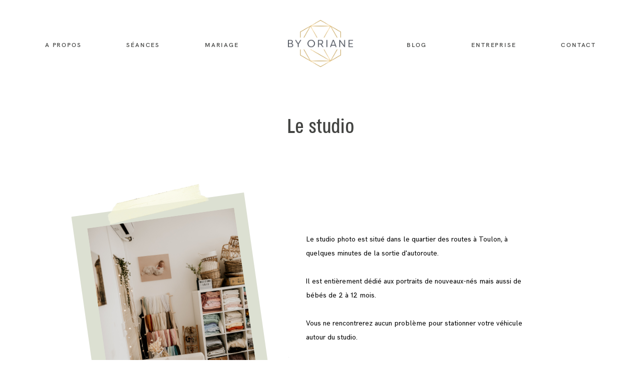

--- FILE ---
content_type: text/html; charset=UTF-8
request_url: https://byoriane.com/seances/studio-photo-bebe-toulon/
body_size: 40194
content:
<!DOCTYPE html>
<html lang="fr-FR">
  <head>
    <meta charset="UTF-8" />
    <meta http-equiv="X-UA-Compatible" content="IE=edge"/>
    <meta name="viewport" content="width=device-width, user-scalable=no, initial-scale=1.0, maximum-scale=1.0, minimum-scale=1.0">
    <link rel="alternate" type="application/rss+xml" title="ByOriane photographe Toulon RSS Feed" href="https://byoriane.com/feed/" />
            <link rel="shortcut icon" href="https://byoriane.com/wp-content/uploads/2020/04/test_PDR_icon.ico" />
        <link rel="profile" href="http://gmpg.org/xfn/11">
    
    <script>
        var flex_theme_name = "june";
        var flex_asset_url = "https://byoriane.com/wp-content/plugins/flo-flex-builder/dist/";
      </script><meta name='robots' content='index, follow, max-image-preview:large, max-snippet:-1, max-video-preview:-1' />
	<style>img:is([sizes="auto" i], [sizes^="auto," i]) { contain-intrinsic-size: 3000px 1500px }</style>
	
	<!-- This site is optimized with the Yoast SEO plugin v26.7 - https://yoast.com/wordpress/plugins/seo/ -->
	<title>Studio photo bébé toulon, photographe de naissance au mourillon</title>
	<meta name="description" content="Studio photo bébé toulon, photographe nouveau né, portrait de nourrissons à Marseille, Six fours, La seyne sur mer, Hyères , La garde" />
	<link rel="canonical" href="https://byoriane.com/seances/studio-photo-bebe-toulon/" />
	<meta property="og:locale" content="fr_FR" />
	<meta property="og:type" content="article" />
	<meta property="og:title" content="Studio photo bébé toulon, photographe de naissance au mourillon" />
	<meta property="og:description" content="Studio photo bébé toulon, photographe nouveau né, portrait de nourrissons à Marseille, Six fours, La seyne sur mer, Hyères , La garde" />
	<meta property="og:url" content="https://byoriane.com/seances/studio-photo-bebe-toulon/" />
	<meta property="og:site_name" content="ByOriane photographe Toulon" />
	<meta property="article:publisher" content="https://www.facebook.com/byorianephotographe" />
	<meta property="article:modified_time" content="2025-02-02T21:04:41+00:00" />
	<meta property="og:image" content="https://byoriane.com/wp-content/uploads/2022/05/photographe-bébé-toulon-5.jpg" />
	<meta property="og:image:width" content="600" />
	<meta property="og:image:height" content="900" />
	<meta property="og:image:type" content="image/jpeg" />
	<meta name="twitter:card" content="summary_large_image" />
	<meta name="twitter:label1" content="Durée de lecture estimée" />
	<meta name="twitter:data1" content="6 minutes" />
	<script type="application/ld+json" class="yoast-schema-graph">{"@context":"https://schema.org","@graph":[{"@type":"WebPage","@id":"https://byoriane.com/seances/studio-photo-bebe-toulon/","url":"https://byoriane.com/seances/studio-photo-bebe-toulon/","name":"Studio photo bébé toulon, photographe de naissance au mourillon","isPartOf":{"@id":"https://byoriane.com/#website"},"primaryImageOfPage":{"@id":"https://byoriane.com/seances/studio-photo-bebe-toulon/#primaryimage"},"image":{"@id":"https://byoriane.com/seances/studio-photo-bebe-toulon/#primaryimage"},"thumbnailUrl":"https://byoriane.com/wp-content/uploads/2022/05/photographe-bébé-toulon-5.jpg","datePublished":"2020-04-13T21:58:55+00:00","dateModified":"2025-02-02T21:04:41+00:00","description":"Studio photo bébé toulon, photographe nouveau né, portrait de nourrissons à Marseille, Six fours, La seyne sur mer, Hyères , La garde","breadcrumb":{"@id":"https://byoriane.com/seances/studio-photo-bebe-toulon/#breadcrumb"},"inLanguage":"fr-FR","potentialAction":[{"@type":"ReadAction","target":["https://byoriane.com/seances/studio-photo-bebe-toulon/"]}]},{"@type":"ImageObject","inLanguage":"fr-FR","@id":"https://byoriane.com/seances/studio-photo-bebe-toulon/#primaryimage","url":"https://byoriane.com/wp-content/uploads/2022/05/photographe-bébé-toulon-5.jpg","contentUrl":"https://byoriane.com/wp-content/uploads/2022/05/photographe-bébé-toulon-5.jpg","width":"600","height":"900","caption":"studio photo naissance toulon"},{"@type":"BreadcrumbList","@id":"https://byoriane.com/seances/studio-photo-bebe-toulon/#breadcrumb","itemListElement":[{"@type":"ListItem","position":1,"name":"Accueil","item":"https://byoriane.com/"},{"@type":"ListItem","position":2,"name":"VOS SÉANCES","item":"https://byoriane.com/seances/"},{"@type":"ListItem","position":3,"name":"Le studio"}]},{"@type":"WebSite","@id":"https://byoriane.com/#website","url":"https://byoriane.com/","name":"ByOriane","description":"photographe bébé mariage grossesse Toulon","publisher":{"@id":"https://byoriane.com/#organization"},"potentialAction":[{"@type":"SearchAction","target":{"@type":"EntryPoint","urlTemplate":"https://byoriane.com/?s={search_term_string}"},"query-input":{"@type":"PropertyValueSpecification","valueRequired":true,"valueName":"search_term_string"}}],"inLanguage":"fr-FR"},{"@type":"Organization","@id":"https://byoriane.com/#organization","name":"ByOriane photographe","url":"https://byoriane.com/","logo":{"@type":"ImageObject","inLanguage":"fr-FR","@id":"https://byoriane.com/#/schema/logo/image/","url":"","contentUrl":"","caption":"ByOriane photographe"},"image":{"@id":"https://byoriane.com/#/schema/logo/image/"},"sameAs":["https://www.facebook.com/byorianephotographe","https://www.instagram.com/byorianephotographe/?hl=fr"]}]}</script>
	<!-- / Yoast SEO plugin. -->


<link rel='dns-prefetch' href='//fonts.googleapis.com' />
<link rel="alternate" type="application/rss+xml" title="ByOriane photographe Toulon &raquo; Flux" href="https://byoriane.com/feed/" />
<link rel="alternate" type="application/rss+xml" title="ByOriane photographe Toulon &raquo; Flux des commentaires" href="https://byoriane.com/comments/feed/" />
<style class="flo-flex-builder-css">.flex-block__element--has-animation{transform:scale(var(--animation-scale)) translate(var(--animation-left), var(--animation-top)) rotateY(var(--animation-rotate-y)) rotate(calc(var(--animation-rotate) + var(--rotateDeg))) !important;opacity:var(--animation-opacity) !important;filter:blur(var(--animation-blur));--animation-color: inherit;transform-origin:var(--animation-transform-origin)}.flex-block__element--has-animation.flex-block__element--animation-type-reveal{clip-path:inset(var(--animation-clip-top) var(--animation-clip-right) var(--animation-clip-bottom) var(--animation-clip-left))}.flex-block__element--has-animation.flex-block__element--action-type-hover:after{content:"";position:absolute;top:0;left:0;width:100%;height:100%;transform:translateY(calc(var(--animation-top) * -1)) scale(calc(1 / var(--animation-scale)));pointer-events:auto}.flex-block__element--has-animation.flex-block__element--action-type-hover a{z-index:1;position:relative}.a-group-is-hovered,.a-group-is-hovered *{cursor:pointer !important}.flex-group[data-trigger-links="true"] a{pointer-events:none}.flex-block__element--has-color-animation.flex-block__element--text,.flex-block__element--has-color-animation.flex-block__element--text a,.flex-block__element--has-color-animation.flex-block__element--text [style*="color"]{color:var(--animation-color) !important}.flex-block__element--has-color-animation.flex-block__element--shape{background-color:var(--animation-color) !important}.flex-block__element--has-color-animation.flex-block__element--vector svg[stroke],.flex-block__element--has-color-animation.flex-block__element--vector svg *[stroke]{stroke:var(--animation-color) !important}.flex-block__element--has-color-animation.flex-block__element--vector svg[fill],.flex-block__element--has-color-animation.flex-block__element--vector svg *[fill]{fill:var(--animation-color) !important}.flex-group[data-clip-content="true"]{overflow:hidden}.flex-element-type-countdown__timer{width:100%}.flex-element-type-countdown__timer>div{width:100%;align-items:flex-start;justify-content:space-between !important}.flex-element-type-countdown__digit-wrapper--text{line-height:1em !important}.flex-element-type-countdown__digit-wrapper--flip{display:flex;flex-wrap:wrap;justify-content:center}.flex-element-type-countdown__separator{color:var(--separators-color);line-height:1em !important}.flex-element-type-countdown__separator--text{line-height:1 !important}.flex-element-type-countdown__expired-message{display:flex;align-items:center;justify-content:center;width:100%;height:100%;color:var(--text-color)}.tick-text-inline{display:inline-block;text-align:center;min-width:1em}.tick-text-inline+.tick-text-inline{margin-left:-0.325em}.tick-group{display:flex;flex-direction:column;text-align:center}.tick-text-inline{color:#5a5d63 !important}.tick-flip-panel-text-wrapper{line-height:1 !important}.tick-flip-panel{background-color:#3b3d3b !important}.tick-flip{border-radius:0.12em !important}.tick-group .tick-text{font-weight:inherit}.tick-flip-shadow{box-shadow:none !important;overflow:hidden}.tick{font-size:1rem;white-space:nowrap;font-family:arial, sans-serif}.tick-char{width:1.5em}.tick-text-inline{display:inline-block;text-align:center;min-width:1em}.tick-text-inline+.tick-text-inline{margin-left:-0.325em}.tick-group{text-align:center}.tick-group:first-child{margin-left:0}.tick-group:last-child{margin-right:0}.tick-text-inline{color:#5a5d63 !important}.tick-text{color:var(--digits-text-view-color) !important}.tick-label{color:var(--labels-color) !important}.tick-flip-panel{color:var(--digits-color) !important;background-color:var(--cards-bg-color) !important}.tick-flip-panel-text-wrapper{line-height:1.45 !important}.tick-flip{border-radius:0.12em !important}.flex-element-type-logo{display:block;position:relative;width:100%;height:100%;overflow:hidden;user-select:none;cursor:pointer}.flex-element-type-logo,.flex-element-type-logo *{box-sizing:border-box;-webkit-tap-highlight-color:transparent}.flex-element-type-logo__text{display:block;position:absolute;left:50%;top:50%;transform:translate(-50%, -50%);text-align:center;width:100%}.flex-element-type-logo__text.left{text-align:left}.flex-element-type-logo__text.right{text-align:right}.flex-element-type-logo__image{display:block;width:100%;height:100%;background-size:contain;background-repeat:no-repeat;background-position:center center;transition:opacity .1s;transition-timing-function:cubic-bezier(0.25, 0.46, 0.45, 0.94)}.flex-element-type-logo__image--light{position:absolute;left:50%;top:50%;transform:translate(-50%, -50%);opacity:0}.flex-element-type-menu-mobile-popup{position:fixed;top:0;left:0;width:100vw;height:100vh;z-index:1234567890;display:flex;flex-direction:column;align-items:stretch;width:100%;height:100%;overflow:hidden;background-color:var(--mobilePopupBackgroundColor);color:var(--mobilePopupTextColor);opacity:0;pointer-events:none;transition:opacity .1s;transition-timing-function:cubic-bezier(0.25, 0.46, 0.45, 0.94)}.flex-element-type-menu-mobile-popup,.flex-element-type-menu-mobile-popup *{box-sizing:border-box;-webkit-tap-highlight-color:transparent}.flex-element-type-menu-mobile-popup--open{opacity:1;pointer-events:auto}.flex-element-type-menu-mobile-popup--mobilePopupShowLines .flex-element-type-menu-mobile-popup__header:after{content:"";display:block;position:absolute;bottom:.25rem;height:1px;width:calc(100% - 1.875rem * 2);background-color:currentColor}.flex-element-type-menu-mobile-popup--mobilePopupShowLines .flex-element-type-menu-mobile-popup__menu-item--root:not(:last-child).open:after{opacity:1}.flex-element-type-menu-mobile-popup--mobilePopupShowLines .flex-element-type-menu-mobile-popup__menu-item--root:not(:last-child):after{content:"";display:block;position:absolute;bottom:0;height:1px;width:100%;background-color:currentColor;opacity:0.2;transition:opacity .1s;transition-timing-function:cubic-bezier(0.25, 0.46, 0.45, 0.94)}.flex-element-type-menu-mobile-popup--mobilePopupTextPosition-left .flex-element-type-menu-mobile-popup__menu-item-header{justify-content:flex-start;text-align:left}.flex-element-type-menu-mobile-popup--mobilePopupTextPosition-center .flex-element-type-menu-mobile-popup__menu-item-header{justify-content:center;text-align:center}.flex-element-type-menu-mobile-popup__header{position:relative;display:flex;align-items:center;justify-content:center;height:4.375rem;margin-bottom:.0625rem}.flex-element-type-menu-mobile-popup__header-close-button{font-size:.8125rem;user-select:none;cursor:pointer}.flex-element-type-menu-mobile-popup__menu{position:relative;height:0;flex-grow:1;padding:0 1.875rem}.flex-element-type-menu-mobile-popup__menu-item{position:relative;overflow:visible !important}.flex-element-type-menu-mobile-popup__menu-item--root>.flex-element-type-menu-mobile-popup__menu-item-header{padding-top:1.5625rem;padding-bottom:1.75rem}.flex-element-type-menu-mobile-popup__menu-item--sub-item>.flex-element-type-menu-mobile-popup__menu-item-header{padding-bottom:1.9375rem}.flex-element-type-menu-mobile-popup__menu-item-header{position:relative;overflow:visible !important;display:flex;align-items:center;justify-content:space-between}.flex-element-type-menu-mobile-popup__menu-item-link{display:flex;align-items:center;color:inherit;user-select:none;cursor:pointer}.flex-element-type-menu-mobile-popup__menu-item-children-toggle{width:60px;height:100%;position:absolute;right:-25px;display:flex;align-items:center;justify-content:center;font-size:.375rem}.flex-element-type-menu-mobile-popup__menu-item-children-toggle.open i{transform:rotate(90deg)}.flex-element-type-menu-mobile-popup__menu-item-children-toggle i{display:inline-block;pointer-events:none;transition:transform .1s;transition-timing-function:cubic-bezier(0.25, 0.46, 0.45, 0.94)}.flex-element-type-menu-mobile-popup__menu-item-children{display:none}.flex-element-type-menu-mobile-popup-open,.flex-element-type-menu-mobile-popup-open *{overflow:hidden}.flex-element-type-menu{width:100%;height:100%}.flex-element-type-menu *{box-sizing:border-box}.flex-element-type-menu--horizontal .flex-element-type-menu__menu{justify-content:var(--horizontalAlign);align-items:var(--verticalAlign)}.flex-element-type-menu--horizontal .flex-element-type-menu__menu>.flex-element-type-menu__menu-item:not(:last-child){margin-right:var(--gap)}.flex-element-type-menu--horizontal.flex-element-type-menu--va-flex-start .flex-element-type-menu__menu>.flex-element-type-menu__menu-item>.flex-element-type-menu__menu-item-link{text-align:left}.flex-element-type-menu--horizontal.flex-element-type-menu--va-center .flex-element-type-menu__menu>.flex-element-type-menu__menu-item>.flex-element-type-menu__menu-item-link{text-align:center}.flex-element-type-menu--horizontal.flex-element-type-menu--va-flex-start .flex-element-type-menu__menu>.flex-element-type-menu__menu-item>.flex-element-type-menu__menu-item-link{text-align:right}.flex-element-type-menu--vertical .flex-element-type-menu__menu{flex-direction:column;justify-content:var(--verticalAlign);align-items:var(--horizontalAlign)}.flex-element-type-menu--vertical .flex-element-type-menu__menu>.flex-element-type-menu__menu-item:not(:last-child){margin-bottom:var(--gap)}.flex-element-type-menu--vertical.flex-element-type-menu--ha-flex-start .flex-element-type-menu__menu>.flex-element-type-menu__menu-item>.flex-element-type-menu__menu-item-link{text-align:left}.flex-element-type-menu--vertical.flex-element-type-menu--ha-center .flex-element-type-menu__menu>.flex-element-type-menu__menu-item>.flex-element-type-menu__menu-item-link{text-align:center}.flex-element-type-menu--vertical.flex-element-type-menu--ha-flex-start .flex-element-type-menu__menu>.flex-element-type-menu__menu-item>.flex-element-type-menu__menu-item-link{text-align:right}.flex-element-type-menu--space-evenly .flex-element-type-menu__menu{justify-content:space-between}.flex-element-type-menu--space-evenly .flex-element-type-menu__menu>.flex-element-type-menu__menu-item:not(:last-child){margin:0}.flex-element-type-menu__menu{display:flex;width:100%;height:100%;overflow:hidden}.flex-element-type-menu__menu-item{position:relative}.flex-element-type-menu__menu-item-link{display:inline-block;color:var(--textColor);-webkit-tap-highlight-color:transparent;user-select:none;cursor:pointer;transition:color .1s;transition-timing-function:cubic-bezier(0.25, 0.46, 0.45, 0.94)}.flex-element-type-menu__menu-item-link:hover{color:var(--textHoverColor)}.flex-element-type-menu__menu-item-link:not([href]):hover,.flex-element-type-menu__menu-item-link:not([href]){cursor:auto;color:var(--textColor)}.flex-element-type-menu__menu-item-children{position:absolute;display:flex;flex-direction:column;align-items:var(--subMenuTextAlign);text-align:var(--subMenuTextAlign);width:var(--subMenuWidth);background-color:var(--subMenuBackgroundColor);padding:1.25rem 0;z-index:12345678900;opacity:0;pointer-events:none;transition:opacity .1s;transition-timing-function:cubic-bezier(0.25, 0.46, 0.45, 0.94)}.flex-element-type-menu__menu-item-children,.flex-element-type-menu__menu-item-children *{box-sizing:border-box}.flex-element-type-menu__menu-item-children--open{opacity:1;pointer-events:auto}.flex-element-type-menu__menu-item-children:before{content:"";display:block;position:absolute;left:50%;top:50%;transform:translate(-50%, -50%);width:calc(100% + var(--subMenuDistanceFromMenu) * 2);height:calc(100% + var(--subMenuDistanceFromMenu) * 2)}.flex-element-type-menu__menu-item-children .flex-element-type-menu__menu-item{position:relative;padding:0 1.25rem;width:100%}.flex-element-type-menu__menu-item-children .flex-element-type-menu__menu-item:not(:last-child){margin-bottom:var(--subMenuGap)}.flex-element-type-menu__menu-item-children .flex-element-type-menu__menu-item-link{color:var(--subMenuTextColor);width:100%}.flex-element-type-menu__menu-item-children .flex-element-type-menu__menu-item-link:hover{color:var(--subMenuTextHoverColor)}.flex-element-type-menu__trigger{position:absolute;left:50%;top:50%;transform:translate(-50%, -50%);color:var(--color);transition:color .1s;transition-timing-function:cubic-bezier(0.25, 0.46, 0.45, 0.94)}.flex-element-type-menu__trigger-icon{font-size:2.125rem}.flex-element-type-menu__trigger-text{text-align:center}@media (max-width: 767px){.flex-element-type-menu--ha-center .flex-element-type-menu__menu-item{text-align:center}.flex-element-type-menu__menu{overflow:visible}.flex-element-type-menu__menu-item{display:flex;align-items:center}.flex-element-type-menu__menu-item--open>.flex-element-type-menu__menu-item-mobile-children-trigger{transform:rotate(90deg)}.flex-element-type-menu__menu-item-children:before{content:none}.flex-element-type-menu__menu-item-mobile-children-trigger{position:relative;margin-left:.625rem;font-size:.375rem;color:var(--textColor);z-index:2}.flex-element-type-menu__menu-item-mobile-children-trigger:after{content:"";display:block;position:absolute;left:50%;top:50%;transform:translate(-50%, -50%);width:calc(100% + 10px);height:calc(100% + 10px);user-select:none;cursor:pointer}.flex-element-type-menu__menu-item-mobile-children-trigger i{display:inline-block;transition:transform .1s;transition-timing-function:cubic-bezier(0.25, 0.46, 0.45, 0.94)}}.flex-element-type-socialLinks{display:flex;align-items:center;justify-content:space-between;flex-wrap:wrap;height:100%;width:100%}.flex-element-type-socialLinks__title{color:var(--title-color)}.flex-element-type-socialLinks--horizontal .flex-element-type-socialLinks__link:not(:last-child){margin-right:var(--gap)}.flex-element-type-socialLinks--vertical{flex-direction:column;flex-wrap:nowrap}.flex-element-type-socialLinks--vertical .flex-element-type-socialLinks__links-wrap{flex-direction:column}.flex-element-type-socialLinks--vertical .flex-element-type-socialLinks__link:not(:last-child){margin-bottom:var(--gap)}.flex-element-type-socialLinks__links-wrap{display:flex;align-items:center;flex-wrap:wrap}.flex-element-type-socialLinks__links-wrap--circleLine .flex-element-type-socialLinks__link--icons,.flex-element-type-socialLinks__links-wrap--squareLine .flex-element-type-socialLinks__link--icons,.flex-element-type-socialLinks__links-wrap--roundedLine .flex-element-type-socialLinks__link--icons{border:1px solid;padding:0.5em}.flex-element-type-socialLinks__links-wrap--circleLine .flex-element-type-socialLinks__link--icons,.flex-element-type-socialLinks__links-wrap--circleFilled .flex-element-type-socialLinks__link--icons{border-radius:50%}.flex-element-type-socialLinks__links-wrap--roundedLine .flex-element-type-socialLinks__link--icons,.flex-element-type-socialLinks__links-wrap--roundedFilled .flex-element-type-socialLinks__link--icons{border-radius:4px}.flex-element-type-socialLinks__links-wrap--circleFilled .flex-element-type-socialLinks__link--icons,.flex-element-type-socialLinks__links-wrap--squareFilled .flex-element-type-socialLinks__link--icons,.flex-element-type-socialLinks__links-wrap--roundedFilled .flex-element-type-socialLinks__link--icons{background-color:var(--socials-bg-color);padding:0.5em}.flex-element-type-socialLinks__link{display:inline-flex;text-decoration:none;transition:opacity .1s;transition-timing-function:cubic-bezier(0.25, 0.46, 0.45, 0.94);user-select:none;cursor:pointer}.flex-element-type-socialLinks__link--text{color:var(--socials-text-color)}.flex-element-type-socialLinks__link--text:hover,.flex-element-type-socialLinks__link--text:focus{color:var(--socials-text-color) !important;opacity:0.5}.flex-element-type-socialLinks__link--icons{color:var(--socials-icon-color);font-size:var(--iconSize)}.flex-element-type-socialLinks__link--icons:hover,.flex-element-type-socialLinks__link--icons:focus{color:var(--socials-icon-color) !important;opacity:0.5}.flex-element-type-search{width:100%;height:100%}.flex-element-type-search--expand-mode .flex-element-type-search__input-wrap{background-color:transparent;border-color:transparent !important}.flex-element-type-search--expand-mode .flex-element-type-search__input{opacity:0;pointer-events:none}.flex-element-type-search--expand-mode .flex-element-type-search__icon{color:var(--icon-color-when-collapsed)}.flex-element-type-search--expand-mode.flex-element-type-search--opened .flex-element-type-search__input-wrap--has-border{border-color:var(--line-color) !important}.flex-element-type-search--expand-mode.flex-element-type-search--opened .flex-element-type-search__input-wrap--has-background{background-color:var(--bg-color)}.flex-element-type-search--expand-mode.flex-element-type-search--opened .flex-element-type-search__input{opacity:1;pointer-events:auto}.flex-element-type-search--expand-mode.flex-element-type-search--opened .flex-element-type-search__icon{color:var(--icon-color)}.flex-element-type-search--expand-mode.flex-element-type-search--opened .flex-element-type-search__close-icon{opacity:1;pointer-events:auto}.flex-element-type-search--direction-reversed .flex-element-type-search__icon{left:0;right:auto;justify-content:flex-end}.flex-element-type-search--direction-reversed .flex-element-type-search__close-icon{left:auto;right:100%}.flex-element-type-search--direction-reversed .flex-element-type-search__input{text-align:right}.flex-element-type-search__input-wrap{width:100%;height:100%;position:relative;display:flex;align-items:center;box-sizing:border-box;border-color:var(--line-color) !important;padding:0 1em;transition:border-color .1s,background-color .1s;transition-timing-function:cubic-bezier(0.25, 0.46, 0.45, 0.94)}.flex-element-type-search__input-wrap--has-border{border-bottom:1px solid}.flex-element-type-search__input-wrap--has-background{background-color:var(--bg-color)}.flex-element-type-search__input{transition:opacity .1s;transition-timing-function:cubic-bezier(0.25, 0.46, 0.45, 0.94)}.flex-element-type-search__input,.flex-element-type-search__input::placeholder{border:0 !important;color:var(--input-color) !important}.flex-element-type-search__input:focus{outline:none}.flex-element-type-search__icon{position:absolute;right:0;top:0;width:2em;height:100%;display:flex;align-items:center;color:var(--icon-color);pointer-events:auto;user-select:none;cursor:pointer;transition:width .1s;transition-timing-function:cubic-bezier(0.25, 0.46, 0.45, 0.94)}.flex-element-type-search__icon i{font-size:1.2em}.flex-element-type-search__close-icon{position:absolute;left:100%;top:0;width:2em;height:100%;display:flex;align-items:center;justify-content:center;color:var(--icon-color-when-collapsed);opacity:0;pointer-events:none;user-select:none;cursor:pointer;transition:opacity .1s;transition-timing-function:cubic-bezier(0.25, 0.46, 0.45, 0.94)}.flex-element-type-search__close-icon i{font-size:1.2em}.flex-element-type-search__suggestions{box-shadow:0px 5px 20px rgba(42,42,42,0.05);border-radius:0px 0px 2px 2px;overflow:hidden}.flex-element-type-search__suggestions .ui-menu-item-wrapper{height:3.125rem;display:flex;align-items:center;padding:0 1.25rem;background-color:var(--scheme_1--has-background--default);color:var(--scheme_1--text--default);user-select:none;cursor:pointer;transition:color .1s,background-color .1s;transition-timing-function:cubic-bezier(0.25, 0.46, 0.45, 0.94)}.flex-element-type-search__suggestions .ui-menu-item-wrapper.ui-state-active,.flex-element-type-search__suggestions .ui-menu-item-wrapper.ui-state-hover,.flex-element-type-search__suggestions .ui-menu-item-wrapper.ui-state-focus{background-color:var(--scheme_1--has-background--accent);color:var(--scheme_1--text--accent)}html>body>main.flo_page_wrap>div.flo_page>div.flo-block>div.flo-block__container>div.flex-block>div.flex-block__main-container input.flex-element-type-search__input,.flex-element-type-search input,.flex-element-type-search__suggestion{width:100%;height:100%;border:none;color:inherit;padding:0;padding-top:0 !important;padding-right:0 !important;padding-bottom:0 !important;padding-left:0 !important;border-color:inherit;background-color:transparent;font-family:inherit;font-size:inherit;line-height:inherit;letter-spacing:inherit;text-transform:inherit}.flex-block__main-container .flex-element-type-search__input,.flex-block__main-container .flex-element-type-search__input::placeholder{font-family:inherit !important;font-size:inherit !important;font-weight:inherit !important;font-style:inherit !important;line-height:inherit !important;letter-spacing:inherit !important;text-decoration:inherit !important;text-transform:inherit !important}.flex-element-type-accordion{padding:1.25rem;box-sizing:border-box;width:100%}.flex-element-type-accordion__item{margin-bottom:var(--gap);display:flex;align-items:flex-start;position:relative}.flex-element-type-accordion__item.expanded .flex-element-type-accordion__item--background{opacity:1;pointer-events:auto}.flex-element-type-accordion__item--background{display:flex;background-color:var(--bg-color);border-radius:5px;position:absolute;left:-1.25rem;top:-1.25rem;padding:1.25rem;width:100%;z-index:2;opacity:0;box-sizing:content-box;pointer-events:none;box-shadow:0px 2px 28px rgba(42,42,42,0.1);transition:opacity .1s;transition-timing-function:cubic-bezier(0.25, 0.46, 0.45, 0.94)}.flex-element-type-accordion__item.expanded .flex-element-type-accordion__item-header-expand-icon{transform:rotate(180deg)}.flex-element-type-accordion__item.expanded.less-rotation .flex-element-type-accordion__item-header-expand-icon{transform:rotate(45deg)}.flex-element-type-accordion__item-pretitle{margin-right:0.5em;line-height:1em;flex-shrink:0;color:var(--title-color)}.flex-element-type-accordion__item-body{flex-grow:1;position:relative}.flex-element-type-accordion__item-body:hover .flex-element-type-accordion__item-header-expand-icon{opacity:0.7}.flex-element-type-accordion__item-header{cursor:pointer;display:flex;align-items:flex-start;justify-content:space-between}.flex-element-type-accordion__item-header-title{color:var(--title-color);word-break:break-all}.flex-element-type-accordion__item-header-expand-icon{margin-top:0.25em;margin-left:0.5em;font-size:1em;color:var(--title-color);transition:transform .1s,opacity .1s;transition-timing-function:cubic-bezier(0.25, 0.46, 0.45, 0.94)}.flex-element-type-accordion__item-text{margin-top:10px;overflow:hidden;color:var(--text-color);margin-bottom:0;box-sizing:content-box;word-break:break-all}.flex-element-type-accordion__item-separator{width:100%;height:1px;background-color:var(--lines-color);margin:var(--gap) 0}.flex-element-type-accordion__item-separator:last-child{display:none}.flex-element-type-instagram{height:100%;width:100%;display:flex;flex-direction:column;justify-content:space-around;overflow:hidden}.flex-element-type-instagram img[data-src]{opacity:0}.flex-element-type-instagram .loaded img{opacity:1}.flex-element-type-instagram,.flex-element-type-instagram *{box-sizing:border-box}.flex-element-type-instagram--layout-square .flex-element-type-instagram__link{width:calc(100% / var(--imagesPerRow) - var(--imagesGap) * 2);padding-top:calc(100% / var(--imagesPerRow) - var(--imagesGap) * 2);height:0}.flex-element-type-instagram--layout-square .flex-element-type-instagram__link--custom{overflow:hidden}.flex-element-type-instagram--layout-square .flex-element-type-instagram__link--custom img{height:100% !important}.flex-element-type-instagram--layout-square .flex-element-type-instagram__link img{position:absolute;height:auto;top:0;left:0;object-fit:cover}.flex-element-type-instagram--layout-masonry{display:block}.flex-element-type-instagram--layout-masonry .flex-element-type-instagram__link{width:calc(100% / var(--imagesPerRow) - var(--imagesGap) * 2);float:left}.flex-element-type-instagram__custom-link{text-align:center;color:var(--link-color);padding:1.25rem}.flex-element-type-instagram__custom-link--over{background-color:var(--link-bg-color);min-width:190px;position:absolute;z-index:1;left:50%;top:50%;transform:translate(-50%, -50%)}.flex-element-type-instagram__images-wrap{position:relative;display:flex;align-items:flex-start;justify-content:flex-start;flex-wrap:wrap;overflow:hidden;flex-direction:row;margin:calc(var(--imagesGap) * -1)}.flex-element-type-instagram__images-wrap--no-images{width:100%;height:100%;display:flex;align-items:center;justify-content:center;background-color:var(--fields-light-disabled);margin:0}.flex-element-type-instagram__link{position:relative;display:inline-block;margin:var(--imagesGap)}.flex-element-type-instagram__link img{width:100%}.flex-element-type-instagram__images-not-found{margin:0;color:var(--fields-light-focused);font-family:"Public Sans";font-size:15px;line-height:21px;letter-spacing:0.005em;font-weight:500}.flex-element-type-tabs{height:100%;width:100%}.flex-element-type-tabs--direction-left .flex-element-type-tabs__switcher,.flex-element-type-tabs--direction-right .flex-element-type-tabs__switcher{flex-direction:column;text-align:left;top:0}.flex-element-type-tabs--direction-left .flex-element-type-tabs__switcher-item,.flex-element-type-tabs--direction-right .flex-element-type-tabs__switcher-item{margin-bottom:var(--navigationItemGap)}.flex-element-type-tabs--direction-left .flex-element-type-tabs__switcher{right:calc(100% + var(--layoutGap))}.flex-element-type-tabs--direction-right .flex-element-type-tabs__switcher{left:calc(100% + var(--layoutGap))}.flex-element-type-tabs--direction-top .flex-element-type-tabs__switcher,.flex-element-type-tabs--direction-bottom .flex-element-type-tabs__switcher{left:0}.flex-element-type-tabs--direction-top .flex-element-type-tabs__switcher-item,.flex-element-type-tabs--direction-bottom .flex-element-type-tabs__switcher-item{margin-right:var(--navigationItemGap)}.flex-block__mobile-container .flex-element-type-tabs--direction-top .flex-element-type-tabs__switcher,.flex-block__mobile-container .flex-element-type-tabs--direction-bottom .flex-element-type-tabs__switcher{width:100%;overflow:hidden}.flex-block__mobile-container .flex-element-type-tabs--direction-top .flex-element-type-tabs__switcher .ps__rail-x,.flex-block__mobile-container .flex-element-type-tabs--direction-top .flex-element-type-tabs__switcher .ps__rail-y,.flex-block__mobile-container .flex-element-type-tabs--direction-bottom .flex-element-type-tabs__switcher .ps__rail-x,.flex-block__mobile-container .flex-element-type-tabs--direction-bottom .flex-element-type-tabs__switcher .ps__rail-y{display:none !important}.flex-element-type-tabs--direction-top .flex-element-type-tabs__switcher{bottom:calc(100% + var(--layoutGap))}.flex-element-type-tabs--direction-bottom .flex-element-type-tabs__switcher{top:calc(100% + var(--layoutGap))}.flex-element-type-tabs--space-evenly .flex-element-type-tabs__switcher{overflow:hidden}.flex-element-type-tabs--space-evenly.flex-element-type-tabs--direction-top .flex-element-type-tabs__switcher,.flex-element-type-tabs--space-evenly.flex-element-type-tabs--direction-bottom .flex-element-type-tabs__switcher{width:100%}.flex-element-type-tabs--space-evenly.flex-element-type-tabs--direction-left .flex-element-type-tabs__switcher,.flex-element-type-tabs--space-evenly.flex-element-type-tabs--direction-right .flex-element-type-tabs__switcher{height:100%}.flex-element-type-tabs--space-evenly .flex-element-type-tabs__switcher{justify-content:space-between}.flex-element-type-tabs--space-evenly .flex-element-type-tabs__switcher-item{margin:0}.flex-element-type-tabs--navigation-active-state-color .flex-element-type-tabs__switcher-item:hover,.flex-element-type-tabs--navigation-active-state-color .flex-element-type-tabs__switcher-item--active{color:var(--navigationActiveTextColor)}.flex-element-type-tabs--navigation-active-state-underline .flex-element-type-tabs__switcher-item{padding:.5rem .9375rem}.flex-element-type-tabs--navigation-active-state-underline .flex-element-type-tabs__switcher-item--active:after{opacity:1 !important}.flex-element-type-tabs--navigation-active-state-underline .flex-element-type-tabs__switcher-item:after{content:"";display:block;position:absolute;height:1px;width:100%;bottom:0;left:0;background-color:var(--navigationLineColor);pointer-events:none;opacity:0;transition:opacity .1s;transition-timing-function:cubic-bezier(0.25, 0.46, 0.45, 0.94)}.flex-element-type-tabs--navigation-active-state-background .flex-element-type-tabs__switcher-item{padding:.625rem 1.25rem;border-radius:.0625rem;transition:color .1s,background-color .1s;transition-timing-function:cubic-bezier(0.25, 0.46, 0.45, 0.94)}.flex-element-type-tabs--navigation-active-state-background .flex-element-type-tabs__switcher-item--active{opacity:1 !important;color:var(--navigationActiveBackgroundTextColor);background-color:var(--navigationActiveBackgroundColor)}.flex-element-type-tabs--layout-image .flex-element-type-tabs__slide-image,.flex-element-type-tabs--layout-image .flex-element-type-tabs__slide-image-placeholder{margin:0;height:100% !important;width:100%;min-height:100% !important;background-position:center center}.flex-element-type-tabs--layout-imageAndText.flex-element-type-tabs--layout-orientation-horizontal .flex-element-type-tabs__slide-image-placeholder,.flex-element-type-tabs--layout-imageAndText.flex-element-type-tabs--layout-orientation-horizontal .flex-element-type-tabs__slide-image,.flex-element-type-tabs--layout-imageAndText.flex-element-type-tabs--layout-orientation-horizontal-reverse .flex-element-type-tabs__slide-image-placeholder,.flex-element-type-tabs--layout-imageAndText.flex-element-type-tabs--layout-orientation-horizontal-reverse .flex-element-type-tabs__slide-image{height:100%;width:var(--width);min-width:var(--width)}.flex-element-type-tabs--layout-imageAndText.flex-element-type-tabs--layout-orientation-horizontal__slide-text-content,.flex-element-type-tabs--layout-imageAndText.flex-element-type-tabs--layout-orientation-horizontal-reverse__slide-text-content{height:100%}.flex-element-type-tabs--layout-imageAndText.flex-element-type-tabs--layout-orientation-horizontal .flex-element-type-tabs__slide{flex-direction:row}.flex-element-type-tabs--layout-imageAndText.flex-element-type-tabs--layout-orientation-horizontal .flex-element-type-tabs__slide-image-placeholder,.flex-element-type-tabs--layout-imageAndText.flex-element-type-tabs--layout-orientation-horizontal .flex-element-type-tabs__slide-image{margin-right:1.875rem}.flex-element-type-tabs--layout-imageAndText.flex-element-type-tabs--layout-orientation-horizontal-reverse .flex-element-type-tabs__slide{flex-direction:row-reverse}.flex-element-type-tabs--layout-imageAndText.flex-element-type-tabs--layout-orientation-horizontal-reverse .flex-element-type-tabs__slide-image-placeholder,.flex-element-type-tabs--layout-imageAndText.flex-element-type-tabs--layout-orientation-horizontal-reverse .flex-element-type-tabs__slide-image{margin-left:1.875rem}.flex-element-type-tabs--layout-imageAndText.flex-element-type-tabs--layout-orientation-vertical .flex-element-type-tabs__slide{flex-direction:column}.flex-element-type-tabs--layout-imageAndText.flex-element-type-tabs--layout-orientation-vertical .flex-element-type-tabs__slide-image-placeholder,.flex-element-type-tabs--layout-imageAndText.flex-element-type-tabs--layout-orientation-vertical .flex-element-type-tabs__slide-image{width:100%;margin-bottom:1.875rem;height:var(--height);min-height:var(--height)}.flex-element-type-tabs--navigation-tabs-style-number .flex-element-type-tabs__switcher-item{padding:.625rem}.flex-element-type-tabs--navigation-tabs-style-title.flex-element-type-tabs--navigation-tabs-alignment-left .flex-element-type-tabs__switcher-item{text-align:left}.flex-element-type-tabs--navigation-tabs-style-title.flex-element-type-tabs--navigation-tabs-alignment-right .flex-element-type-tabs__switcher-item{text-align:right}.flex-element-type-tabs__slider{height:100%;opacity:0}.flex-element-type-tabs__slider .slick-list,.flex-element-type-tabs__slider .slick-slide,.flex-element-type-tabs__slider .slick-track{height:100%}.flex-element-type-tabs__slider.slick-slider{opacity:1}.flex-element-type-tabs__slide{display:flex !important;align-items:stretch;height:100%}.flex-element-type-tabs__slide-image{background-size:cover}.flex-element-type-tabs__slide-image-placeholder{display:flex;align-items:center;justify-content:center;background-color:#f5f5f5;color:#b6b6b6}.flex-element-type-tabs__slide-image-placeholder i{font-size:1.3125rem}.flex-element-type-tabs__slide-text-content{position:relative}.flex-element-type-tabs__slide-title{margin-bottom:1.125rem;color:var(--titleColor)}.flex-element-type-tabs__slide-title:empty{display:none}.flex-element-type-tabs__slide-text{color:var(--textColor);height:0;flex-grow:1;position:relative}.flex-element-type-tabs__switcher{position:absolute !important;display:flex}.flex-element-type-tabs__switcher-item{position:relative;white-space:nowrap;color:var(--navigationTextColor);user-select:none;cursor:pointer;transition:color .1s;transition-timing-function:cubic-bezier(0.25, 0.46, 0.45, 0.94)}.flex-element-type-popup-close-button{display:block;position:relative;width:100%;height:100%;overflow:hidden;display:flex;align-items:center;color:var(--color);user-select:none;cursor:pointer;transition:color .1s;transition-timing-function:cubic-bezier(0.25, 0.46, 0.45, 0.94)}.flex-element-type-popup-close-button:hover{color:var(--hoverColor)}.flex-element-type-popup-close-button,.flex-element-type-popup-close-button *{-webkit-tap-highlight-color:transparent}.flex-element-type-popup-close-button__text,.flex-element-type-popup-close-button__icon{display:block;text-align:center}.flex-element-type-popup-close-button__icon{position:relative;width:100%;height:100%}.flex-element-type-popup-close-button__icon:before,.flex-element-type-popup-close-button__icon:after{content:"";display:block;position:absolute;left:50%;top:50%;background-color:currentColor;width:100%;height:var(--thickness);transform-origin:center center;transition:background-color .1s;transition-timing-function:cubic-bezier(0.25, 0.46, 0.45, 0.94)}.flex-element-type-popup-close-button__icon:before{transform:translate(-50%, -50%) rotate(45deg)}.flex-element-type-popup-close-button__icon:after{transform:translate(-50%, -50%) rotate(-45deg)}.flex-element-type-popup-toggle{position:relative;width:100%;height:100%;display:flex;align-items:center;color:var(--color);overflow:hidden;pointer-events:none;user-select:none;cursor:pointer;transition:color .1s;transition-timing-function:cubic-bezier(0.25, 0.46, 0.45, 0.94)}.flex-element-type-popup-toggle.clickable{pointer-events:all}.flex-element-type-popup-toggle,.flex-element-type-popup-toggle *{-webkit-tap-highlight-color:transparent}.flex-element-type-popup-toggle *{pointer-events:none}.flex-element-type-popup-toggle:hover{color:var(--color-hover)}.flex-element-type-popup-toggle--active .flex-element-type-popup-toggle__icon--open,.flex-element-type-popup-toggle--active .flex-element-type-popup-toggle__text--open{opacity:0;pointer-events:none}.flex-element-type-popup-toggle--active .flex-element-type-popup-toggle__icon--close,.flex-element-type-popup-toggle--active .flex-element-type-popup-toggle__text--close{opacity:1;pointer-events:auto}.flex-element-type-popup-toggle__icon,.flex-element-type-popup-toggle__text{transition:opacity .1s;transition-timing-function:cubic-bezier(0.25, 0.46, 0.45, 0.94)}.flex-element-type-popup-toggle__icon--open,.flex-element-type-popup-toggle__text--open{font-size:var(--icon-size)}.flex-element-type-popup-toggle__icon--close,.flex-element-type-popup-toggle__text--close{position:absolute;top:50%;left:50%;transform:translate(-50%, -50%);opacity:0;pointer-events:none;font-size:calc(var(--icon-size) / 2)}.flex-element-type-popup-toggle__icon-wrap{position:relative}.flex-element-type-popup-toggle__text{width:100%}.flex-element-type-tabs-switcher{overflow:hidden;width:100%;height:100%;display:flex}.flex-element-type-tabs-switcher,.flex-element-type-tabs-switcher *{-webkit-tap-highlight-color:transparent;outline:0}.flex-element-type-tabs-switcher__hint{width:100%;text-align:center;color:var(--fields-dark-hover);font-family:"Public Sans";font-size:12px;line-height:15.6px;font-weight:600}.flex-element-type-tabs-switcher--horizontal{justify-content:var(--horizontalAlign);align-items:var(--verticalAlign);flex-wrap:wrap}.flex-element-type-tabs-switcher--horizontal .flex-element-type-tabs-switcher__item:not(:last-child){margin-right:var(--itemsGap)}.flex-element-type-tabs-switcher--horizontal.flex-element-type-tabs-switcher--type-image .flex-element-type-tabs-switcher__item{height:100%}.flex-element-type-tabs-switcher--horizontal.flex-element-type-tabs-switcher--type-image .flex-element-type-tabs-switcher__item-image{height:100%}.flex-element-type-tabs-switcher--horizontal.flex-element-type-tabs-switcher--type-image .flex-element-type-tabs-switcher__item-image img{height:100%}.flex-element-type-tabs-switcher--horizontal.flex-element-type-tabs-switcher--type-image .flex-element-type-tabs-switcher__item-image-placeholder{height:100%;width:4.375rem}.flex-element-type-tabs-switcher--horizontal .ps__rail-x,.flex-element-type-tabs-switcher--horizontal .ps__rail-y{display:none !important}.flex-element-type-tabs-switcher--vertical{flex-direction:column;justify-content:var(--verticalAlign);align-items:var(--horizontalAlign)}.flex-element-type-tabs-switcher--vertical .flex-element-type-tabs-switcher__item:not(:last-child){margin-bottom:var(--itemsGap)}.flex-element-type-tabs-switcher--vertical.flex-element-type-tabs-switcher--type-image .flex-element-type-tabs-switcher__item{width:100%}.flex-element-type-tabs-switcher--vertical.flex-element-type-tabs-switcher--type-image .flex-element-type-tabs-switcher__item-image img{width:100%}.flex-element-type-tabs-switcher--vertical.flex-element-type-tabs-switcher--type-image .flex-element-type-tabs-switcher__item-image-placeholder{height:4.375rem;width:100%}.flex-element-type-tabs-switcher--space-evenly{justify-content:space-between}.flex-element-type-tabs-switcher--space-evenly .flex-element-type-tabs-switcher__item:not(:last-child){margin:0}@media (max-width: 767px){.flex-element-type-tabs-switcher--useSwipeOnMobile{flex-wrap:nowrap}}.flex-element-type-tabs-switcher--type-text .flex-element-type-tabs-switcher__item{color:var(--textColor);transition:color .1s;transition-timing-function:cubic-bezier(0.25, 0.46, 0.45, 0.94)}.flex-element-type-tabs-switcher--type-text .flex-element-type-tabs-switcher__item--active{color:var(--activeTextColor)}.flex-element-type-tabs-switcher--type-text .flex-element-type-tabs-switcher__item--color:hover,.flex-element-type-tabs-switcher--type-text .flex-element-type-tabs-switcher__item--color--active{color:var(--activeTextColor)}.flex-element-type-tabs-switcher--type-text .flex-element-type-tabs-switcher__item--underline{padding:.5rem .9375rem}.flex-element-type-tabs-switcher--type-text .flex-element-type-tabs-switcher__item--underline.flex-element-type-tabs-switcher__item--active:after{opacity:1 !important}.flex-element-type-tabs-switcher--type-text .flex-element-type-tabs-switcher__item--underline:after{content:"";display:block;position:absolute;height:1px;width:100%;bottom:0;left:0;background-color:var(--lineColor);pointer-events:none;opacity:0;transition:opacity .1s;transition-timing-function:cubic-bezier(0.25, 0.46, 0.45, 0.94)}.flex-element-type-tabs-switcher--type-text .flex-element-type-tabs-switcher__item--background{padding:.625rem 1.25rem;border-radius:.0625rem;transition:color .1s,background-color .1s;transition-timing-function:cubic-bezier(0.25, 0.46, 0.45, 0.94)}.flex-element-type-tabs-switcher--type-text .flex-element-type-tabs-switcher__item--background.flex-element-type-tabs-switcher__item--active{opacity:1 !important;color:var(--activeBgTextColor);background-color:var(--activeBgColor)}.flex-element-type-tabs-switcher--type-image .flex-element-type-tabs-switcher__item--active .flex-element-type-tabs-switcher__item-image{opacity:1}.flex-element-type-tabs-switcher--type-image .flex-element-type-tabs-switcher__item:hover:not(.flex-element-type-tabs-switcher__item--active) .flex-element-type-tabs-switcher__item-image{opacity:0.8}.flex-element-type-tabs-switcher__item{position:relative;white-space:nowrap;user-select:none;cursor:pointer}.flex-element-type-tabs-switcher--imageGrayscaleWhenInactive .flex-element-type-tabs-switcher__item .flex-element-type-tabs-switcher__item-image{filter:grayscale(100%)}.flex-element-type-tabs-switcher--imageGrayscaleWhenInactive .flex-element-type-tabs-switcher__item:hover .flex-element-type-tabs-switcher__item-image,.flex-element-type-tabs-switcher--imageGrayscaleWhenInactive .flex-element-type-tabs-switcher__item--active .flex-element-type-tabs-switcher__item-image{filter:grayscale(0%)}.flex-element-type-tabs-switcher__item-image{opacity:0.5;transition:opacity .1s,filter .1s;transition-timing-function:cubic-bezier(0.25, 0.46, 0.45, 0.94)}.flex-element-type-tabs-switcher__item-image img{display:block;max-width:initial !important}.flex-element-type-tabs-switcher__item-image-placeholder{display:flex;align-items:center;justify-content:center;background-color:#f5f5f5;color:#b6b6b6;background-position:center center}.flex-element-type-tabs-switcher__item-image-placeholder i{font-size:1.3125rem}.flex-element-type-tabs2{height:100%;width:100%}.flex-element-type-tabs2,.flex-element-type-tabs2 *{-webkit-tap-highlight-color:transparent;outline:0}.flex-element-type-tabs2 .ps__rail-y{opacity:0 !important}.flex-element-type-tabs2 .flex-element-type-tabs2__overlay-enabled{z-index:999;width:100%;height:100%;position:absolute;border-radius:var(--imageBorderRadius, 0)}.flex-element-type-tabs2--layout-imageAndText.flex-element-type-tabs2--layout-orientation-horizontal .flex-element-type-tabs2__slide,.flex-element-type-tabs2--layout-imageAndText.flex-element-type-tabs2--layout-orientation-horizontal-reverse .flex-element-type-tabs2__slide{align-items:flex-start}.flex-element-type-tabs2--layout-imageAndText.flex-element-type-tabs2--layout-orientation-horizontal .flex-element-type-tabs2__slide-text-content,.flex-element-type-tabs2--layout-imageAndText.flex-element-type-tabs2--layout-orientation-horizontal-reverse .flex-element-type-tabs2__slide-text-content{height:100%;padding-top:var(--textTopPadding)}.flex-element-type-tabs2--layout-imageAndText.flex-element-type-tabs2--layout-orientation-horizontal .flex-element-type-tabs2__slide-image-placeholder,.flex-element-type-tabs2--layout-imageAndText.flex-element-type-tabs2--layout-orientation-horizontal .flex-element-type-tabs2__slide-image{margin-right:var(--textSidePadding)}.flex-element-type-tabs2--layout-imageAndText.flex-element-type-tabs2--layout-orientation-horizontal-reverse .flex-element-type-tabs2__slide{flex-direction:row-reverse}.flex-element-type-tabs2--layout-imageAndText.flex-element-type-tabs2--layout-orientation-horizontal-reverse .flex-element-type-tabs2__slide-image-placeholder,.flex-element-type-tabs2--layout-imageAndText.flex-element-type-tabs2--layout-orientation-horizontal-reverse .flex-element-type-tabs2__slide-image{margin-left:var(--textSidePadding)}.flex-element-type-tabs2--layout-imageAndText.flex-element-type-tabs2--layout-orientation-vertical .flex-element-type-tabs2__slide{flex-direction:column;align-items:flex-start}.flex-element-type-tabs2--layout-imageAndText.flex-element-type-tabs2--layout-orientation-vertical .flex-element-type-tabs2__slide-image-placeholder,.flex-element-type-tabs2--layout-imageAndText.flex-element-type-tabs2--layout-orientation-vertical .flex-element-type-tabs2__slide-image{margin-bottom:var(--imageGap)}.flex-element-type-tabs2--layout-imageAndText.flex-element-type-tabs2--layout-orientation-vertical .flex-element-type-tabs2__slide-text-content{padding:0 var(--textPaddings)}.flex-element-type-tabs2--slideType-visibleNearby{overflow:hidden}.flex-element-type-tabs2--slideType-visibleNearby.flex-element-type-tabs2--layout-orientation-horizontal .flex-element-type-tabs2__slide-text-content,.flex-element-type-tabs2--slideType-visibleNearby.flex-element-type-tabs2--layout-orientation-horizontal-reverse .flex-element-type-tabs2__slide-text-content{width:var(--slideWidth) !important}.flex-element-type-tabs2--slideType-visibleNearby.flex-element-type-tabs2--layout-orientation-vertical .flex-element-type-tabs2__slide{width:var(--slideWidth) !important}.flex-element-type-tabs2--slideType-visibleNearby.flex-element-type-tabs2--centerMode .flex-element-type-tabs2__slide{margin-right:calc(var(--slideGap) / 2);margin-left:calc(var(--slideGap) / 2)}.flex-element-type-tabs2--slideType-visibleNearby .flex-element-type-tabs2__slide{margin-right:var(--slideGap)}.flex-element-type-tabs2--layout-image .flex-element-type-tabs2__slide-image{margin:0;height:100% !important;width:100%;min-height:100% !important}.flex-element-type-tabs2--layout-imageAndText.flex-element-type-tabs2--layout-orientation-horizontal.flex-element-type-tabs2--imageSize-fill .flex-element-type-tabs2__slide-image,.flex-element-type-tabs2--layout-imageAndText.flex-element-type-tabs2--layout-orientation-horizontal-reverse.flex-element-type-tabs2--imageSize-fill .flex-element-type-tabs2__slide-image{height:100%}.flex-element-type-tabs2--layout-imageAndText.flex-element-type-tabs2--layout-orientation-horizontal.flex-element-type-tabs2--imageSize-fit .flex-element-type-tabs2__slide-image,.flex-element-type-tabs2--layout-imageAndText.flex-element-type-tabs2--layout-orientation-horizontal-reverse.flex-element-type-tabs2--imageSize-fit .flex-element-type-tabs2__slide-image{height:auto}.flex-element-type-tabs2--layout-imageAndText.flex-element-type-tabs2--layout-orientation-horizontal .flex-element-type-tabs2__slide-image,.flex-element-type-tabs2--layout-imageAndText.flex-element-type-tabs2--layout-orientation-horizontal-reverse .flex-element-type-tabs2__slide-image{width:var(--imageWidth);min-width:var(--imageWidth)}.flex-element-type-tabs2--layout-imageAndText.flex-element-type-tabs2--layout-orientation-vertical.flex-element-type-tabs2--imageSize-fill .flex-element-type-tabs2__slide-image{width:100%}.flex-element-type-tabs2--layout-imageAndText.flex-element-type-tabs2--layout-orientation-vertical.flex-element-type-tabs2--imageSize-fit .flex-element-type-tabs2__slide-image{width:auto}.flex-element-type-tabs2--layout-imageAndText.flex-element-type-tabs2--layout-orientation-vertical .flex-element-type-tabs2__slide-image{height:var(--imageHeight);min-height:var(--imageHeight)}.flex-element-type-tabs2--layout-imageAndText.flex-element-type-tabs2--layout-orientation-horizontal .flex-element-type-tabs2__slide-image,.flex-element-type-tabs2--layout-imageAndText.flex-element-type-tabs2--layout-orientation-horizontal-reverse .flex-element-type-tabs2__slide-image{top:var(--imagePosition);transform:translateY(calc(var(--imagePosition) * -1))}.flex-element-type-tabs2--layout-imageAndText.flex-element-type-tabs2--layout-orientation-vertical .flex-element-type-tabs2__slide-image{left:var(--imagePosition);transform:translateX(calc(var(--imagePosition) * -1))}.flex-element-type-tabs2--textAlign-left .flex-element-type-tabs2__slide-text-content,.flex-element-type-tabs2--textAlign-left .flex-element-type-tabs2__slide-text-content *{text-align:left}.flex-element-type-tabs2--textAlign-center .flex-element-type-tabs2__slide-text-content,.flex-element-type-tabs2--textAlign-center .flex-element-type-tabs2__slide-text-content *{text-align:center}.flex-element-type-tabs2--textAlign-right .flex-element-type-tabs2__slide-text-content,.flex-element-type-tabs2--textAlign-right .flex-element-type-tabs2__slide-text-content *{text-align:right}.flex-element-type-tabs2__slider{height:100%;opacity:0}.flex-element-type-tabs2__slider .slick-list,.flex-element-type-tabs2__slider .slick-slide,.flex-element-type-tabs2__slider .slick-track{height:100%}.flex-element-type-tabs2__slider.slick-slider{opacity:1}.flex-element-type-tabs2__slider .slick-slide--hidden{display:none !important}.flex-element-type-tabs2__slider--allow-scroll .slick-list{overflow:visible}.flex-element-type-tabs2__slider .slick-active.has-link{cursor:pointer}.flex-element-type-tabs2__slide{display:flex !important;align-items:stretch;height:100%;outline:0;position:relative}.flex-element-type-tabs2__slide-scroll-button{width:40px;height:40px;display:none;justify-content:center;align-items:center;background:#fff;border-radius:20px;box-shadow:0 0 10px rgba(0,0,0,0.15);cursor:pointer;position:absolute;bottom:-20px;left:50%;transform:translateX(-50%)}.flex-element-type-tabs2__slide-scroll-button i{transition:all 0.5s;color:#3a3a3a}.flex-element-type-tabs2__slide-scroll-button i.scroll-direction-up{transform:rotate(180deg)}.flex-element-type-tabs2__slide-image{position:relative;--backgroundPosition: 0 0;--mobileBackgroundPosition: 0 0;background-size:cover;background-position:var(--backgroundPosition);border-radius:var(--imageBorderRadius, 0);object-fit:cover;object-position:var(--backgroundPosition)}@media (max-width: 767px){.flex-element-type-tabs2__slide-image{background-position:var(--mobileBackgroundPosition);object-position:var(--mobileBackgroundPosition)}}@media (max-width: 767px){.flex-block__element--synced .flex-element-type-tabs2__slide-image{background-position:var(--backgroundPosition);object-position:var(--backgroundPosition)}}.flex-element-type-tabs2__slide-image--hidden{display:none}.flex-element-type-tabs2__slide-image--placeholder{object-position:center}.flex-element-type-tabs2__slide-image-comparer{position:relative;width:100%;height:100%}.flex-element-type-tabs2__slide-image-comparer .flex-element-type-image-comparison{border-radius:var(--imageBorderRadius, 0);overflow:hidden !important}.flex-element-type-tabs2__slide-image-comparer .flex-element-type-tabs2__slide-image{position:absolute;top:0;left:0;width:100%;height:100%;opacity:0}.flex-element-type-tabs2__slide-text-content{position:relative;overflow:hidden}.flex-element-type-tabs2__slide-text-content *{margin-top:0}.flex-element-type-tabs2__slide-text-content.allow-scroll{overflow:scroll}.flex-element-type-tabs2__slide-title,.flex-element-type-tabs2__slide-text,.flex-element-type-tabs2__slide-lower-title{margin-top:0}.flex-element-type-tabs2 .flex-element-type-tabs2__slide-title{margin-bottom:var(--titleGap);color:var(--titleColor)}.flex-element-type-tabs2 .flex-element-type-tabs2__slide-title:empty{display:none}.flex-element-type-tabs2 .flex-element-type-tabs2__slide-text{color:var(--textColor);margin-bottom:var(--textGap);position:relative}.flex-element-type-tabs2 .flex-element-type-tabs2__slide-text a{text-decoration:underline;outline:0}.flex-element-type-tabs2 .flex-element-type-tabs2__slide-text:empty{display:none}.flex-element-type-tabs2 .flex-element-type-tabs2__slide-text p{margin:0;word-break:break-word}.flex-element-type-tabs2 .flex-element-type-tabs2__slide-text strong{font-weight:bold}.flex-element-type-tabs2 .flex-element-type-tabs2__slide-text i{font-style:italic}.flex-element-type-tabs2 .flex-element-type-tabs2__slide-text br{width:100%;min-height:1rem;display:block}.flex-element-type-tabs2 .flex-element-type-tabs2__slide-lower-title{margin-bottom:var(--lowerTitleGap);color:var(--lowerTitleColor)}.flex-element-type-tabs2 .flex-element-type-tabs2__slide-lower-title:empty{display:none}.flex-element-type-tabs2__slide-button{display:inline-flex;justify-content:center;align-items:center;text-align:center;position:relative;border-radius:var(--buttonCornerRadius);padding:.9375rem 1.5625rem;color:var(--buttonLabelColor);background-color:var(--buttonBackgroundColor);user-select:none;cursor:pointer;transition:color 0.5s, background-color 0.5s, border-color 0.5s, transform 0.5s, opacity 0.5s, border-radius 0.5s;-webkit-tap-highlight-color:transparent}.flex-element-type-tabs2__slide-button--client:not([href]){display:none}.flex-element-type-tabs2__slide-button-label{z-index:3;position:relative}.flex-element-type-tabs2__slide-button--hoverEffect-default{background-color:var(--buttonBackgroundColor) !important}.flex-element-type-tabs2__slide-button--hoverEffect-default.flex-element-type-tabs2__slide-button--hovered,.flex-element-type-tabs2__slide-button--hoverEffect-default.flex-element-type-tabs2__slide-button:hover{color:var(--buttonHoverLabelColor, var(--buttonLabelColor)) !important;background-color:var(--buttonHoverBackgroundColor, var(--buttonBackgroundColor)) !important;border-color:var(--buttonHoverBorderColor, var(--buttonBorderColor))}.flex-element-type-tabs2__slide-button--hoverEffect-slideUp{overflow:hidden}.flex-element-type-tabs2__slide-button--hoverEffect-slideUp:before{content:"";position:absolute;top:0;left:0;width:100%;height:100%;background-color:var(--buttonBackgroundColor) !important;z-index:-1}.flex-element-type-tabs2__slide-button--hoverEffect-slideUp:after{content:"";z-index:2;position:absolute;left:0;top:0;width:100%;height:100%;background-color:var(--buttonHoverBackgroundColor, var(--buttonBackgroundColor));opacity:0;transform:translateY(100%);transition:inherit}.flex-element-type-tabs2__slide-button--hoverEffect-slideUp.flex-element-type-tabs2__slide-button--hovered,.flex-element-type-tabs2__slide-button--hoverEffect-slideUp.flex-element-type-tabs2__slide-button:hover{color:var(--buttonHoverLabelColor, var(--buttonLabelColor)) !important;border-color:var(--buttonHoverBorderColor, var(--buttonBorderColor))}.flex-element-type-tabs2__slide-button--hoverEffect-slideUp.flex-element-type-tabs2__slide-button--hovered:after,.flex-element-type-tabs2__slide-button--hoverEffect-slideUp.flex-element-type-tabs2__slide-button:hover:after{opacity:1;transform:translateY(0)}.flex-element-type-tabs2__slide-button--hoverEffect-moveLeft{background-color:var(--buttonBackgroundColor) !important}.flex-element-type-tabs2__slide-button--hoverEffect-moveLeft.flex-element-type-tabs2__slide-button--hovered,.flex-element-type-tabs2__slide-button--hoverEffect-moveLeft.flex-element-type-tabs2__slide-button:hover{color:var(--buttonHoverLabelColor, var(--buttonLabelColor)) !important;background-color:var(--buttonHoverBackgroundColor, var(--buttonBackgroundColor)) !important;border-color:var(--buttonHoverBorderColor, var(--buttonBorderColor));transform:translate(-10px, -10px)}.flex-element-type-tabs2__slide-button--hoverEffect-moveLeft.flex-element-type-tabs2__slide-button--hovered:before,.flex-element-type-tabs2__slide-button--hoverEffect-moveLeft.flex-element-type-tabs2__slide-button:hover:before{transform:translate(10px, 10px)}.flex-element-type-tabs2__slide-button--hoverEffect-moveLeft:before{content:"";position:absolute;left:0px;top:0px;width:100%;height:100%;transform:none;transition:transform 0.5s}.flex-element-type-tabs2__slide-button--hoverEffect-fill:before{content:"";position:absolute;left:0;top:0;width:100%;height:100%;background-color:var(--buttonBackgroundColor);border-radius:var(--buttonCornerRadius);z-index:-1}.flex-element-type-tabs2__slide-button--hoverEffect-fill:after{content:"";width:calc(100% + var(--buttonBorderWidth) * 2);height:calc(100% + var(--buttonBorderWidth) * 2);position:absolute;z-index:2;border-radius:var(--buttonCornerRadius);background-color:var(--buttonHoverBackgroundColor, var(--buttonBackgroundColor)) !important;opacity:0;transform:scale(0.6);transition:inherit}.flex-element-type-tabs2__slide-button--hoverEffect-fill.flex-element-type-tabs2__slide-button--hovered,.flex-element-type-tabs2__slide-button--hoverEffect-fill.flex-element-type-tabs2__slide-button:hover{color:var(--buttonHoverLabelColor, var(--buttonLabelColor)) !important;border-color:var(--buttonHoverBorderColor, var(--buttonBorderColor))}.flex-element-type-tabs2__slide-button--hoverEffect-fill.flex-element-type-tabs2__slide-button--hovered:after,.flex-element-type-tabs2__slide-button--hoverEffect-fill.flex-element-type-tabs2__slide-button:hover:after{opacity:1;transform:scale(1)}.flex-element-type-tabs2__slide-button--hoverEffect-slideRight{overflow:hidden}.flex-element-type-tabs2__slide-button--hoverEffect-slideRight:before{content:"";position:absolute;top:0;left:0;width:100%;height:100%;z-index:-1;background-color:var(--buttonBackgroundColor) !important}.flex-element-type-tabs2__slide-button--hoverEffect-slideRight:after{content:"";z-index:2;position:absolute;left:0;top:0;width:100%;height:100%;background-color:var(--buttonHoverBackgroundColor);opacity:0;transform:translateX(-100%);transition:inherit}.flex-element-type-tabs2__slide-button--hoverEffect-slideRight.flex-element-type-tabs2__slide-button--hovered,.flex-element-type-tabs2__slide-button--hoverEffect-slideRight.flex-element-type-tabs2__slide-button:hover{color:var(--buttonHoverLabelColor, var(--buttonLabelColor)) !important;border-color:var(--buttonHoverBorderColor, var(--buttonBorderColor))}.flex-element-type-tabs2__slide-button--hoverEffect-slideRight.flex-element-type-tabs2__slide-button--hovered:after,.flex-element-type-tabs2__slide-button--hoverEffect-slideRight.flex-element-type-tabs2__slide-button:hover:after{opacity:1;transform:translateX(0)}.flex-element-type-tabs2__slide-button--hoverEffect-close{overflow:hidden;background-color:var(--buttonBackgroundColor) !important}.flex-element-type-tabs2__slide-button--hoverEffect-close *{position:relative;z-index:1}.flex-element-type-tabs2__slide-button--hoverEffect-close:before{content:"";position:absolute;left:0;top:0;width:100%;height:50%;background-color:var(--buttonHoverBackgroundColor, var(--buttonBackgroundColor));opacity:0;transform:translateY(-50%);transition:inherit}.flex-element-type-tabs2__slide-button--hoverEffect-close:after{content:"";position:absolute;left:0;bottom:0;width:100%;height:50%;background-color:var(--buttonHoverBackgroundColor, var(--buttonBackgroundColor));opacity:0;transform:translateY(50%);transition:inherit}.flex-element-type-tabs2__slide-button--hoverEffect-close.flex-element-type-tabs2__slide-button--hovered,.flex-element-type-tabs2__slide-button--hoverEffect-close.flex-element-type-tabs2__slide-button:hover{color:var(--buttonHoverLabelColor, var(--buttonLabelColor)) !important;border-color:var(--buttonHoverBorderColor, var(--buttonBorderColor))}.flex-element-type-tabs2__slide-button--hoverEffect-close.flex-element-type-tabs2__slide-button--hovered:before,.flex-element-type-tabs2__slide-button--hoverEffect-close.flex-element-type-tabs2__slide-button--hovered:after,.flex-element-type-tabs2__slide-button--hoverEffect-close.flex-element-type-tabs2__slide-button:hover:before,.flex-element-type-tabs2__slide-button--hoverEffect-close.flex-element-type-tabs2__slide-button:hover:after{opacity:1;transform:translateY(0)}.flex-element-type-tabs2__slide-button--has-border{border:var(--buttonBorderWidth) solid var(--buttonBorderColor)}.flex-element-type-tabs2__slide-button:hover{color:var(--buttonHoverLabelColor);background-color:var(--buttonHoverBackgroundColor);border-color:var(--buttonHoverBorderColor)}.flex-element-type-tabs2--slideType-visibleNearby.flex-element-type-tabs2--slideAnimation-zoom:not(.flex-element-type-tabs2--disableSlideTransition) .flex-element-type-tabs2__slide{transition:transform .1s;transition-timing-function:cubic-bezier(0.25, 0.46, 0.45, 0.94);transition-duration:var(--slideSpeed)}.flex-element-type-tabs2--slideType-visibleNearby.flex-element-type-tabs2--slideAnimation-zoom:not(.flex-element-type-tabs2--disableSlideTransition) .flex-element-type-tabs2__slide .flex-element-type-tabs2__slide-image,.flex-element-type-tabs2--slideType-visibleNearby.flex-element-type-tabs2--slideAnimation-zoom:not(.flex-element-type-tabs2--disableSlideTransition) .flex-element-type-tabs2__slide .flex-element-type-tabs2__overlay-enabled{transition:transform .1s;transition-timing-function:cubic-bezier(0.25, 0.46, 0.45, 0.94);transition-duration:var(--slideSpeed)}.flex-element-type-tabs2--slideType-visibleNearby.flex-element-type-tabs2--slideAnimation-zoom .flex-element-type-tabs2__slide{overflow:visible;margin-right:calc(var(--slideGap) / 2);margin-left:calc(var(--slideGap) / 2);--slideFactor: calc(30 * (var(--slideAnimationAmount) / 100))}.flex-element-type-tabs2--slideType-visibleNearby.flex-element-type-tabs2--slideAnimation-zoom .flex-element-type-tabs2__slide[data-slide-index="4"]{transform:translateX(calc( (4 * (var(--slideFactor) / 2) * -1%) +  (4 * (var(--slideFactor) / 2) * -1%) +  (4 * (var(--slideFactor) / 2) * -1%) +  (4 * (var(--slideFactor) / 2) * -1%)))}.flex-element-type-tabs2--slideType-visibleNearby.flex-element-type-tabs2--slideAnimation-zoom .flex-element-type-tabs2__slide[data-slide-index="4"] .flex-element-type-tabs2__slide-image,.flex-element-type-tabs2--slideType-visibleNearby.flex-element-type-tabs2--slideAnimation-zoom .flex-element-type-tabs2__slide[data-slide-index="4"] .flex-element-type-tabs2__overlay-enabled{transform:scale(calc(1 - var(--slideFactor) / 100 * 4))}.flex-element-type-tabs2--slideType-visibleNearby.flex-element-type-tabs2--slideAnimation-zoom .flex-element-type-tabs2__slide[data-slide-index="3"]{transform:translateX(calc( (3 * (var(--slideFactor) / 2) * -1%) +  (3 * (var(--slideFactor) / 2) * -1%) +  (3 * (var(--slideFactor) / 2) * -1%)))}.flex-element-type-tabs2--slideType-visibleNearby.flex-element-type-tabs2--slideAnimation-zoom .flex-element-type-tabs2__slide[data-slide-index="3"] .flex-element-type-tabs2__slide-image,.flex-element-type-tabs2--slideType-visibleNearby.flex-element-type-tabs2--slideAnimation-zoom .flex-element-type-tabs2__slide[data-slide-index="3"] .flex-element-type-tabs2__overlay-enabled{transform:scale(calc(1 - var(--slideFactor) / 100 * 3))}.flex-element-type-tabs2--slideType-visibleNearby.flex-element-type-tabs2--slideAnimation-zoom .flex-element-type-tabs2__slide[data-slide-index="2"]{transform:translateX(calc( (2 * (var(--slideFactor) / 2) * -1%) +  (2 * (var(--slideFactor) / 2) * -1%)))}.flex-element-type-tabs2--slideType-visibleNearby.flex-element-type-tabs2--slideAnimation-zoom .flex-element-type-tabs2__slide[data-slide-index="2"] .flex-element-type-tabs2__slide-image,.flex-element-type-tabs2--slideType-visibleNearby.flex-element-type-tabs2--slideAnimation-zoom .flex-element-type-tabs2__slide[data-slide-index="2"] .flex-element-type-tabs2__overlay-enabled{transform:scale(calc(1 - var(--slideFactor) / 100 * 2))}.flex-element-type-tabs2--slideType-visibleNearby.flex-element-type-tabs2--slideAnimation-zoom .flex-element-type-tabs2__slide[data-slide-index="1"]{transform:translateX(calc( (1 * (var(--slideFactor) / 2) * -1%)))}.flex-element-type-tabs2--slideType-visibleNearby.flex-element-type-tabs2--slideAnimation-zoom .flex-element-type-tabs2__slide[data-slide-index="1"] .flex-element-type-tabs2__slide-image,.flex-element-type-tabs2--slideType-visibleNearby.flex-element-type-tabs2--slideAnimation-zoom .flex-element-type-tabs2__slide[data-slide-index="1"] .flex-element-type-tabs2__overlay-enabled{transform:scale(calc(1 - var(--slideFactor) / 100 * 1))}.flex-element-type-tabs2--slideType-visibleNearby.flex-element-type-tabs2--slideAnimation-zoom .flex-element-type-tabs2__slide[data-slide-index="-1"]{transform:translateX(calc( (-1 * (var(--slideFactor) / 2) * -1%)))}.flex-element-type-tabs2--slideType-visibleNearby.flex-element-type-tabs2--slideAnimation-zoom .flex-element-type-tabs2__slide[data-slide-index="-1"] .flex-element-type-tabs2__slide-image,.flex-element-type-tabs2--slideType-visibleNearby.flex-element-type-tabs2--slideAnimation-zoom .flex-element-type-tabs2__slide[data-slide-index="-1"] .flex-element-type-tabs2__overlay-enabled{transform:scale(calc(1 - var(--slideFactor) / 100 * 1))}.flex-element-type-tabs2--slideType-visibleNearby.flex-element-type-tabs2--slideAnimation-zoom .flex-element-type-tabs2__slide[data-slide-index="-2"]{transform:translateX(calc( (-2 * (var(--slideFactor) / 2) * -1%) +  (-2 * (var(--slideFactor) / 2) * -1%)))}.flex-element-type-tabs2--slideType-visibleNearby.flex-element-type-tabs2--slideAnimation-zoom .flex-element-type-tabs2__slide[data-slide-index="-2"] .flex-element-type-tabs2__slide-image,.flex-element-type-tabs2--slideType-visibleNearby.flex-element-type-tabs2--slideAnimation-zoom .flex-element-type-tabs2__slide[data-slide-index="-2"] .flex-element-type-tabs2__overlay-enabled{transform:scale(calc(1 - var(--slideFactor) / 100 * 2))}.flex-element-type-tabs2--slideType-visibleNearby.flex-element-type-tabs2--slideAnimation-zoom .flex-element-type-tabs2__slide[data-slide-index="-3"]{transform:translateX(calc( (-3 * (var(--slideFactor) / 2) * -1%) +  (-3 * (var(--slideFactor) / 2) * -1%) +  (-3 * (var(--slideFactor) / 2) * -1%)))}.flex-element-type-tabs2--slideType-visibleNearby.flex-element-type-tabs2--slideAnimation-zoom .flex-element-type-tabs2__slide[data-slide-index="-3"] .flex-element-type-tabs2__slide-image,.flex-element-type-tabs2--slideType-visibleNearby.flex-element-type-tabs2--slideAnimation-zoom .flex-element-type-tabs2__slide[data-slide-index="-3"] .flex-element-type-tabs2__overlay-enabled{transform:scale(calc(1 - var(--slideFactor) / 100 * 3))}.flex-element-type-tabs2--slideType-visibleNearby.flex-element-type-tabs2--slideAnimation-zoom .flex-element-type-tabs2__slide[data-slide-index="-4"]{transform:translateX(calc( (-4 * (var(--slideFactor) / 2) * -1%) +  (-4 * (var(--slideFactor) / 2) * -1%) +  (-4 * (var(--slideFactor) / 2) * -1%) +  (-4 * (var(--slideFactor) / 2) * -1%)))}.flex-element-type-tabs2--slideType-visibleNearby.flex-element-type-tabs2--slideAnimation-zoom .flex-element-type-tabs2__slide[data-slide-index="-4"] .flex-element-type-tabs2__slide-image,.flex-element-type-tabs2--slideType-visibleNearby.flex-element-type-tabs2--slideAnimation-zoom .flex-element-type-tabs2__slide[data-slide-index="-4"] .flex-element-type-tabs2__overlay-enabled{transform:scale(calc(1 - var(--slideFactor) / 100 * 4))}.ffb--main-area-mobile .flex-element-type-tabs2__slide-image{background-position:var(--mobileBackgroundPosition);object-position:var(--mobileBackgroundPosition)}.flex-element-type-image-comparison{--handle-circle-size: 1.5rem;--handle-bottom: 2.625rem;--handle-width: 6.625rem;--handle-height: 1.5rem;position:relative;width:100%;height:100%;color:var(--handleColor)}.flex-element-type-image-comparison,.flex-element-type-image-comparison *{box-sizing:border-box}.flex-element-type-image-comparison--dragging,.flex-element-type-image-comparison--dragging .flex-element-type-image-comparison__handle{cursor:grabbing}.flex-element-type-image-comparison--horizontal .flex-element-type-image-comparison__handle-line{left:var(--handlePosition);width:1px}.flex-element-type-image-comparison--horizontal .flex-element-type-image-comparison__handle-line--top{top:0;height:calc(100% - var(--handle-bottom) - var(--handle-circle-size))}.flex-element-type-image-comparison--horizontal .flex-element-type-image-comparison__handle-line--bottom{height:var(--handle-bottom);bottom:0}.flex-element-type-image-comparison--horizontal .flex-element-type-image-comparison__handle{left:calc(var(--handlePosition) - var(--handle-width) / 2) !important}.flex-element-type-image-comparison--vertical .flex-element-type-image-comparison__handle-line{height:1px}.flex-element-type-image-comparison--vertical .flex-element-type-image-comparison__handle-line--top{right:0;top:var(--handlePosition);width:calc(100% - var(--handle-bottom) - var(--handle-circle-size))}.flex-element-type-image-comparison--vertical .flex-element-type-image-comparison__handle-line--bottom{width:var(--handle-bottom);top:var(--handlePosition);left:0}.flex-element-type-image-comparison--vertical .flex-element-type-image-comparison__image--before{clip-path:inset(0 0 calc(100% - var(--handlePosition)) 0)}.flex-element-type-image-comparison--vertical .flex-element-type-image-comparison__handle{flex-direction:column;height:var(--handle-width);width:var(--handle-height);left:var(--handle-bottom);top:calc(var(--handlePosition) - var(--handle-width) / 2) !important}.flex-element-type-image-comparison--vertical .flex-element-type-image-comparison__handle-arrow--left{transform:rotate(90deg)}.flex-element-type-image-comparison--vertical .flex-element-type-image-comparison__handle-arrow--right{transform:rotate(90deg)}.flex-element-type-tabs2 .flex-element-type-image-comparison:not(.flex-element-type-image-comparison--dragging) .flex-element-type-image-comparison__handle-line,.flex-element-type-tabs2 .flex-element-type-image-comparison:not(.flex-element-type-image-comparison--dragging) .flex-element-type-image-comparison__handle{transition:left .1s;transition-timing-function:cubic-bezier(0.25, 0.46, 0.45, 0.94);transition-duration:0.6s}.flex-element-type-tabs2 .flex-element-type-image-comparison:not(.flex-element-type-image-comparison--dragging) .flex-element-type-image-comparison__image--before{transition:clip-path .1s;transition-timing-function:cubic-bezier(0.25, 0.46, 0.45, 0.94);transition-duration:0.6s}.flex-element-type-tabs2 .flex-element-type-image-comparison:not(.flex-element-type-image-comparison--dragging) .flex-element-type-image-comparison__image--before,.flex-element-type-tabs2 .flex-element-type-image-comparison:not(.flex-element-type-image-comparison--dragging) .flex-element-type-image-comparison__image--after{border-radius:var(--imageBorderRadius, 0) !important}.flex-element-type-image-comparison__placeholder{display:flex;align-items:center;justify-content:center;width:100%;height:100%;color:var(--fields-light-focused);background-color:var(--fields-light-disabled);box-sizing:border-box;font-family:"Public Sans";font-size:15px;line-height:21px;letter-spacing:0.005em;font-weight:500}.flex-element-type-image-comparison__image{height:100% !important;width:100% !important;object-fit:cover}@media (min-width: 768px){.flex-element-type-image-comparison__image{object-position:var(--imagePosition)}}@media (max-width: 767px){.flex-element-type-image-comparison__image{object-position:var(--mobileImagePosition)}}.flex-element-type-image-comparison__image--before{position:absolute;top:0;left:0;overflow:hidden;z-index:1;clip-path:inset(0 calc(100% - var(--handlePosition)) 0 0)}.flex-element-type-image-comparison__handle-line{display:block;position:absolute;background-color:currentColor;z-index:2}.flex-element-type-image-comparison__handle{position:absolute;bottom:var(--handle-bottom) !important;top:auto !important;width:var(--handle-width);display:flex;align-items:center;justify-content:space-between;z-index:2;cursor:grab}.flex-element-type-image-comparison__handle-arrow i{font-size:var(--handle-circle-size)}.flex-element-type-image-comparison__handle-circle{width:var(--handle-circle-size);height:var(--handle-circle-size);border-radius:var(--handle-circle-size);overflow:hidden;border:1px solid currentColor;display:flex;align-items:center;justify-content:center;margin:0 1rem}.flex-element-type-image-comparison__handle-circle:after{content:"";display:block;width:4px;height:4px;border-radius:4px;overflow:hidden;background-color:currentColor}.flex-element-type-close-block{overflow:hidden;width:100%;height:100%;display:flex;align-items:center;cursor:pointer;position:relative;color:var(--color)}.flex-element-type-close-block:hover{color:var(--color-hover)}.flex-element-type-close-block i{font-size:var(--icon-size);transition:color .1s;transition-timing-function:cubic-bezier(0.25, 0.46, 0.45, 0.94)}.flex-element-type-close-block__text{transition:color .1s;transition-timing-function:cubic-bezier(0.25, 0.46, 0.45, 0.94)}.flex-element-type-tabs2-arrow{overflow:hidden;width:100%;height:100%;display:flex;align-items:center;cursor:pointer;position:relative;color:var(--color)}.flex-element-type-tabs2-arrow,.flex-element-type-tabs2-arrow *{-webkit-tap-highlight-color:transparent;outline:0}.flex-element-type-tabs2-arrow--has-custom-colors{color:var(--custom-color)}.flex-element-type-tabs2-arrow:hover{color:var(--color-hover)}.flex-element-type-tabs2-arrow i{font-size:var(--icon-size);transition:color .1s;transition-timing-function:cubic-bezier(0.25, 0.46, 0.45, 0.94)}.flex-element-type-tabs2-arrow__text{transition:color .1s;transition-timing-function:cubic-bezier(0.25, 0.46, 0.45, 0.94)}.flex-element-type-tabs2-arrow-option i{font-size:20px}.flex-element-type-tabs2-text{position:relative;width:100%;height:100%;overflow:hidden;text-align:var(--textAlign)}.flex-element-type-tabs2-text,.flex-element-type-tabs2-text *{-webkit-tap-highlight-color:transparent;outline:0}.flex-element-type-tabs2-text--has-custom-colors .flex-element-type-tabs2-text__title,.flex-element-type-tabs2-text--has-custom-colors .flex-element-type-tabs2-text__text,.flex-element-type-tabs2-text--has-custom-colors .flex-element-type-tabs2-text__lower-title{color:var(--custom-color)}.flex-element-type-tabs2-text__help-instruction{position:absolute;top:0;left:0;display:flex;align-items:center;justify-content:center;width:100%;height:100%;background-color:var(--fields-light-disabled);color:var(--fields-light-focused);padding:20px;box-sizing:border-box;font-family:"Public Sans";font-size:15px;line-height:21px;letter-spacing:0.005em;font-weight:500}.flex-element-type-tabs2-text__content{width:100%;height:100%}.flex-element-type-tabs2-text .flex-element-type-tabs2-text__title{margin-top:0;margin-bottom:var(--titleGap);color:var(--titleColor)}.flex-element-type-tabs2-text .flex-element-type-tabs2-text__text{margin-bottom:var(--textGap);color:var(--textColor)}.flex-element-type-tabs2-text .flex-element-type-tabs2-text__text p{margin:0}.flex-element-type-tabs2-text .flex-element-type-tabs2-text__text strong{font-weight:bold}.flex-element-type-tabs2-text .flex-element-type-tabs2-text__text i{font-style:italic}.flex-element-type-tabs2-text .flex-element-type-tabs2-text__text br{width:100%;min-height:1rem;display:block}.flex-element-type-tabs2-text .flex-element-type-tabs2-text__lower-title{color:var(--lowerTitleColor);margin-bottom:var(--lowerTitleGap)}.flex-element-type-tabs2-text__button{display:inline-flex;justify-content:center;align-items:center;text-align:center;position:relative;border-radius:var(--buttonCornerRadius);padding:.9375rem 1.5625rem;color:var(--buttonLabelColor);background-color:var(--buttonBackgroundColor);transition:color 0.5s, background-color 0.5s, border-color 0.5s, transform 0.5s, opacity 0.5s, border-radius 0.5s;-webkit-tap-highlight-color:transparent;user-select:none;cursor:pointer}.flex-element-type-tabs2-text__button--client:not([href]){display:none}.flex-element-type-tabs2-text__button--has-border{border:var(--buttonBorderWidth) solid var(--buttonBorderColor)}.flex-element-type-tabs2-text__button-label{z-index:3;position:relative}.flex-element-type-tabs2-text__button:hover{color:var(--buttonHoverLabelColor);background-color:var(--buttonHoverBackgroundColor);border-color:var(--buttonHoverBorderColor)}.flex-element-type-tabs2-text__button--hoverEffect-default{background-color:var(--buttonBackgroundColor) !important}.flex-element-type-tabs2-text__button--hoverEffect-default.flex-element-type-tabs2-text__button--hovered,.flex-element-type-tabs2-text__button--hoverEffect-default.flex-element-type-tabs2-text__button:hover{color:var(--buttonHoverLabelColor, var(--buttonLabelColor)) !important;background-color:var(--buttonHoverBackgroundColor, var(--buttonBackgroundColor)) !important;border-color:var(--buttonHoverBorderColor, var(--buttonBorderColor))}.flex-element-type-tabs2-text__button--hoverEffect-slideUp{overflow:hidden}.flex-element-type-tabs2-text__button--hoverEffect-slideUp:before{content:"";position:absolute;top:0;left:0;width:100%;height:100%;background-color:var(--buttonBackgroundColor) !important;z-index:-1}.flex-element-type-tabs2-text__button--hoverEffect-slideUp:after{content:"";z-index:2;position:absolute;left:0;top:0;width:100%;height:100%;background-color:var(--buttonHoverBackgroundColor, var(--buttonBackgroundColor));opacity:0;transform:translateY(100%);transition:inherit}.flex-element-type-tabs2-text__button--hoverEffect-slideUp.flex-element-type-tabs2-text__button--hovered,.flex-element-type-tabs2-text__button--hoverEffect-slideUp.flex-element-type-tabs2-text__button:hover{color:var(--buttonHoverLabelColor, var(--buttonLabelColor)) !important;border-color:var(--buttonHoverBorderColor, var(--buttonBorderColor))}.flex-element-type-tabs2-text__button--hoverEffect-slideUp.flex-element-type-tabs2-text__button--hovered:after,.flex-element-type-tabs2-text__button--hoverEffect-slideUp.flex-element-type-tabs2-text__button:hover:after{opacity:1;transform:translateY(0)}.flex-element-type-tabs2-text__button--hoverEffect-moveLeft{background-color:var(--buttonBackgroundColor) !important}.flex-element-type-tabs2-text__button--hoverEffect-moveLeft.flex-element-type-tabs2-text__button--hovered,.flex-element-type-tabs2-text__button--hoverEffect-moveLeft.flex-element-type-tabs2-text__button:hover{color:var(--buttonHoverLabelColor, var(--buttonLabelColor)) !important;background-color:var(--buttonHoverBackgroundColor, var(--buttonBackgroundColor)) !important;border-color:var(--buttonHoverBorderColor, var(--buttonBorderColor));transform:translate(-10px, -10px)}.flex-element-type-tabs2-text__button--hoverEffect-moveLeft.flex-element-type-tabs2-text__button--hovered:before,.flex-element-type-tabs2-text__button--hoverEffect-moveLeft.flex-element-type-tabs2-text__button:hover:before{transform:translate(10px, 10px)}.flex-element-type-tabs2-text__button--hoverEffect-moveLeft:before{content:"";position:absolute;left:0px;top:0px;width:100%;height:100%;transform:none;transition:transform 0.5s}.flex-element-type-tabs2-text__button--hoverEffect-fill:before{content:"";position:absolute;left:0;top:0;width:100%;height:100%;background-color:var(--buttonBackgroundColor);z-index:-1;border-radius:var(--buttonCornerRadius)}.flex-element-type-tabs2-text__button--hoverEffect-fill:after{content:"";width:calc(100% + var(--buttonBorderWidth) * 2);height:calc(100% + var(--buttonBorderWidth) * 2);position:absolute;z-index:2;border-radius:var(--buttonCornerRadius);background-color:var(--buttonHoverBackgroundColor, var(--buttonBackgroundColor)) !important;opacity:0;transform:scale(0.6);transition:inherit}.flex-element-type-tabs2-text__button--hoverEffect-fill.flex-element-type-tabs2-text__button--hovered,.flex-element-type-tabs2-text__button--hoverEffect-fill.flex-element-type-tabs2-text__button:hover{color:var(--buttonHoverLabelColor, var(--buttonLabelColor)) !important;border-color:var(--buttonHoverBorderColor, var(--buttonBorderColor))}.flex-element-type-tabs2-text__button--hoverEffect-fill.flex-element-type-tabs2-text__button--hovered:after,.flex-element-type-tabs2-text__button--hoverEffect-fill.flex-element-type-tabs2-text__button:hover:after{opacity:1;transform:scale(1)}.flex-element-type-tabs2-text__button--hoverEffect-slideRight{overflow:hidden}.flex-element-type-tabs2-text__button--hoverEffect-slideRight:before{content:"";position:absolute;top:0;left:0;width:100%;height:100%;z-index:-1;background-color:var(--buttonBackgroundColor) !important}.flex-element-type-tabs2-text__button--hoverEffect-slideRight:after{content:"";z-index:2;position:absolute;left:0;top:0;width:100%;height:100%;background-color:var(--buttonHoverBackgroundColor);opacity:0;transform:translateX(-100%);transition:inherit}.flex-element-type-tabs2-text__button--hoverEffect-slideRight.flex-element-type-tabs2-text__button--hovered,.flex-element-type-tabs2-text__button--hoverEffect-slideRight.flex-element-type-tabs2-text__button:hover{color:var(--buttonHoverLabelColor, var(--buttonLabelColor)) !important;border-color:var(--buttonHoverBorderColor, var(--buttonBorderColor))}.flex-element-type-tabs2-text__button--hoverEffect-slideRight.flex-element-type-tabs2-text__button--hovered:after,.flex-element-type-tabs2-text__button--hoverEffect-slideRight.flex-element-type-tabs2-text__button:hover:after{opacity:1;transform:translateX(0)}.flex-element-type-tabs2-text__button--hoverEffect-close{overflow:hidden;background-color:var(--buttonBackgroundColor) !important}.flex-element-type-tabs2-text__button--hoverEffect-close *{position:relative;z-index:1}.flex-element-type-tabs2-text__button--hoverEffect-close:before{content:"";position:absolute;left:0;top:0;width:100%;height:50%;background-color:var(--buttonHoverBackgroundColor, var(--buttonBackgroundColor));opacity:0;transform:translateY(-50%);transition:inherit}.flex-element-type-tabs2-text__button--hoverEffect-close:after{content:"";position:absolute;left:0;bottom:0;width:100%;height:50%;background-color:var(--buttonHoverBackgroundColor, var(--buttonBackgroundColor));opacity:0;transform:translateY(50%);transition:inherit}.flex-element-type-tabs2-text__button--hoverEffect-close.flex-element-type-tabs2-text__button--hovered,.flex-element-type-tabs2-text__button--hoverEffect-close.flex-element-type-tabs2-text__button:hover{color:var(--buttonHoverLabelColor, var(--buttonLabelColor)) !important;border-color:var(--buttonHoverBorderColor, var(--buttonBorderColor))}.flex-element-type-tabs2-text__button--hoverEffect-close.flex-element-type-tabs2-text__button--hovered:before,.flex-element-type-tabs2-text__button--hoverEffect-close.flex-element-type-tabs2-text__button--hovered:after,.flex-element-type-tabs2-text__button--hoverEffect-close.flex-element-type-tabs2-text__button:hover:before,.flex-element-type-tabs2-text__button--hoverEffect-close.flex-element-type-tabs2-text__button:hover:after{opacity:1;transform:translateY(0)}html{--maskPill: url("data:image/svg+xml,%3Csvg width='421' height='776' viewBox='0 0 421 776' fill='none' xmlns='http://www.w3.org/2000/svg'%3E%3Cpath d='M0 202.818C0 90.8048 91.7508 0 204.931 0H216.069C329.249 0 421 90.8048 421 202.818V573.182C421 685.195 329.249 776 216.069 776H204.931C91.7508 776 0 685.195 0 573.182V202.818Z' fill='black'/%3E%3C/svg%3E%0A");--maskEllipse: url("data:image/svg+xml,%3Csvg width='475' height='716' viewBox='0 0 475 716' fill='none' xmlns='http://www.w3.org/2000/svg'%3E%3Cellipse cx='237.5' cy='358' rx='237.5' ry='358' fill='black'/%3E%3C/svg%3E%0A");--maskArch: url("data:image/svg+xml,%3Csvg width='553' height='682' viewBox='0 0 553 682' fill='none' xmlns='http://www.w3.org/2000/svg'%3E%3Cpath d='M0 276.048C0 123.591 123.793 0 276.5 0C429.207 0 553 123.591 553 276.048V682H0V276.048Z' fill='black'/%3E%3C/svg%3E%0A");--maskTopRightArch: url("data:image/svg+xml,%3Csvg width='468' height='715' viewBox='0 0 468 715' fill='none' xmlns='http://www.w3.org/2000/svg'%3E%3Cpath d='M468 715L0 715L0 0L246.462 0C368.814 0 468 99.6472 468 222.568L468 715Z' fill='black'/%3E%3C/svg%3E%0A");--maskTopLeftArch: url("data:image/svg+xml,%3Csvg viewBox='0 0 468 715' width='468px' height='715px' xmlns='http://www.w3.org/2000/svg'%3E%3Cpath d='M 468 0 L 0 0 L 0 715 L 246.462 715 C 368.814 715 468 615.353 468 492.432 L 468 0 Z' fill='black' transform='matrix(-1, 0, 0, -1, 468, 715)'/%3E%3C/svg%3E%0A");--maskBottomLeftArch: url("data:image/svg+xml,%3Csvg width='467' height='712' viewBox='0 0 467 712' fill='none' xmlns='http://www.w3.org/2000/svg'%3E%3Cpath d='M0 0H467V712H221.065C98.9742 712 0 612.771 0 490.366V0Z' fill='black'/%3E%3C/svg%3E%0A");--maskBottomRightArch: url("data:image/svg+xml,%3Csvg viewBox='0 0 467 712' width='467px' height='712px' xmlns='http://www.w3.org/2000/svg'%3E%3Cpath d='M 0 712 L 467 712 L 467 0 L 221.065 0 C 98.974 0 0 99.229 0 221.634 L 0 712 Z' fill='black' transform='matrix(-1, 0, 0, -1, 467, 712)'/%3E%3C/svg%3E%0A");--maskArchAndEllipse: url("data:image/svg+xml,%3Csvg width='696' height='805' viewBox='0 0 696 805' fill='none' xmlns='http://www.w3.org/2000/svg'%3E%3Cpath d='M695.399 246.602C695.399 382.797 622.217 493.204 531.942 493.204C441.668 493.204 368.486 382.797 368.486 246.602C368.486 110.408 441.668 0 531.942 0C622.217 0 695.399 110.408 695.399 246.602Z' fill='black'/%3E%3Cpath d='M338.251 805H0V289.134H178.132C266.564 289.134 338.251 361.029 338.251 449.715V805Z' fill='black'/%3E%3C/svg%3E%0A")}.ffb--main-area-mobile-element--type-image__content[style*="--imageMask"],.ffb--main-area-element--type-image__content[style*="--imageMask"],.flex-block__element--image[style*="--imageMask"]{-webkit-mask-image:var(--imageMask);-webkit-mask-size:auto var(--imageMaskSize);-webkit-mask-position:var(--imageMaskLeftPosition) var(--imageMaskTopPosition);-webkit-mask-repeat:no-repeat;mask-image:var(--imageMask);mask-size:auto var(--imageMaskSize);mask-position:var(--imageMaskLeftPosition) var(--imageMaskTopPosition);mask-repeat:no-repeat}.ffb--main-area-mobile-element__image-overlay,.ffb--main-area-element__image-overlay{position:absolute;top:0;left:0;width:100%;height:100%;-webkit-mask-image:var(--imageMask);-webkit-mask-size:auto var(--imageMaskSize);-webkit-mask-position:var(--imageMaskLeftPosition) var(--imageMaskTopPosition);-webkit-mask-repeat:no-repeat;mask-image:var(--imageMask);mask-size:auto var(--imageMaskSize);mask-position:var(--imageMaskLeftPosition) var(--imageMaskTopPosition);mask-repeat:no-repeat;z-index:1}.flex-element-scroll-top{display:flex;align-items:center;flex-direction:row;width:100%;height:100%;border-radius:var(--border-radius);background-color:var(--background-color);transition:color 0.5s, background-color 0.5s, border-color 0.5s;user-select:none;cursor:pointer}.flex-element-scroll-top--use-border{border:var(--border-width) solid;border-color:var(--border-color)}.flex-element-scroll-top,.flex-element-scroll-top *{box-sizing:border-box}.flex-element-scroll-top.flex-element-scroll-top--alignment-left{justify-content:flex-start}.flex-element-scroll-top.flex-element-scroll-top--alignment-center{justify-content:center}.flex-element-scroll-top.flex-element-scroll-top--alignment-right{justify-content:flex-end}.flex-element-scroll-top--layout-variant-vertical,.flex-element-scroll-top--layout-variant-rounded{flex-direction:column-reverse;text-align:center;justify-content:center !important}.flex-element-scroll-top--layout-variant-vertical.flex-element-scroll-top--alignment-left,.flex-element-scroll-top--layout-variant-rounded.flex-element-scroll-top--alignment-left{align-items:flex-start}.flex-element-scroll-top--layout-variant-vertical.flex-element-scroll-top--alignment-center,.flex-element-scroll-top--layout-variant-rounded.flex-element-scroll-top--alignment-center{align-items:center}.flex-element-scroll-top--layout-variant-vertical.flex-element-scroll-top--alignment-right,.flex-element-scroll-top--layout-variant-rounded.flex-element-scroll-top--alignment-right{align-items:flex-end}.flex-element-scroll-top--layout-variant-vertical.flex-element-scroll-top--layout-text-icon .flex-element-scroll-top__icon,.flex-element-scroll-top--layout-variant-rounded.flex-element-scroll-top--layout-text-icon .flex-element-scroll-top__icon{margin-left:0;margin-bottom:0.25rem}.flex-element-scroll-top__icon,.flex-element-scroll-top__text{transition:color 0.5s}.flex-element-scroll-top__icon{font-size:var(--icon-width);margin-left:1.25rem;color:var(--icon-color)}.flex-element-scroll-top__custom-icon{width:var(--icon-width);height:var(--icon-width);background-size:cover !important;background-repeat:no-repeat !important;background-position:center !important}.flex-element-scroll-top__text{color:var(--text-color)}.flex-element-scroll-top--layout-icon .flex-element-scroll-top__icon{margin-left:0}@media screen and (min-width: 767px){.flex-block .flex-element-scroll-top:hover{background-color:var(--hover-background-color);border-color:var(--hover-border-color)}.flex-block .flex-element-scroll-top:hover .flex-element-scroll-top__text{color:var(--hover-text-color)}.flex-block .flex-element-scroll-top:hover .flex-element-scroll-top__icon{color:var(--hover-icon-color)}}.flex-block__element--button{border:0 !important}.flex-element-type-button,.flex-block__element--button{width:100%;height:100%;display:flex;align-items:center;justify-content:center;text-decoration:none !important}.flex-element-type-button__content,.flex-block__element--button__content{color:var(--button-color, #000) !important;transition:color 0.5s, background-color 0.5s, border-color 0.5s, transform 0.5s, opacity 0.5s, border-radius 0.5s;-webkit-tap-highlight-color:transparent;width:100%;height:100%;display:flex;align-items:center;justify-content:center;box-sizing:border-box;position:relative;z-index:2;border-radius:var(--border-radius);overflow:hidden}.flex-element-type-button__content p,.flex-element-type-button__content h1,.flex-element-type-button__content h2,.flex-element-type-button__content h3,.flex-element-type-button__content h4,.flex-element-type-button__content h5,.flex-element-type-button__content h6,.flex-block__element--button__content p,.flex-block__element--button__content h1,.flex-block__element--button__content h2,.flex-block__element--button__content h3,.flex-block__element--button__content h4,.flex-block__element--button__content h5,.flex-block__element--button__content h6{margin:0;text-align:center;color:inherit !important;font-size:inherit !important;font-weight:inherit !important}.flex-element-type-button__content--use-border,.flex-block__element--button__content--use-border{border:var(--border-width) solid;border-color:var(--border-color)}.flex-element-type-button__content--hoverEffect-default,.flex-block__element--button__content--hoverEffect-default{background-color:var(--backgroundColor) !important}.flex-element-type-button__content--hoverEffect-default.flex-element-type-button__content--hovered,.flex-element-type-button__content--hoverEffect-default.flex-block__element--button__content:hover,.flex-block__element--button__content--hoverEffect-default.flex-element-type-button__content--hovered,.flex-block__element--button__content--hoverEffect-default.flex-block__element--button__content:hover{color:var(--hover-color, var(--button-color)) !important;background-color:var(--hover-background-color, var(--backgroundColor)) !important;border-color:var(--hover-border-color, var(--border-color))}.flex-element-type-button__content--hoverEffect-slideUp,.flex-block__element--button__content--hoverEffect-slideUp{overflow:hidden}.flex-element-type-button__content--hoverEffect-slideUp:before,.flex-block__element--button__content--hoverEffect-slideUp:before{content:"";position:absolute;top:0;left:0;width:100%;height:100%;background-color:var(--backgroundColor) !important;z-index:-1}.flex-element-type-button__content--hoverEffect-slideUp:after,.flex-block__element--button__content--hoverEffect-slideUp:after{content:"";z-index:-1;position:absolute;left:0;top:0;width:100%;height:100%;background-color:var(--hover-background-color, var(--backgroundColor));opacity:0;transform:translateY(100%);transition:inherit}.flex-element-type-button__content--hoverEffect-slideUp.flex-element-type-button__content--hovered,.flex-element-type-button__content--hoverEffect-slideUp.flex-block__element--button__content:hover,.flex-block__element--button__content--hoverEffect-slideUp.flex-element-type-button__content--hovered,.flex-block__element--button__content--hoverEffect-slideUp.flex-block__element--button__content:hover{color:var(--hover-color, var(--button-color)) !important;border-color:var(--hover-border-color, var(--border-color))}.flex-element-type-button__content--hoverEffect-slideUp.flex-element-type-button__content--hovered:after,.flex-element-type-button__content--hoverEffect-slideUp.flex-block__element--button__content:hover:after,.flex-block__element--button__content--hoverEffect-slideUp.flex-element-type-button__content--hovered:after,.flex-block__element--button__content--hoverEffect-slideUp.flex-block__element--button__content:hover:after{opacity:1;transform:translateY(0)}.flex-element-type-button__content--hoverEffect-moveLeft,.flex-block__element--button__content--hoverEffect-moveLeft{background-color:var(--backgroundColor) !important}.flex-element-type-button__content--hoverEffect-moveLeft.flex-element-type-button__content--hovered,.flex-element-type-button__content--hoverEffect-moveLeft.flex-block__element--button__content:hover,.flex-block__element--button__content--hoverEffect-moveLeft.flex-element-type-button__content--hovered,.flex-block__element--button__content--hoverEffect-moveLeft.flex-block__element--button__content:hover{color:var(--hover-color, var(--button-color)) !important;background-color:var(--hover-background-color, var(--backgroundColor)) !important;border-color:var(--hover-border-color, var(--border-color));transform:translate(-10px, -10px)}.flex-element-type-button__content--hoverEffect-moveLeft.flex-element-type-button__content--hovered:before,.flex-element-type-button__content--hoverEffect-moveLeft.flex-block__element--button__content:hover:before,.flex-block__element--button__content--hoverEffect-moveLeft.flex-element-type-button__content--hovered:before,.flex-block__element--button__content--hoverEffect-moveLeft.flex-block__element--button__content:hover:before{transform:translate(10px, 10px)}.flex-element-type-button__content--hoverEffect-moveLeft:before,.flex-block__element--button__content--hoverEffect-moveLeft:before{content:"";position:absolute;left:0px;top:0px;width:100%;height:100%;transform:none;transition:transform 0.5s}.flex-element-type-button__content--hoverEffect-fill:before,.flex-block__element--button__content--hoverEffect-fill:before{content:"";position:absolute;left:0;top:0;width:100%;height:100%;background-color:var(--backgroundColor);z-index:-1}.flex-element-type-button__content--hoverEffect-fill:after,.flex-block__element--button__content--hoverEffect-fill:after{content:"";width:calc(100% + var(--border-width, 0px) * 2);height:calc(100% + var(--border-width, 0px) * 2);position:absolute;z-index:-1;border-radius:var(--border-radius);background-color:var(--hover-background-color, var(--backgroundColor)) !important;opacity:0;transform:scale(0.6);transition:inherit}.flex-element-type-button__content--hoverEffect-fill.flex-element-type-button__content--hovered,.flex-element-type-button__content--hoverEffect-fill.flex-block__element--button__content:hover,.flex-block__element--button__content--hoverEffect-fill.flex-element-type-button__content--hovered,.flex-block__element--button__content--hoverEffect-fill.flex-block__element--button__content:hover{color:var(--hover-color, var(--button-color)) !important;border-color:var(--hover-border-color, var(--border-color))}.flex-element-type-button__content--hoverEffect-fill.flex-element-type-button__content--hovered:after,.flex-element-type-button__content--hoverEffect-fill.flex-block__element--button__content:hover:after,.flex-block__element--button__content--hoverEffect-fill.flex-element-type-button__content--hovered:after,.flex-block__element--button__content--hoverEffect-fill.flex-block__element--button__content:hover:after{opacity:1;transform:scale(1)}.flex-element-type-button__content--hoverEffect-slideRight,.flex-block__element--button__content--hoverEffect-slideRight{overflow:hidden}.flex-element-type-button__content--hoverEffect-slideRight:before,.flex-block__element--button__content--hoverEffect-slideRight:before{content:"";position:absolute;top:0;left:0;width:100%;height:100%;z-index:-1;background-color:var(--backgroundColor) !important}.flex-element-type-button__content--hoverEffect-slideRight:after,.flex-block__element--button__content--hoverEffect-slideRight:after{content:"";z-index:-1;position:absolute;left:0;top:0;width:100%;height:100%;background-color:var(--hover-background-color, var(--backgroundColor));opacity:0;transform:translateX(-100%);transition:inherit}.flex-element-type-button__content--hoverEffect-slideRight.flex-element-type-button__content--hovered,.flex-element-type-button__content--hoverEffect-slideRight.flex-block__element--button__content:hover,.flex-block__element--button__content--hoverEffect-slideRight.flex-element-type-button__content--hovered,.flex-block__element--button__content--hoverEffect-slideRight.flex-block__element--button__content:hover{color:var(--hover-color, var(--button-color)) !important;border-color:var(--hover-border-color, var(--border-color))}.flex-element-type-button__content--hoverEffect-slideRight.flex-element-type-button__content--hovered:after,.flex-element-type-button__content--hoverEffect-slideRight.flex-block__element--button__content:hover:after,.flex-block__element--button__content--hoverEffect-slideRight.flex-element-type-button__content--hovered:after,.flex-block__element--button__content--hoverEffect-slideRight.flex-block__element--button__content:hover:after{opacity:1;transform:translateX(0)}.flex-element-type-button__content--hoverEffect-close,.flex-block__element--button__content--hoverEffect-close{overflow:hidden;background-color:var(--backgroundColor) !important}.flex-element-type-button__content--hoverEffect-close *,.flex-block__element--button__content--hoverEffect-close *{position:relative;z-index:1}.flex-element-type-button__content--hoverEffect-close:before,.flex-block__element--button__content--hoverEffect-close:before{content:"";position:absolute;left:0;top:0;width:100%;height:50%;background-color:var(--hover-background-color, var(--backgroundColor));opacity:0;transform:translateY(-50%);transition:inherit}.flex-element-type-button__content--hoverEffect-close:after,.flex-block__element--button__content--hoverEffect-close:after{content:"";position:absolute;left:0;bottom:0;width:100%;height:50%;background-color:var(--hover-background-color, var(--backgroundColor));opacity:0;transform:translateY(50%);transition:inherit}.flex-element-type-button__content--hoverEffect-close.flex-element-type-button__content--hovered,.flex-element-type-button__content--hoverEffect-close.flex-block__element--button__content:hover,.flex-block__element--button__content--hoverEffect-close.flex-element-type-button__content--hovered,.flex-block__element--button__content--hoverEffect-close.flex-block__element--button__content:hover{color:var(--hover-color, var(--button-color)) !important;border-color:var(--hover-border-color, var(--border-color))}.flex-element-type-button__content--hoverEffect-close.flex-element-type-button__content--hovered:before,.flex-element-type-button__content--hoverEffect-close.flex-element-type-button__content--hovered:after,.flex-element-type-button__content--hoverEffect-close.flex-block__element--button__content:hover:before,.flex-element-type-button__content--hoverEffect-close.flex-block__element--button__content:hover:after,.flex-block__element--button__content--hoverEffect-close.flex-element-type-button__content--hovered:before,.flex-block__element--button__content--hoverEffect-close.flex-element-type-button__content--hovered:after,.flex-block__element--button__content--hoverEffect-close.flex-block__element--button__content:hover:before,.flex-block__element--button__content--hoverEffect-close.flex-block__element--button__content:hover:after{opacity:1;transform:translateY(0)}.flex-typerwriter-word{display:inline-block}u .flex-typerwriter-letter{text-decoration:underline}.flex-typerwriter-letter--animated{display:inline-block}.flex-typerwriter-caret{width:1px;background:#000000;position:absolute;z-index:999}.flex-typerwriter-caret--finished{animation:flex-typerwriter-caret-blink 1s step-end infinite}@keyframes flex-typerwriter-caret-blink{from,to{background-color:transparent}50%{background-color:#000000}}.flex-element-type-tabs2-pagination{position:relative;width:100%;height:100%;text-align:var(--textAlign);color:var(--color)}.flex-element-type-tabs2-pagination,.flex-element-type-tabs2-pagination *{-webkit-tap-highlight-color:transparent;outline:0}.flex-element-type-tabs2-pagination--has-custom-colors{color:var(--custom-color)}@supports (-webkit-touch-callout: none){html.a-flex-popup-is-open{height:-webkit-fill-available}@media (max-width: 767px){html.a-flex-popup-is-open{overflow:hidden}}html.a-flex-popup-is-open body{height:-webkit-fill-available}html.a-flex-popup-is-open .flex-block--is-popup{height:-webkit-fill-available !important}html.a-flex-popup-is-open .flex-block--is-popup>.flex-block__main-container,html.a-flex-popup-is-open .flex-block--is-popup>.flex-block__mobile-container{height:-webkit-fill-available !important}}.flex-block--is-popup{position:fixed;top:0;left:0;z-index:99999999999;height:100vh;opacity:0}.flex-block--is-popup,.flex-block--is-popup *{pointer-events:none !important}.flex-block--is-popup .flex-block__main-container,.flex-block--is-popup .flex-block__mobile-container{height:100vh !important}.flex-block--is-popup .flex-block__element{height:var(--el-full-height)}.flex-block:not(.flex-block--popup-appear-animation-none){transition:transform .1s,opacity .1s,filter .1s;transition-timing-function:cubic-bezier(0.25, 0.46, 0.45, 0.94);transition-duration:var(--duration)}.flex-block--popup-appear-animation-none{opacity:0}.flex-block--popup-appear-animation-none.flex-block--popup-visible{opacity:1}.flex-block--popup-appear-animation-fadeIn{opacity:0}.flex-block--popup-appear-animation-fadeIn.flex-block--popup-visible{opacity:1}.flex-block--popup-appear-animation-zoomOut{opacity:0;transform:scale(calc(var(--size) / 100))}.flex-block--popup-appear-animation-zoomOut.flex-block--popup-visible{opacity:1;transform:scale(1)}.flex-block--popup-appear-animation-zoomIn{opacity:0;transform:scale(calc(var(--size) / 100))}.flex-block--popup-appear-animation-zoomIn.flex-block--popup-visible{opacity:1;transform:scale(1)}.flex-block--popup-appear-animation-slideRight{opacity:0;transform:translateX(calc(var(--travel) * 1px))}.flex-block--popup-appear-animation-slideRight.flex-block--popup-visible{opacity:1;transform:translateX(0)}.flex-block--popup-appear-animation-slideLeft{opacity:0;transform:translateX(calc(var(--travel) * -1px))}.flex-block--popup-appear-animation-slideLeft.flex-block--popup-visible{opacity:1;transform:translateX(0)}.flex-block--popup-appear-animation-slideUp{opacity:0;transform:translateY(calc(var(--travel) * 1px))}.flex-block--popup-appear-animation-slideUp.flex-block--popup-visible{opacity:1;transform:translateX(0)}.flex-block--popup-appear-animation-slideDown{opacity:0;transform:translateY(calc(var(--travel) * -1px))}.flex-block--popup-appear-animation-slideDown.flex-block--popup-visible{opacity:1;transform:translateX(0)}.flex-block--popup-appear-animation-blurIn{opacity:0;filter:blur(calc(var(--blur) * 1px))}.flex-block--popup-appear-animation-blurIn.flex-block--popup-visible{opacity:1;filter:none}.flex-block--popup-visible{transition-delay:var(--delay) !important}.flex-block--popup-finished-opening:not(.flex-block--popup-allow-scroll){pointer-events:auto !important}.flex-block--popup-finished-opening .flex-block__main-container *,.flex-block--popup-finished-opening .flex-block__mobile-container *{pointer-events:auto !important}.flex-slideshow{position:relative;width:100vw !important}.flex-slideshow .slick-slide{outline:none !important}.flex-slideshow__arrow{position:absolute;display:flex;align-items:center;justify-content:center;width:4.444444444444445%;height:11.661807580174926%;color:var(--desktop-color, #000);z-index:1;transform:translateY(10px);outline-color:var(--desktop-color, #000);user-select:none;cursor:pointer;transition:color .1s;transition-timing-function:cubic-bezier(0.25, 0.46, 0.45, 0.94)}.flex-slideshow__arrow i{font-size:var(--arrowsSize)}.flex-slideshow__arrow--prev{left:var(--prevArrowLeft);top:var(--prevArrowTop)}.flex-slideshow__arrow--next{left:var(--nextArrowLeft);top:var(--nextArrowTop)}.flex-slideshow .slick-dots{position:absolute;left:var(--dotsLeft);top:var(--dotsTop);z-index:1;width:5.777777777777778%;height:4.081632653061225%;display:flex;align-items:center;justify-content:center;list-style:none;margin:0;padding:0;font-size:var(--dotsSize);transform:translateY(50%)}.flex-slideshow .slick-dots li{flex-shrink:0;width:var(--dotsSize);height:var(--dotsSize);border-radius:50%;background-color:var(--desktop-color, #000);opacity:0.3;user-select:none;cursor:pointer;transition:background-color .1s,opacity .1s;transition-timing-function:cubic-bezier(0.25, 0.46, 0.45, 0.94)}.flex-slideshow .slick-dots li.slick-active,.flex-slideshow .slick-dots li:hover{opacity:1}.flex-slideshow .slick-dots li:not(:last-child){margin-right:0.375rem}.flex-slideshow .slick-dots li button{display:none}@media (max-width: 767px){.flex-slideshow__arrow{width:11.428571428571429%;height:8%;color:var(--mobile-color)}.flex-slideshow__arrow--prev{left:var(--prevArrowMobileLeft);top:var(--prevArrowMobileTop)}.flex-slideshow__arrow--next{left:var(--nextArrowMobileLeft);top:var(--nextArrowMobileTop)}.flex-slideshow .slick-dots{width:14.857142857142858%;height:2.8000000000000003%;left:var(--dotsMobileLeft);top:var(--dotsMobileTop)}.flex-slideshow .slick-dots li{background-color:var(--mobile-color)}}@media (min-width: 768px){html.flex-third-party{font-size:1.25vw}}@media (max-width: 767px){html.flex-third-party{font-size:4.2vw}}.flex-block{overflow:hidden;width:100%}.flex-block *{font-weight:normal;-webkit-font-smoothing:antialiased;-moz-osx-font-smoothing:grayscale}.flex-block-root{transform:none !important;padding:0 !important;position:relative;-webkit-font-smoothing:antialiased}.flex-block-root,.flex-block-root .flo-block__container{z-index:0}@media (min-width: 768px){.flex-block--desktop-fullscreen .flex-block__main-container{height:100vh !important}.flex-block--desktop-fullscreen .flex-block__element{height:var(--el-full-height)}.flex-block--desktop-fullscreen .flex-block__element--desktop-vertical-alignment-bottom{top:auto !important;bottom:calc( 40em - var(--position-top) - var(--el-actual-height)) !important}.flex-block--desktop-fullscreen .flex-block__element--desktop-vertical-alignment-middle{top:calc(50% - calc(20em - var(--position-top)))}}@media (max-width: 767px){.flex-block--mobile-fullscreen .flex-block__main-container,.flex-block--mobile-fullscreen .flex-block__mobile-container{height:100vh !important}.flex-block--mobile-fullscreen .flex-block__element{height:var(--el-full-height)}.flex-block--mobile-fullscreen .flex-block__element--mobile-vertical-alignment-bottom{top:auto !important;bottom:calc( 40em - var(--position-top) - var(--el-actual-height)) !important}.flex-block--mobile-fullscreen .flex-block__element--mobile-vertical-alignment-middle{top:calc(50% - calc(20em - var(--position-top)))}}.flex-block__main-container{position:relative;height:var(--height, 46em);background-color:var(--bg-color, #fff);color:#000;margin-top:var(--margin-top);margin-bottom:var(--margin-bottom)}.flex-block__main-container p{margin-bottom:0}.flex-block__overlay{position:absolute;top:0;left:0;width:100%;height:100%;pointer-events:none;opacity:1;z-index:2;transition:opacity 0.2s linear}.flex-block .flex-group{position:absolute}.flex-block .flex-group.server-rendered{display:none}@media (min-width: 768px){.flex-block .flex-group.server-rendered[data-device="desktop"]{display:block}}@media (max-width: 767px){.flex-block .flex-group.server-rendered[data-device="mobile"]{display:block}}.flex-element-animation-helper{--el-full-height: var(--el-height);width:var(--el-width);height:var(--el-height);position:absolute;left:var(--position-left);top:var(--position-top);z-index:var(--z-index)}@media (min-width: 768px) and (max-width: 1024px){.flex-element-animation-helper{left:var(--position-left-tablet);top:var(--position-top-tablet);width:var(--el-width-tablet);height:var(--el-height-tablet)}}.flex-block__element{display:flex;--el-full-height: var(--el-height);line-height:1.15;transform:rotate(var(--rotateDeg));--el-full-height: var(--el-height);width:var(--el-width);height:var(--el-height);position:absolute;left:var(--position-left);top:var(--position-top);z-index:var(--z-index)}@media (min-width: 768px) and (max-width: 1024px){.flex-block__element{left:var(--position-left-tablet);top:var(--position-top-tablet);width:var(--el-width-tablet);height:var(--el-height-tablet)}}.flex-block__element--vertical-line{border-left:thin solid !important;width:0 !important;color:var(--backgroundColor)}.flex-block__element--horizontal-line{border-bottom:thin solid !important;height:0 !important;color:var(--backgroundColor)}.flex-block__element--text,.flex-block__element--button,.flex-block__element--shape,.flex-block__element--image{border-width:var(--border-width, 0);border-color:var(--border-color, transparent);border-radius:var(--border-radius);border-style:solid}.flex-block__element--image{overflow:hidden}.flex-block__element--embed iframe{width:var(--el-width) !important;height:var(--el-height) !important;pointer-events:var(--disabled-embed-scroll) !important}.flex-block__element--text,.flex-block__element--button,.flex-block__element--shape,.flex-block__element--line{background-color:var(--backgroundColor, transparent)}.flex-block__element--text,.flex-block__element--button{flex-direction:column;justify-content:var(--text-vertical-align);padding:var(--el-paddings);word-wrap:break-word}.flex-block__element--text .spacer,.flex-block__element--button .spacer{white-space:pre-wrap}.flex-block__element--text .spacer:before,.flex-block__element--button .spacer:before{content:" "}.flex-block__element--text p,.flex-block__element--button p{width:100%}.flex-block__element--text .flex-block__text-content,.flex-block__element--button .flex-block__text-content{display:flex;flex-direction:column;word-wrap:break-word}.flex-block__element--text .flex-block__text-content:not(.old-editor-content),.flex-block__element--button .flex-block__text-content:not(.old-editor-content){text-align:var(--text-align)}.flex-block__element--text .flex-block__text-content:not(.old-editor-content):not([data-font]),.flex-block__element--button .flex-block__text-content:not(.old-editor-content):not([data-font]){font-family:var(--font-family);font-size:var(--font-size);line-height:var(--line-height);letter-spacing:var(--letter-spacing)}.flex-block__element--text .flex-block__text-content:not(.old-editor-content) h1,.flex-block__element--text .flex-block__text-content:not(.old-editor-content) h2,.flex-block__element--text .flex-block__text-content:not(.old-editor-content) h3,.flex-block__element--text .flex-block__text-content:not(.old-editor-content) h4,.flex-block__element--text .flex-block__text-content:not(.old-editor-content) h5,.flex-block__element--text .flex-block__text-content:not(.old-editor-content) h6,.flex-block__element--text .flex-block__text-content:not(.old-editor-content) p,.flex-block__element--text .flex-block__text-content:not(.old-editor-content) span,.flex-block__element--text .flex-block__text-content:not(.old-editor-content) div,.flex-block__element--button .flex-block__text-content:not(.old-editor-content) h1,.flex-block__element--button .flex-block__text-content:not(.old-editor-content) h2,.flex-block__element--button .flex-block__text-content:not(.old-editor-content) h3,.flex-block__element--button .flex-block__text-content:not(.old-editor-content) h4,.flex-block__element--button .flex-block__text-content:not(.old-editor-content) h5,.flex-block__element--button .flex-block__text-content:not(.old-editor-content) h6,.flex-block__element--button .flex-block__text-content:not(.old-editor-content) p,.flex-block__element--button .flex-block__text-content:not(.old-editor-content) span,.flex-block__element--button .flex-block__text-content:not(.old-editor-content) div{font-size:inherit !important;line-height:inherit !important;letter-spacing:inherit !important;font-weight:inherit !important}.flex-block__element--text .flex-block__text-content:not(.old-editor-content) h1:not(.has-inline-font),.flex-block__element--text .flex-block__text-content:not(.old-editor-content) h2:not(.has-inline-font),.flex-block__element--text .flex-block__text-content:not(.old-editor-content) h3:not(.has-inline-font),.flex-block__element--text .flex-block__text-content:not(.old-editor-content) h4:not(.has-inline-font),.flex-block__element--text .flex-block__text-content:not(.old-editor-content) h5:not(.has-inline-font),.flex-block__element--text .flex-block__text-content:not(.old-editor-content) h6:not(.has-inline-font),.flex-block__element--text .flex-block__text-content:not(.old-editor-content) p:not(.has-inline-font),.flex-block__element--text .flex-block__text-content:not(.old-editor-content) span:not(.has-inline-font),.flex-block__element--text .flex-block__text-content:not(.old-editor-content) div:not(.has-inline-font),.flex-block__element--button .flex-block__text-content:not(.old-editor-content) h1:not(.has-inline-font),.flex-block__element--button .flex-block__text-content:not(.old-editor-content) h2:not(.has-inline-font),.flex-block__element--button .flex-block__text-content:not(.old-editor-content) h3:not(.has-inline-font),.flex-block__element--button .flex-block__text-content:not(.old-editor-content) h4:not(.has-inline-font),.flex-block__element--button .flex-block__text-content:not(.old-editor-content) h5:not(.has-inline-font),.flex-block__element--button .flex-block__text-content:not(.old-editor-content) h6:not(.has-inline-font),.flex-block__element--button .flex-block__text-content:not(.old-editor-content) p:not(.has-inline-font),.flex-block__element--button .flex-block__text-content:not(.old-editor-content) span:not(.has-inline-font),.flex-block__element--button .flex-block__text-content:not(.old-editor-content) div:not(.has-inline-font){font-family:inherit !important}.flex-block__element--text .flex-block__text-content:not(.old-editor-content) *,.flex-block__element--button .flex-block__text-content:not(.old-editor-content) *{margin:0 !important}.flex-block__element--text .flex-block__text-content:not(.old-editor-content)[data-font] *,.flex-block__element--button .flex-block__text-content:not(.old-editor-content)[data-font] *{font-family:inherit !important;font-size:inherit !important;line-height:inherit !important;letter-spacing:inherit !important;text-transform:inherit}.flex-block__element--text:not(.flex-block__element--editorTagsFix) .flex-block__text-content:not(.old-editor-content)[data-font] *,.flex-block__element--button:not(.flex-block__element--editorTagsFix) .flex-block__text-content:not(.old-editor-content)[data-font] *{font-weight:inherit !important;font-style:inherit !important;text-decoration:inherit !important}.flex-block__element--text.flex-block__element--editorTagsFix .flex-block__text-content:not(.old-editor-content)[data-font] *:not(strong),.flex-block__element--button.flex-block__element--editorTagsFix .flex-block__text-content:not(.old-editor-content)[data-font] *:not(strong){font-weight:inherit !important}.flex-block__element--text.flex-block__element--editorTagsFix .flex-block__text-content:not(.old-editor-content)[data-font] *:not(em),.flex-block__element--button.flex-block__element--editorTagsFix .flex-block__text-content:not(.old-editor-content)[data-font] *:not(em){font-style:inherit !important}.flex-block__element--text.flex-block__element--editorTagsFix .flex-block__text-content:not(.old-editor-content)[data-font] *:not([style*="text-decoration"]):not(u),.flex-block__element--button.flex-block__element--editorTagsFix .flex-block__text-content:not(.old-editor-content)[data-font] *:not([style*="text-decoration"]):not(u){text-decoration:inherit !important}.flex-block__element--text .flex-block__text-content:not(.height-auto){overflow:hidden}.flex-block__element--text a{transition:opacity 0.2s linear;opacity:1}.flex-block__element--text a:hover{opacity:0.6}.flex-block__element--text .flex-block__text-content *{font-weight:inherit}.flex-block__element--text .flex-block__text-content strong{font-weight:bold}.flex-block__element--button{display:flex !important;align-items:center;justify-content:center;text-decoration:none;color:var(--button-color);background-color:var(--backgroundColor);transition:color 0.5s, background-color 0.5s, border-color 0.5s}.flex-block__element--button>*{display:flex}.flex-block__element--button:hover{color:var(--hover-color, var(--button-color));background-color:var(--hover-background-color, var(--backgroundColor));border-color:var(--hover-border-color, var(--border-color))}.flex-block__element--button--hoverEffect-moveLeft{background:transparent}.flex-block__element--button--hoverEffect-moveLeft:hover{background-color:transparent}.flex-block__element--shape a,.flex-block__element--image a,.flex-block__element--vector a{position:absolute;top:0;left:0;width:100%;height:100%;z-index:3}.flex-block__element--shape.has-gradient{background:var(--gradient)}.flex-block__element--image .flex-img-tag,.flex-block__element--video.flex-block__video--has-image .flex-img-tag{display:flex;object-fit:var(--object-size, contain);object-position:var(--object-position-x) var(--object-position-y);position:absolute;top:0;left:0;width:100%;height:100%;z-index:1;opacity:0;filter:blur(5px);transition:opacity 0.25s linear, filter 0.25s linear}.flex-block__element--non-image{height:100%;position:absolute;top:0;left:0;width:100%}.flex-block__element--non-image *{margin:0}.flex-block__element img.flex-img-tag.no-lazy{opacity:1;filter:none}.flex-block__element.flex-block__with-parallax.static-parallax-parent{transform:none !important}.flex-block__element.flex-block__with-parallax:not(.static-parallax-parent) img{visibility:hidden}.flex-block__element.flex-block__with-parallax .flex-img-tag{height:auto;min-height:100%;will-change:transform}.flex-block__element.flex-block__with-parallax .static-parallax{position:absolute;top:0;left:0;width:100%;height:100%;background-size:cover;background-position:center;background-repeat:no-repeat}@media (min-width: 1025px){.flex-block__element.flex-block__with-parallax .static-parallax{background-attachment:fixed}}.flex-block__element--video{display:block;overflow:hidden}.flex-block__element--video,.flex-block__element--video *{-webkit-tap-highlight-color:transparent}.flex-block__element--video video:-webkit-full-screen{width:100% !important;height:100% !important;max-height:100% !important;top:auto !important;left:auto !important;transform:none !important}.flex-block__element--video .js-video-iframe-wrap{background-color:rgba(0,0,0,0.05)}.flex-block__element--video .js-video-iframe-wrap:before{content:"Loading...";position:absolute;top:50%;left:50%;color:white;transform:translate(-50%, -50%)}.flex-block__element--video.flex-block__video--has-image .flex-block__responsive-iframe-wrap{opacity:0;transition:opacity 0.25s linear}.flex-block__element--video.flex-block__video--has-image:before{content:"";position:absolute;top:0;left:0;width:100%;height:100%;background-color:#000;opacity:0;transition:opacity 0.25s linear}.flex-block__element--video.flex-block__video--has-image.flex-block__video-started .flex-block__responsive-iframe-wrap{opacity:1}.flex-block__element--video.flex-block__video--has-image.flex-block__video-started:before{opacity:1}.flex-block__element--video.flex-block__video--has-image.flex-block__video-started .flex-block__overlay,.flex-block__element--video.flex-block__video--has-image.flex-block__video-started .flex-img-tag{opacity:0 !important;pointer-events:none}.flex-block__element--video .flex-block__responsive-iframe-wrap:not(.self-hosted){position:relative;height:0 !important;padding-top:56.25% !important;overflow:hidden;top:50%;transform:translateY(-50%)}.flex-block__element--video .self-hosted{display:flex;width:100%;height:100%}.flex-block__element--video .flex-block__play-button{position:absolute;left:50%;top:50%;transform:translate(-50%, -50%);z-index:2;cursor:pointer;user-select:none}.flex-block__element--video .flex-block__play-button--default{width:var(--play-button-font-size)}.flex-block__element--video .flex-block__play-button--default path{fill:var(--play-button-color);opacity:1 !important}.flex-block__element--video .flex-block__play-button--custom{font-size:var(--play-button-font-size);color:var(--play-button-color)}.flex-block__element--video .flex-block__play-button,.flex-block__element--video .flex-block__play-button *{-webkit-tap-highlight-color:transparent}.flex-block__element--video iframe{position:absolute;left:0;top:0;width:100%;height:100%}.flex-block__element--video video{cursor:pointer;user-select:none;display:block;position:relative;object-fit:cover;max-width:100%;min-height:100%;top:50%;left:50%;transform:translate(-50%, -50%)}.flex-block__element--vector svg{width:100%;height:100%;overflow:visible !important}.flex-block__element--scroll-top{z-index:99999;transition:opacity 0.15s}.flex-block__element--scroll-top-sticky{opacity:0}.flex-block__main-container{font-size:var(--html-font-size, 1.25vw)}@media (max-width: 767px){.flex-block__element.el-has-zoom .flex-block__text-content{font-size:var(--el-fontSize) !important}}.flex-block__mobile-container{font-size:var(--html-font-size, 4.26vw);position:relative;height:var(--mob-height, 41.6875em);background-color:var(--mob-bg-color, #fff);margin-top:var(--margin-top);margin-bottom:var(--margin-bottom);color:#000;overflow:hidden;z-index:2}.flex-block__mobile-container p{margin-bottom:0}.themes-custom-overlay,.themes-custom-button{opacity:0;transition:0.25s linear opacity}.themes-custom-button{pointer-events:none}.flex-visible{opacity:1 !important}.services-bottom-text{opacity:0;transition:opacity 0.25s linear}.services-bottom-line{transform:translateY(50%)}.services-custom-bg{transform:translateY(100%)}.services-bottom-line,.services-custom-title,.services-custom-text{transition:transform 0.25s linear}.services-custom-bg{transition:transform 0.4s linear}.services-bottom-text.flex-services-visible{opacity:1}.services-custom-bg.flex-services-visible{transform:translateY(0)}.services-bottom-line.flex-services-visible{transform:translateY(0)}.services-custom-title.flex-services-visible,.services-custom-text.flex-services-visible{transform:translateY(20px)}.flex-backend-video .flex-block__responsive-iframe-wrap{left:50%;width:90%;transform:translate(-50%, -50%);pointer-events:none}.flex-block__element--floform .app-flo-forms .form-preview .form-group{margin-bottom:1.25rem;padding:0.313rem}.flex-block__element--floform .app-flo-forms .form-preview label{margin-bottom:0.5rem}@media (min-width: 768px){.flex-block__element[data-render-only-on="mobile"]{display:none}}@media (max-width: 767px){.flex-block__element:not(.flex-block__element--synced)[data-render-only-on="desktop"]{display:none}}

</style><script id="flo_flex_builder_viewport_render" type="text/javascript">!function(){window.flexDebug={},window.flexBlocks={desktop:{},mobile:{}},window.flexData={animations:{},appearedElements:{}},window.flexDebug.timerStart=()=>{window.flexDebug.timerData=new Date},window.flexDebug.timerStop=(e="")=>{if(window.flexDebug.timerData){var n=new Date-window.flexDebug.timerData;n/=1e3,console.log(`Timer [${e}]:`,n+" seconds")}else console.log("Can't log times as start time is not set!")};const e=(n=navigator.userAgent||navigator.vendor||window.opera).indexOf("FBAN")>-1||n.indexOf("FBAV")>-1||n.includes("Instagram");var n;window.flexWidth=e?window.screen.width:window.innerWidth,window.currentFlexViewport=window.flexWidth>767?"desktop":"mobile",window.flexIsFacebookApp=e,window.flexPluginData={videoElements:{},shouldLoadVideos:[]},window.flexData.decodeHTML=function(e){var n=document.createElement("textarea");return n.innerHTML=e,n.value},window.flexData.elementDeviceClassRenaming=(e,n)=>e.replace("class=&quot",`data-only-device="${n}" class=&quot`);var t=setInterval((function(){if(!document.body)return;clearInterval(t);const e=document.querySelectorAll(`[data-element-device="${window.currentFlexViewport}"]`);Array.from(e).forEach((e=>{const n=window.flexData.elementDeviceClassRenaming(e.innerHTML,window.currentFlexViewport);e.insertAdjacentHTML("afterend",window.flexData.decodeHTML(n))}))}),10);window.addEventListener("DOMContentLoaded",(()=>{!function(){const e=(e,n=!1)=>{const t=document.getElementsByClassName(e)[0];if(void 0!==t){const e=window.getComputedStyle(t,null);return n?e[n]:e}return!1},n=document.createElement("div");n.innerHTML='<div class="flo-font-zoom-checker-inner" style="width: 1em;"></div>',n.style.display="none",n.style.fontSize="10px",n.className="flo-font-zoom-checker",document.body.appendChild(n);const t=e("flo-font-zoom-checker","fontSize"),o=e("flo-font-zoom-checker-inner","width");let i=parseInt(t)/10,a=parseInt(o)/10;t||o||(i=1,a=1),window.flexTextMagnificationLevel=1!==i&&i!==a?i:1}()}))}();</script><style class="flo-flex-stylekits-css">:root{--scheme_1--background--default:#FFFFFF;--scheme_1--text--default:#434442;--scheme_1--overline--default:#B1B1B1;--scheme_1--background--accent:#DCE0D2;--scheme_1--text--accent:#434442;--scheme_1--overline--accent:#666666;--scheme_1--button--background--default:#434442;--scheme_1--button--text--default:#FFFFFF;--scheme_1--button--background--hover:#BFBBBA;--scheme_1--button--text--hover:#434442;--scheme_2--background--default:#FFE7DF;--scheme_2--text--default:#434442;--scheme_2--overline--default:#8B8B8B;--scheme_2--background--accent:#BFBBBA;--scheme_2--text--accent:#434442;--scheme_2--overline--accent:#FFFFFF;--scheme_2--button--background--default:#434442;--scheme_2--button--text--default:#FFFFFF;--scheme_2--button--background--hover:#FFFFFF;--scheme_2--button--text--hover:#434442} @font-face{font-family:Didonesque Roman;src:url('//byoriane.com/wp-content/uploads/flex/fonts/Didonesque-Roman.woff');font-display:swap}@font-face{font-family:Secuela Medium;src:url('//byoriane.com/wp-content/uploads/flex/fonts/Secuela-Medium.woff');font-display:swap}@font-face{font-family:HKGrotesk SemiBold;src:url('//byoriane.com/wp-content/uploads/flex/fonts/HKGrotesk-SemiBold.woff');font-display:swap}@font-face{font-family:AntroVectra;src:url('//byoriane.com/wp-content/uploads/flex/fonts/AntroVectra.woff');font-display:swap}@font-face{font-family:HKGrotesk Regular;src:url('//byoriane.com/wp-content/uploads/flex/fonts/HKGrotesk-Regular.woff');font-display:swap}@font-face{font-family:Hawkins Regular;src:url('//byoriane.com/wp-content/uploads/flex/fonts/Hawkins-Regular.woff');font-display:swap}body [data-font='title_1/large']{font-family:Didonesque Roman;font-size:2.5rem;font-weight:normal;font-style:normal;line-height:1.2em;letter-spacing:-0.03em;text-decoration:none;text-transform:none}body [data-font='title_1/medium']{font-family:Didonesque Roman;font-size:1.875rem;font-weight:normal;font-style:normal;line-height:1.2em;letter-spacing:-0.03em;text-decoration:none;text-transform:none}body [data-font='title_1/small']{font-family:Didonesque Roman;font-size:1.5rem;font-weight:normal;font-style:normal;line-height:1.2em;letter-spacing:-0.03em;text-decoration:none;text-transform:none}body [data-font='title_1/xsmall']{font-family:Didonesque Roman;font-size:1.125rem;font-weight:normal;font-style:normal;line-height:1.2em;letter-spacing:-0.03em;text-decoration:none;text-transform:none}body [data-font='title_2/large']{font-family:Secuela Medium;font-size:2.5rem;font-weight:normal;font-style:normal;line-height:1.2em;letter-spacing:0em;text-decoration:none;text-transform:none}body [data-font='title_2/medium']{font-family:Secuela Medium;font-size:1.875rem;font-weight:normal;font-style:normal;line-height:1.2em;letter-spacing:0em;text-decoration:none;text-transform:none}body [data-font='title_2/small']{font-family:Secuela Medium;font-size:1.5rem;font-weight:normal;font-style:normal;line-height:1.2em;letter-spacing:0em;text-decoration:none;text-transform:none}body [data-font='title_2/xsmall']{font-family:Secuela Medium;font-size:1.125rem;font-weight:normal;font-style:normal;line-height:1.2em;letter-spacing:0em;text-decoration:none;text-transform:none}body [data-font='title_3/large']{font-family:HKGrotesk SemiBold;font-size:2.5rem;font-weight:normal;font-style:normal;line-height:1.1em;letter-spacing:-0.04em;text-decoration:none;text-transform:none}body [data-font='title_3/medium']{font-family:HKGrotesk SemiBold;font-size:1.875rem;font-weight:normal;font-style:normal;line-height:1.1em;letter-spacing:-0.04em;text-decoration:none;text-transform:none}body [data-font='title_3/small']{font-family:HKGrotesk SemiBold;font-size:1.5rem;font-weight:normal;font-style:normal;line-height:1.1em;letter-spacing:-0.04em;text-decoration:none;text-transform:none}body [data-font='title_3/xsmall']{font-family:HKGrotesk SemiBold;font-size:1.125rem;font-weight:normal;font-style:normal;line-height:1.1em;letter-spacing:-0.04em;text-decoration:none;text-transform:none}body [data-font='title_4/large']{font-family:AntroVectra;font-size:2.5rem;font-weight:normal;font-style:normal;line-height:1.7em;letter-spacing:0em;text-decoration:none;text-transform:none}body [data-font='title_4/medium']{font-family:AntroVectra;font-size:1.875rem;font-weight:normal;font-style:normal;line-height:1.7em;letter-spacing:0em;text-decoration:none;text-transform:none}body [data-font='title_4/small']{font-family:AntroVectra;font-size:1.5rem;font-weight:normal;font-style:normal;line-height:1.7em;letter-spacing:0em;text-decoration:none;text-transform:none}body [data-font='title_4/xsmall']{font-family:AntroVectra;font-size:1.125rem;font-weight:normal;font-style:normal;line-height:1.7em;letter-spacing:0em;text-decoration:none;text-transform:none}body [data-font='display']{font-family:Secuela Medium;font-size:6.25rem;font-weight:normal;font-style:normal;line-height:0.9em;letter-spacing:-0.06em;text-decoration:none;text-transform:uppercase}body [data-font='second_level/subtitle_1']{font-family:HKGrotesk SemiBold;font-size:0.75rem;font-weight:normal;font-style:normal;line-height:2em;letter-spacing:0.06em;text-decoration:none;text-transform:none}body [data-font='second_level/subtitle_2']{font-family:HKGrotesk SemiBold;font-size:0.875rem;font-weight:normal;font-style:normal;line-height:1.4em;letter-spacing:0.1em;text-decoration:none;text-transform:none}body [data-font='second_level/quote']{font-family:AntroVectra;font-size:4.375rem;font-weight:normal;font-style:normal;line-height:1.4em;letter-spacing:0em;text-decoration:none;text-transform:none}body [data-font='second_level/paragraph']{font-family:HKGrotesk Regular;font-size:0.875rem;font-weight:normal;font-style:normal;line-height:2em;letter-spacing:0em;text-decoration:none;text-transform:none}body [data-font='second_level/description']{font-family:HKGrotesk Regular;font-size:0.75rem;font-weight:normal;font-style:normal;line-height:1.67em;letter-spacing:0.0191em;text-decoration:none;text-transform:none}body [data-font='third_level/navigation']{font-family:HKGrotesk Regular;font-size:0.75rem;font-weight:normal;font-style:normal;line-height:1.33em;letter-spacing:0em;text-decoration:none;text-transform:none}body [data-font='third_level/overline_1']{font-family:HKGrotesk SemiBold;font-size:0.625rem;font-weight:normal;font-style:normal;line-height:1.4em;letter-spacing:0.1em;text-decoration:none;text-transform:none}body [data-font='third_level/overline_2']{font-family:Secuela Medium;font-size:0.625rem;font-weight:normal;font-style:normal;line-height:1.6em;letter-spacing:0.1em;text-decoration:none;text-transform:uppercase}body [data-font='third_level/primary_cta'],body .flo-generic-button,body input[type="submit"]{font-family:HKGrotesk SemiBold;font-size:0.875rem;font-weight:normal;font-style:normal;line-height:1.2em;letter-spacing:0.03em;text-decoration:none;text-transform:none}body [data-font='third_level/secondary_cta']{font-family:HKGrotesk SemiBold;font-size:0.75rem;font-weight:normal;font-style:normal;line-height:1.2em;letter-spacing:0.15em;text-decoration:none;text-transform:uppercase}body [data-font='third_level/caption']{font-family:HKGrotesk SemiBold;font-size:0.5rem;font-weight:normal;font-style:normal;line-height:1.6em;letter-spacing:0.033em;text-decoration:none;text-transform:none}body [data-font='logo']{font-family:Hawkins Regular;font-size:1.75rem;font-weight:normal;font-style:normal;line-height:1.1em;letter-spacing:0em;text-decoration:none;text-transform:none}@media (max-width:767px){body [data-font='title_1/large']{font-size:2.125rem;line-height:1.2em;letter-spacing:-0.03em}body [data-font='title_1/medium']{font-size:1.625rem;line-height:1.2em;letter-spacing:-0.03em}body [data-font='title_1/small']{font-size:1.125rem;line-height:1.2em;letter-spacing:-0.03em}body [data-font='title_1/xsmall']{font-size:1.125rem;line-height:1.2em;letter-spacing:-0.03em}body [data-font='title_2/large']{font-size:2.125rem;line-height:1.2em;letter-spacing:0em}body [data-font='title_2/medium']{font-size:1.625rem;line-height:1.2em;letter-spacing:0em}body [data-font='title_2/small']{font-size:1.125rem;line-height:1.2em;letter-spacing:0em}body [data-font='title_2/xsmall']{font-size:1.125rem;line-height:1.2em;letter-spacing:0em}body [data-font='title_3/large']{font-size:2.125rem;line-height:1.1em;letter-spacing:-0.04em}body [data-font='title_3/medium']{font-size:1.625rem;line-height:1.1em;letter-spacing:-0.04em}body [data-font='title_3/small']{font-size:1.125rem;line-height:1.1em;letter-spacing:-0.04em}body [data-font='title_3/xsmall']{font-size:1.125rem;line-height:1.1em;letter-spacing:-0.04em}body [data-font='title_4/large']{font-size:2.625rem;line-height:1.5em;letter-spacing:0em}body [data-font='title_4/medium']{font-size:2rem;line-height:1.5em;letter-spacing:0em}body [data-font='title_4/small']{font-size:1.625rem;line-height:1.5em;letter-spacing:0em}body [data-font='title_4/xsmall']{font-size:1.625rem;line-height:1.5em;letter-spacing:0em}body [data-font='display']{font-size:3.375rem;line-height:0.9em;letter-spacing:-0.06em}body [data-font='second_level/subtitle_1']{font-size:0.6875rem;line-height:2em;letter-spacing:0.06em}body [data-font='second_level/subtitle_2']{font-size:0.75rem;line-height:1.5em;letter-spacing:0.1em}body [data-font='second_level/quote']{font-size:3.25rem;line-height:1em;letter-spacing:0em}body [data-font='second_level/paragraph']{font-size:1.0625rem;line-height:1.7em;letter-spacing:0em}body [data-font='second_level/description']{font-size:0.9375rem;line-height:1.67em;letter-spacing:0.0191em}body [data-font='third_level/navigation']{font-size:1.0625rem;line-height:1.33em;letter-spacing:0em}body [data-font='third_level/overline_1']{font-size:0.6875rem;line-height:1.4em;letter-spacing:0.1em}body [data-font='third_level/overline_2']{font-size:0.75rem;line-height:1.6em;letter-spacing:0.1em}body [data-font='third_level/primary_cta'],body .flo-generic-button,body input[type="submit"]{font-size:0.9375rem;line-height:1.2em;letter-spacing:0.03em}body [data-font='third_level/secondary_cta']{font-size:0.875rem;line-height:1.2em;letter-spacing:0.15em}body [data-font='third_level/caption']{font-size:0.75rem;line-height:1.6em;letter-spacing:0.033em}body [data-font='logo']{font-size:1.75rem;line-height:1.1em;letter-spacing:0em}}body .flex-mc [data-font='title_1/large']{font-size:2.125rem;line-height:1.2em;letter-spacing:-0.03em}body .flex-mc [data-font='title_1/medium']{font-size:1.625rem;line-height:1.2em;letter-spacing:-0.03em}body .flex-mc [data-font='title_1/small']{font-size:1.125rem;line-height:1.2em;letter-spacing:-0.03em}body .flex-mc [data-font='title_1/xsmall']{font-size:1.125rem;line-height:1.2em;letter-spacing:-0.03em}body .flex-mc [data-font='title_2/large']{font-size:2.125rem;line-height:1.2em;letter-spacing:0em}body .flex-mc [data-font='title_2/medium']{font-size:1.625rem;line-height:1.2em;letter-spacing:0em}body .flex-mc [data-font='title_2/small']{font-size:1.125rem;line-height:1.2em;letter-spacing:0em}body .flex-mc [data-font='title_2/xsmall']{font-size:1.125rem;line-height:1.2em;letter-spacing:0em}body .flex-mc [data-font='title_3/large']{font-size:2.125rem;line-height:1.1em;letter-spacing:-0.04em}body .flex-mc [data-font='title_3/medium']{font-size:1.625rem;line-height:1.1em;letter-spacing:-0.04em}body .flex-mc [data-font='title_3/small']{font-size:1.125rem;line-height:1.1em;letter-spacing:-0.04em}body .flex-mc [data-font='title_3/xsmall']{font-size:1.125rem;line-height:1.1em;letter-spacing:-0.04em}body .flex-mc [data-font='title_4/large']{font-size:2.625rem;line-height:1.5em;letter-spacing:0em}body .flex-mc [data-font='title_4/medium']{font-size:2rem;line-height:1.5em;letter-spacing:0em}body .flex-mc [data-font='title_4/small']{font-size:1.625rem;line-height:1.5em;letter-spacing:0em}body .flex-mc [data-font='title_4/xsmall']{font-size:1.625rem;line-height:1.5em;letter-spacing:0em}body .flex-mc [data-font='display']{font-size:3.375rem;line-height:0.9em;letter-spacing:-0.06em}body .flex-mc [data-font='second_level/subtitle_1']{font-size:0.6875rem;line-height:2em;letter-spacing:0.06em}body .flex-mc [data-font='second_level/subtitle_2']{font-size:0.75rem;line-height:1.5em;letter-spacing:0.1em}body .flex-mc [data-font='second_level/quote']{font-size:3.25rem;line-height:1em;letter-spacing:0em}body .flex-mc [data-font='second_level/paragraph']{font-size:1.0625rem;line-height:1.7em;letter-spacing:0em}body .flex-mc [data-font='second_level/description']{font-size:0.9375rem;line-height:1.67em;letter-spacing:0.0191em}body .flex-mc [data-font='third_level/navigation']{font-size:1.0625rem;line-height:1.33em;letter-spacing:0em}body .flex-mc [data-font='third_level/overline_1']{font-size:0.6875rem;line-height:1.4em;letter-spacing:0.1em}body .flex-mc [data-font='third_level/overline_2']{font-size:0.75rem;line-height:1.6em;letter-spacing:0.1em}body .flex-mc [data-font='third_level/primary_cta']{font-size:0.9375rem;line-height:1.2em;letter-spacing:0.03em}body .flex-mc [data-font='third_level/secondary_cta']{font-size:0.875rem;line-height:1.2em;letter-spacing:0.15em}body .flex-mc [data-font='third_level/caption']{font-size:0.75rem;line-height:1.6em;letter-spacing:0.033em}body .flex-mc [data-font='logo']{font-size:1.75rem;line-height:1.1em;letter-spacing:0em} body:not(.wp-admin){background-color:var(--scheme_1--background--default);color:var(--scheme_1--text--default)}.flo-post{color:var(--scheme_1--text--default)}.flo-generic-button--scheme-1{color:var(--scheme_1--button--text--default);background-color:var(--scheme_1--button--background--default)}.flo-generic-button--scheme-1:hover{color:var(--scheme_1--button--text--hover);background-color:var(--scheme_1--button--background--hover)}.flo-generic-button--scheme-2{color:var(--scheme_2--button--text--default);background-color:var(--scheme_2--button--background--default)}.flo-generic-button--scheme-2:hover{color:var(--scheme_2--button--text--hover);background-color:var(--scheme_2--button--background--hover)}</style><script type="text/javascript">
/* <![CDATA[ */
window._wpemojiSettings = {"baseUrl":"https:\/\/s.w.org\/images\/core\/emoji\/16.0.1\/72x72\/","ext":".png","svgUrl":"https:\/\/s.w.org\/images\/core\/emoji\/16.0.1\/svg\/","svgExt":".svg","source":{"concatemoji":"https:\/\/byoriane.com\/wp-includes\/js\/wp-emoji-release.min.js?ver=6.8.3"}};
/*! This file is auto-generated */
!function(s,n){var o,i,e;function c(e){try{var t={supportTests:e,timestamp:(new Date).valueOf()};sessionStorage.setItem(o,JSON.stringify(t))}catch(e){}}function p(e,t,n){e.clearRect(0,0,e.canvas.width,e.canvas.height),e.fillText(t,0,0);var t=new Uint32Array(e.getImageData(0,0,e.canvas.width,e.canvas.height).data),a=(e.clearRect(0,0,e.canvas.width,e.canvas.height),e.fillText(n,0,0),new Uint32Array(e.getImageData(0,0,e.canvas.width,e.canvas.height).data));return t.every(function(e,t){return e===a[t]})}function u(e,t){e.clearRect(0,0,e.canvas.width,e.canvas.height),e.fillText(t,0,0);for(var n=e.getImageData(16,16,1,1),a=0;a<n.data.length;a++)if(0!==n.data[a])return!1;return!0}function f(e,t,n,a){switch(t){case"flag":return n(e,"\ud83c\udff3\ufe0f\u200d\u26a7\ufe0f","\ud83c\udff3\ufe0f\u200b\u26a7\ufe0f")?!1:!n(e,"\ud83c\udde8\ud83c\uddf6","\ud83c\udde8\u200b\ud83c\uddf6")&&!n(e,"\ud83c\udff4\udb40\udc67\udb40\udc62\udb40\udc65\udb40\udc6e\udb40\udc67\udb40\udc7f","\ud83c\udff4\u200b\udb40\udc67\u200b\udb40\udc62\u200b\udb40\udc65\u200b\udb40\udc6e\u200b\udb40\udc67\u200b\udb40\udc7f");case"emoji":return!a(e,"\ud83e\udedf")}return!1}function g(e,t,n,a){var r="undefined"!=typeof WorkerGlobalScope&&self instanceof WorkerGlobalScope?new OffscreenCanvas(300,150):s.createElement("canvas"),o=r.getContext("2d",{willReadFrequently:!0}),i=(o.textBaseline="top",o.font="600 32px Arial",{});return e.forEach(function(e){i[e]=t(o,e,n,a)}),i}function t(e){var t=s.createElement("script");t.src=e,t.defer=!0,s.head.appendChild(t)}"undefined"!=typeof Promise&&(o="wpEmojiSettingsSupports",i=["flag","emoji"],n.supports={everything:!0,everythingExceptFlag:!0},e=new Promise(function(e){s.addEventListener("DOMContentLoaded",e,{once:!0})}),new Promise(function(t){var n=function(){try{var e=JSON.parse(sessionStorage.getItem(o));if("object"==typeof e&&"number"==typeof e.timestamp&&(new Date).valueOf()<e.timestamp+604800&&"object"==typeof e.supportTests)return e.supportTests}catch(e){}return null}();if(!n){if("undefined"!=typeof Worker&&"undefined"!=typeof OffscreenCanvas&&"undefined"!=typeof URL&&URL.createObjectURL&&"undefined"!=typeof Blob)try{var e="postMessage("+g.toString()+"("+[JSON.stringify(i),f.toString(),p.toString(),u.toString()].join(",")+"));",a=new Blob([e],{type:"text/javascript"}),r=new Worker(URL.createObjectURL(a),{name:"wpTestEmojiSupports"});return void(r.onmessage=function(e){c(n=e.data),r.terminate(),t(n)})}catch(e){}c(n=g(i,f,p,u))}t(n)}).then(function(e){for(var t in e)n.supports[t]=e[t],n.supports.everything=n.supports.everything&&n.supports[t],"flag"!==t&&(n.supports.everythingExceptFlag=n.supports.everythingExceptFlag&&n.supports[t]);n.supports.everythingExceptFlag=n.supports.everythingExceptFlag&&!n.supports.flag,n.DOMReady=!1,n.readyCallback=function(){n.DOMReady=!0}}).then(function(){return e}).then(function(){var e;n.supports.everything||(n.readyCallback(),(e=n.source||{}).concatemoji?t(e.concatemoji):e.wpemoji&&e.twemoji&&(t(e.twemoji),t(e.wpemoji)))}))}((window,document),window._wpemojiSettings);
/* ]]> */
</script>
<link rel='stylesheet' id='sbi_styles-css' href='https://byoriane.com/wp-content/plugins/instagram-feed/css/sbi-styles.min.css?ver=6.10.0' type='text/css' media='all' />
<style id='wp-emoji-styles-inline-css' type='text/css'>

	img.wp-smiley, img.emoji {
		display: inline !important;
		border: none !important;
		box-shadow: none !important;
		height: 1em !important;
		width: 1em !important;
		margin: 0 0.07em !important;
		vertical-align: -0.1em !important;
		background: none !important;
		padding: 0 !important;
	}
</style>
<link rel='stylesheet' id='wp-block-library-css' onload="if(media!='all')media='all'" href='https://byoriane.com/wp-includes/css/dist/block-library/style.min.css?ver=6.8.3' type='text/css' media='none' />
<style id='classic-theme-styles-inline-css' type='text/css'>
/*! This file is auto-generated */
.wp-block-button__link{color:#fff;background-color:#32373c;border-radius:9999px;box-shadow:none;text-decoration:none;padding:calc(.667em + 2px) calc(1.333em + 2px);font-size:1.125em}.wp-block-file__button{background:#32373c;color:#fff;text-decoration:none}
</style>
<link rel='stylesheet' id='coblocks-frontend-css' href='https://byoriane.com/wp-content/plugins/coblocks/dist/style-coblocks-1.css?ver=3.1.16' type='text/css' media='all' />
<link rel='stylesheet' id='coblocks-extensions-css' href='https://byoriane.com/wp-content/plugins/coblocks/dist/style-coblocks-extensions.css?ver=3.1.16' type='text/css' media='all' />
<link rel='stylesheet' id='coblocks-animation-css' href='https://byoriane.com/wp-content/plugins/coblocks/dist/style-coblocks-animation.css?ver=2677611078ee87eb3b1c' type='text/css' media='all' />
<style id='global-styles-inline-css' type='text/css'>
:root{--wp--preset--aspect-ratio--square: 1;--wp--preset--aspect-ratio--4-3: 4/3;--wp--preset--aspect-ratio--3-4: 3/4;--wp--preset--aspect-ratio--3-2: 3/2;--wp--preset--aspect-ratio--2-3: 2/3;--wp--preset--aspect-ratio--16-9: 16/9;--wp--preset--aspect-ratio--9-16: 9/16;--wp--preset--color--black: #000000;--wp--preset--color--cyan-bluish-gray: #abb8c3;--wp--preset--color--white: #ffffff;--wp--preset--color--pale-pink: #f78da7;--wp--preset--color--vivid-red: #cf2e2e;--wp--preset--color--luminous-vivid-orange: #ff6900;--wp--preset--color--luminous-vivid-amber: #fcb900;--wp--preset--color--light-green-cyan: #7bdcb5;--wp--preset--color--vivid-green-cyan: #00d084;--wp--preset--color--pale-cyan-blue: #8ed1fc;--wp--preset--color--vivid-cyan-blue: #0693e3;--wp--preset--color--vivid-purple: #9b51e0;--wp--preset--gradient--vivid-cyan-blue-to-vivid-purple: linear-gradient(135deg,rgba(6,147,227,1) 0%,rgb(155,81,224) 100%);--wp--preset--gradient--light-green-cyan-to-vivid-green-cyan: linear-gradient(135deg,rgb(122,220,180) 0%,rgb(0,208,130) 100%);--wp--preset--gradient--luminous-vivid-amber-to-luminous-vivid-orange: linear-gradient(135deg,rgba(252,185,0,1) 0%,rgba(255,105,0,1) 100%);--wp--preset--gradient--luminous-vivid-orange-to-vivid-red: linear-gradient(135deg,rgba(255,105,0,1) 0%,rgb(207,46,46) 100%);--wp--preset--gradient--very-light-gray-to-cyan-bluish-gray: linear-gradient(135deg,rgb(238,238,238) 0%,rgb(169,184,195) 100%);--wp--preset--gradient--cool-to-warm-spectrum: linear-gradient(135deg,rgb(74,234,220) 0%,rgb(151,120,209) 20%,rgb(207,42,186) 40%,rgb(238,44,130) 60%,rgb(251,105,98) 80%,rgb(254,248,76) 100%);--wp--preset--gradient--blush-light-purple: linear-gradient(135deg,rgb(255,206,236) 0%,rgb(152,150,240) 100%);--wp--preset--gradient--blush-bordeaux: linear-gradient(135deg,rgb(254,205,165) 0%,rgb(254,45,45) 50%,rgb(107,0,62) 100%);--wp--preset--gradient--luminous-dusk: linear-gradient(135deg,rgb(255,203,112) 0%,rgb(199,81,192) 50%,rgb(65,88,208) 100%);--wp--preset--gradient--pale-ocean: linear-gradient(135deg,rgb(255,245,203) 0%,rgb(182,227,212) 50%,rgb(51,167,181) 100%);--wp--preset--gradient--electric-grass: linear-gradient(135deg,rgb(202,248,128) 0%,rgb(113,206,126) 100%);--wp--preset--gradient--midnight: linear-gradient(135deg,rgb(2,3,129) 0%,rgb(40,116,252) 100%);--wp--preset--font-size--small: 13px;--wp--preset--font-size--medium: 20px;--wp--preset--font-size--large: 36px;--wp--preset--font-size--x-large: 42px;--wp--preset--spacing--20: 0.44rem;--wp--preset--spacing--30: 0.67rem;--wp--preset--spacing--40: 1rem;--wp--preset--spacing--50: 1.5rem;--wp--preset--spacing--60: 2.25rem;--wp--preset--spacing--70: 3.38rem;--wp--preset--spacing--80: 5.06rem;--wp--preset--shadow--natural: 6px 6px 9px rgba(0, 0, 0, 0.2);--wp--preset--shadow--deep: 12px 12px 50px rgba(0, 0, 0, 0.4);--wp--preset--shadow--sharp: 6px 6px 0px rgba(0, 0, 0, 0.2);--wp--preset--shadow--outlined: 6px 6px 0px -3px rgba(255, 255, 255, 1), 6px 6px rgba(0, 0, 0, 1);--wp--preset--shadow--crisp: 6px 6px 0px rgba(0, 0, 0, 1);}:where(.is-layout-flex){gap: 0.5em;}:where(.is-layout-grid){gap: 0.5em;}body .is-layout-flex{display: flex;}.is-layout-flex{flex-wrap: wrap;align-items: center;}.is-layout-flex > :is(*, div){margin: 0;}body .is-layout-grid{display: grid;}.is-layout-grid > :is(*, div){margin: 0;}:where(.wp-block-columns.is-layout-flex){gap: 2em;}:where(.wp-block-columns.is-layout-grid){gap: 2em;}:where(.wp-block-post-template.is-layout-flex){gap: 1.25em;}:where(.wp-block-post-template.is-layout-grid){gap: 1.25em;}.has-black-color{color: var(--wp--preset--color--black) !important;}.has-cyan-bluish-gray-color{color: var(--wp--preset--color--cyan-bluish-gray) !important;}.has-white-color{color: var(--wp--preset--color--white) !important;}.has-pale-pink-color{color: var(--wp--preset--color--pale-pink) !important;}.has-vivid-red-color{color: var(--wp--preset--color--vivid-red) !important;}.has-luminous-vivid-orange-color{color: var(--wp--preset--color--luminous-vivid-orange) !important;}.has-luminous-vivid-amber-color{color: var(--wp--preset--color--luminous-vivid-amber) !important;}.has-light-green-cyan-color{color: var(--wp--preset--color--light-green-cyan) !important;}.has-vivid-green-cyan-color{color: var(--wp--preset--color--vivid-green-cyan) !important;}.has-pale-cyan-blue-color{color: var(--wp--preset--color--pale-cyan-blue) !important;}.has-vivid-cyan-blue-color{color: var(--wp--preset--color--vivid-cyan-blue) !important;}.has-vivid-purple-color{color: var(--wp--preset--color--vivid-purple) !important;}.has-black-background-color{background-color: var(--wp--preset--color--black) !important;}.has-cyan-bluish-gray-background-color{background-color: var(--wp--preset--color--cyan-bluish-gray) !important;}.has-white-background-color{background-color: var(--wp--preset--color--white) !important;}.has-pale-pink-background-color{background-color: var(--wp--preset--color--pale-pink) !important;}.has-vivid-red-background-color{background-color: var(--wp--preset--color--vivid-red) !important;}.has-luminous-vivid-orange-background-color{background-color: var(--wp--preset--color--luminous-vivid-orange) !important;}.has-luminous-vivid-amber-background-color{background-color: var(--wp--preset--color--luminous-vivid-amber) !important;}.has-light-green-cyan-background-color{background-color: var(--wp--preset--color--light-green-cyan) !important;}.has-vivid-green-cyan-background-color{background-color: var(--wp--preset--color--vivid-green-cyan) !important;}.has-pale-cyan-blue-background-color{background-color: var(--wp--preset--color--pale-cyan-blue) !important;}.has-vivid-cyan-blue-background-color{background-color: var(--wp--preset--color--vivid-cyan-blue) !important;}.has-vivid-purple-background-color{background-color: var(--wp--preset--color--vivid-purple) !important;}.has-black-border-color{border-color: var(--wp--preset--color--black) !important;}.has-cyan-bluish-gray-border-color{border-color: var(--wp--preset--color--cyan-bluish-gray) !important;}.has-white-border-color{border-color: var(--wp--preset--color--white) !important;}.has-pale-pink-border-color{border-color: var(--wp--preset--color--pale-pink) !important;}.has-vivid-red-border-color{border-color: var(--wp--preset--color--vivid-red) !important;}.has-luminous-vivid-orange-border-color{border-color: var(--wp--preset--color--luminous-vivid-orange) !important;}.has-luminous-vivid-amber-border-color{border-color: var(--wp--preset--color--luminous-vivid-amber) !important;}.has-light-green-cyan-border-color{border-color: var(--wp--preset--color--light-green-cyan) !important;}.has-vivid-green-cyan-border-color{border-color: var(--wp--preset--color--vivid-green-cyan) !important;}.has-pale-cyan-blue-border-color{border-color: var(--wp--preset--color--pale-cyan-blue) !important;}.has-vivid-cyan-blue-border-color{border-color: var(--wp--preset--color--vivid-cyan-blue) !important;}.has-vivid-purple-border-color{border-color: var(--wp--preset--color--vivid-purple) !important;}.has-vivid-cyan-blue-to-vivid-purple-gradient-background{background: var(--wp--preset--gradient--vivid-cyan-blue-to-vivid-purple) !important;}.has-light-green-cyan-to-vivid-green-cyan-gradient-background{background: var(--wp--preset--gradient--light-green-cyan-to-vivid-green-cyan) !important;}.has-luminous-vivid-amber-to-luminous-vivid-orange-gradient-background{background: var(--wp--preset--gradient--luminous-vivid-amber-to-luminous-vivid-orange) !important;}.has-luminous-vivid-orange-to-vivid-red-gradient-background{background: var(--wp--preset--gradient--luminous-vivid-orange-to-vivid-red) !important;}.has-very-light-gray-to-cyan-bluish-gray-gradient-background{background: var(--wp--preset--gradient--very-light-gray-to-cyan-bluish-gray) !important;}.has-cool-to-warm-spectrum-gradient-background{background: var(--wp--preset--gradient--cool-to-warm-spectrum) !important;}.has-blush-light-purple-gradient-background{background: var(--wp--preset--gradient--blush-light-purple) !important;}.has-blush-bordeaux-gradient-background{background: var(--wp--preset--gradient--blush-bordeaux) !important;}.has-luminous-dusk-gradient-background{background: var(--wp--preset--gradient--luminous-dusk) !important;}.has-pale-ocean-gradient-background{background: var(--wp--preset--gradient--pale-ocean) !important;}.has-electric-grass-gradient-background{background: var(--wp--preset--gradient--electric-grass) !important;}.has-midnight-gradient-background{background: var(--wp--preset--gradient--midnight) !important;}.has-small-font-size{font-size: var(--wp--preset--font-size--small) !important;}.has-medium-font-size{font-size: var(--wp--preset--font-size--medium) !important;}.has-large-font-size{font-size: var(--wp--preset--font-size--large) !important;}.has-x-large-font-size{font-size: var(--wp--preset--font-size--x-large) !important;}
:where(.wp-block-post-template.is-layout-flex){gap: 1.25em;}:where(.wp-block-post-template.is-layout-grid){gap: 1.25em;}
:where(.wp-block-columns.is-layout-flex){gap: 2em;}:where(.wp-block-columns.is-layout-grid){gap: 2em;}
:root :where(.wp-block-pullquote){font-size: 1.5em;line-height: 1.6;}
</style>
<link rel='stylesheet' id='flo-flex-builder-icons-css' href='https://byoriane.com/wp-content/plugins/flo-flex-builder/public/static/icons/style.css?ver=4.6.8' type='text/css' media='all' />
<link rel='stylesheet' id='flo-flex-builder-google-fonts-css' onload="if(media!='all')media='all'" href='https://fonts.googleapis.com/css?family=Cormorant+Garamond:700|Montserrat|Nunito+Sans|Pinyon+Script|Raleway' type='text/css' media='none' />
<link rel='stylesheet' id='wp-components-css' href='https://byoriane.com/wp-includes/css/dist/components/style.min.css?ver=6.8.3' type='text/css' media='all' />
<link rel='stylesheet' id='godaddy-styles-css' href='https://byoriane.com/wp-content/mu-plugins/vendor/wpex/godaddy-launch/includes/Dependencies/GoDaddy/Styles/build/latest.css?ver=2.0.2' type='text/css' media='all' />
<link rel='stylesheet' id='core-icons-css' onload="if(media!='all')media='all'" href='https://byoriane.com/wp-content/themes/june/public/fonts/fontello/css/flo-core-icons.css?ver=2.6.5' type='text/css' media='none' />
<link rel='stylesheet' id='vendor-css-css' onload="if(media!='all')media='all'" href='https://byoriane.com/wp-content/themes/june/theme-files/public/css/vendor.css?ver=2.6.5' type='text/css' media='none' />
<link rel='stylesheet' id='theme-css-css' href='https://byoriane.com/wp-content/themes/june/theme-files/public/css/style.min.css?ver=2.6.5' type='text/css' media='all' />
<link rel='stylesheet' id='default_stylesheet-css' onload="if(media!='all')media='all'" href='https://byoriane.com/wp-content/themes/june/style.css?ver=2.6.5' type='text/css' media='none' />
<link rel='stylesheet' id='flo-forms-pikaday-css' href='https://byoriane.com/wp-content/plugins/flo-forms/public/css/pikaday.min.css?ver=1.0.43' type='text/css' media='all' />
<link rel='stylesheet' id='flo-forms-public-css' href='https://byoriane.com/wp-content/plugins/flo-forms/public/css/flo-forms-public.min.css?v2&#038;ver=1.0.43' type='text/css' media='all' />
<style id='flo-flex-stylekits-inline-css' type='text/css'>
label{font-family:HKGrotesk SemiBold;font-size:0.75rem;font-weight:normal;font-style:normal;line-height:2;letter-spacing:0.06em;text-decoration:none;text-transform:none}input[type]:not([type="submit"]):not(.flo-no-styling), form textarea:not(.flo-no-styling), .parsley-required{font-family:HKGrotesk SemiBold;font-size:0.875rem;font-weight:normal;font-style:normal;line-height:1.4;letter-spacing:0.1em;text-decoration:none;text-transform:none}.flo-post, .woocommerce-product-details__short-description, .entry-content, .description_tab, .reviews_tab, .woocommerce-message, .flo-woocommerce-wrap{font-family:HKGrotesk Regular;font-size:0.875rem;font-weight:normal;font-style:normal;line-height:2;letter-spacing:0em;text-decoration:none;text-transform:none}.flo-post a{font-family:HKGrotesk Regular;font-size:0.875rem;font-weight:normal;font-style:normal;line-height:2;letter-spacing:0em;text-decoration:none;text-transform:none}.flo-post h1, h1.product_title, h1.page-title{font-family:Didonesque Roman;font-size:2.5rem;font-weight:normal;font-style:normal;line-height:1.2;letter-spacing:-0.03em;text-decoration:none;text-transform:none}.flo-post h2, .woocommerce h2{font-family:Didonesque Roman;font-size:1.875rem;font-weight:normal;font-style:normal;line-height:1.2;letter-spacing:-0.03em;text-decoration:none;text-transform:none}.flo-post h3{font-family:Didonesque Roman;font-size:1.5rem;font-weight:normal;font-style:normal;line-height:1.2;letter-spacing:-0.03em;text-decoration:none;text-transform:none}.flo-post h4{font-family:Didonesque Roman;font-size:1.125rem;font-weight:normal;font-style:normal;line-height:1.2;letter-spacing:-0.03em;text-decoration:none;text-transform:none}.flo-post h5{font-family:HKGrotesk SemiBold;font-size:0.875rem;font-weight:normal;font-style:normal;line-height:1.4;letter-spacing:0.1em;text-decoration:none;text-transform:none}.flo-post h6{font-family:HKGrotesk SemiBold;font-size:0.75rem;font-weight:normal;font-style:normal;line-height:2;letter-spacing:0.06em;text-decoration:none;text-transform:none}.flo-post blockquote, .flo-post blockquote p{font-family:AntroVectra;font-size:4.375rem;font-weight:normal;font-style:normal;line-height:1.4;letter-spacing:0em;text-decoration:none;text-transform:none}@media (max-width:767px){label{font-size:0.75em;line-height:2em;letter-spacing:0.06}input[type]:not([type="submit"]):not(.flo-no-styling), form textarea:not(.flo-no-styling), .parsley-required{font-size:0.875em;line-height:1.4em;letter-spacing:0.1}.flo-post, .woocommerce-product-details__short-description, .entry-content, .description_tab, .reviews_tab, .woocommerce-message, .flo-woocommerce-wrap{font-size:0.875em;line-height:2em;letter-spacing:0}.flo-post a{font-size:0.875em;line-height:2em;letter-spacing:0}.flo-post h1, h1.product_title, h1.page-title{font-size:2.5em;line-height:1.2em;letter-spacing:-0.03}.flo-post h2, .woocommerce h2{font-size:1.875em;line-height:1.2em;letter-spacing:-0.03}.flo-post h3{font-size:1.5em;line-height:1.2em;letter-spacing:-0.03}.flo-post h4{font-size:1.125em;line-height:1.2em;letter-spacing:-0.03}.flo-post h5{font-size:0.875em;line-height:1.4em;letter-spacing:0.1}.flo-post h6{font-size:0.75em;line-height:2em;letter-spacing:0.06}.flo-post blockquote, .flo-post blockquote p{font-size:4.375em;line-height:1.4em;letter-spacing:0}}
</style>
<script type="text/javascript" src="https://byoriane.com/wp-includes/js/jquery/jquery.min.js?ver=3.7.1" id="jquery-core-js"></script>
<script type="text/javascript" src="https://byoriane.com/wp-includes/js/jquery/jquery-migrate.min.js?ver=3.4.1" id="jquery-migrate-js"></script>
<link rel="https://api.w.org/" href="https://byoriane.com/wp-json/" /><link rel="alternate" title="JSON" type="application/json" href="https://byoriane.com/wp-json/wp/v2/pages/8250" /><link rel="EditURI" type="application/rsd+xml" title="RSD" href="https://byoriane.com/xmlrpc.php?rsd" />
<link rel='shortlink' href='https://byoriane.com/?p=8250' />
<link rel="alternate" title="oEmbed (JSON)" type="application/json+oembed" href="https://byoriane.com/wp-json/oembed/1.0/embed?url=https%3A%2F%2Fbyoriane.com%2Fseances%2Fstudio-photo-bebe-toulon%2F" />
<link rel="alternate" title="oEmbed (XML)" type="text/xml+oembed" href="https://byoriane.com/wp-json/oembed/1.0/embed?url=https%3A%2F%2Fbyoriane.com%2Fseances%2Fstudio-photo-bebe-toulon%2F&#038;format=xml" />
<style class="theme-icons-css"> @font-face{font-family:flo-icons;src:url("https://byoriane.com/wp-content/themes/june/theme-files/public/fonts/fontello/font/flo-icons.eot?27082654");src:url("https://byoriane.com/wp-content/themes/june/theme-files/public/fonts/fontello/font/flo-icons.eot?27082654#iefix") format("embedded-opentype"),url("https://byoriane.com/wp-content/themes/june/theme-files/public/fonts/fontello/font/flo-icons.woff2?27082654") format("woff2"),url("https://byoriane.com/wp-content/themes/june/theme-files/public/fonts/fontello/font/flo-icons.woff?27082654") format("woff"),url("https://byoriane.com/wp-content/themes/june/theme-files/public/fonts/fontello/font/flo-icons.ttf?27082654") format("truetype"),url("https://byoriane.com/wp-content/themes/june/theme-files/public/fonts/fontello/font/flo-icons.svg?27082654#flo-icons") format("svg");font-weight:400;font-style:normal;font-display:swap}[class*=" flo-icon-"]:before,[class^=flo-icon-]:before{font-family:flo-icons;font-style:normal;font-weight:400;display:inline-block;text-decoration:inherit;width:1em;margin-right:.2em;text-align:center;font-variant:normal;text-transform:none;line-height:1em;margin-left:.2em;-webkit-font-smoothing:antialiased;-moz-osx-font-smoothing:grayscale}.flo-icon-arrow-small-left:before{content:'\e800'}.flo-icon-play:before{content:'\e801'}.flo-icon-arrow-small-right:before{content:'\e802'}.flo-icon-checkbox:before{content:'\e803'}.flo-icon-yahoo:before{content:'\e804'}.flo-icon-delicious:before{content:'\e805'}.flo-icon-mail:before{content:'\e806'}.flo-icon-align-right:before{content:'\e807'}.flo-icon-camera:before{content:'\e808'}.flo-icon-down-dir:before{content:'\e809'}.flo-icon-up-dir:before{content:'\e80a'}.flo-icon-right-dir:before{content:'\e80b'}.flo-icon-left-dir:before{content:'\e80c'}.flo-icon-comment-1:before{content:'\e80d'}.flo-icon-reply-1:before{content:'\e80e'}.flo-icon-plus:before{content:'\e80f'}.flo-icon-arrow-small-left-1:before{content:'\e810'}.flo-icon-play-1:before{content:'\e811'}.flo-icon-stop:before{content:'\e812'}.flo-icon-pause:before{content:'\e813'}.flo-icon-arrow-small-right-1:before{content:'\e814'}.flo-icon-ok-circled:before{content:'\e81e'}.flo-icon-arrow-up-1:before{content:'\e82b'}.flo-icon-arrow-left:before{content:'\e82c'}.flo-icon-arrow-right:before{content:'\e82d'}.flo-icon-arrow-down:before{content:'\e82f'}.flo-icon-arrow-small-down:before{content:'\e832'}.flo-icon-layout:before{content:'\e833'}.flo-icon-pause-1:before{content:'\e834'}.flo-icon-arrow-up:before{content:'\e835'}.flo-icon-close:before{content:'\e836'}.flo-icon-menu-left:before{content:'\e837'}.flo-icon-menu-right:before{content:'\e838'}.flo-icon-search:before{content:'\e839'}.flo-icon-arrow-small-up:before{content:'\e83a'}.flo-icon-angle-left:before{content:'\f104'}.flo-icon-angle-right:before{content:'\f105'}.flo-icon-dot:before{content:'\f111'}.flo-icon-youtube:before{content:'\f167'}.flo-icon-instagram:before{content:'\f16d'}.flo-icon-flickr:before{content:'\f303'}.flo-icon-vimeo:before{content:'\f306'}.flo-icon-twitter:before{content:'\f309'}.flo-icon-facebook:before{content:'\f30c'}.flo-icon-gplus:before{content:'\f30f'}.flo-icon-pinterest:before{content:'\f312'}.flo-icon-tumblr:before{content:'\f315'}.flo-icon-linkedin:before{content:'\f318'}.flo-icon-dribbble:before{content:'\f31b'}[class*=" flo-icon-"]:before,[class^=flo-icon-]:before{width:auto;height:auto}</style><style type="text/css">.recentcomments a{display:inline !important;padding:0 !important;margin:0 !important;}</style><style>@media screen and (max-width: 767px) 
{  
#sb_instagram #sbi_images { 
display: flex;
 flex-wrap: wrap;
}
div#sbi_images>* {
    flex: 1 1 120px;
}
 .sbi_item.sbi_type_image {
    max-height: 160px !important;
}

}</style><!-- Google tag (gtag.js) -->
<script async src="https://www.googletagmanager.com/gtag/js?id=G-NW43PZW842"></script>
<script>
  window.dataLayer = window.dataLayer || [];
  function gtag(){dataLayer.push(arguments);}
  gtag('js', new Date());

  gtag('config', 'G-NW43PZW842');
</script><link rel="icon" href="https://byoriane.com/wp-content/uploads/2021/05/cropped-photographe-mariage-var-1-1-scaled-1-32x32.jpg" sizes="32x32" />
<link rel="icon" href="https://byoriane.com/wp-content/uploads/2021/05/cropped-photographe-mariage-var-1-1-scaled-1-192x192.jpg" sizes="192x192" />
<link rel="apple-touch-icon" href="https://byoriane.com/wp-content/uploads/2021/05/cropped-photographe-mariage-var-1-1-scaled-1-180x180.jpg" />
<meta name="msapplication-TileImage" content="https://byoriane.com/wp-content/uploads/2021/05/cropped-photographe-mariage-var-1-1-scaled-1-270x270.jpg" />

    
            <style media="screen"> .flo-post a img, .flo-post img, .flo-post img.alignleft, .flo-post img.alignright, .flo-post img.aligncenter, .wp-caption-text.gallery-caption{margin-bottom:10px}.wp-caption-text.gallery-caption{margin-top:-5px}.flo_sidebar{width:25%}</style>
    <style media="screen">
  /* START: DROPDOWNS */
    .flo-generic-menu-wrap__menu ul {
      background-color: var(--scheme_1--background--accent);
    }
    .flo-generic-menu-wrap__menu ul:after {
      border-color: transparent transparent var(--scheme_1--background--accent) transparent!important;
    }

    .flo-generic-menu-wrap__menu ul a {
      color: var(--scheme_1--text--accent)!important;
    }
  /* END: DROPDOWNS */
</style>
</head>
    <body class="wp-singular page-template-default page page-id-8250 page-child parent-pageid-5054 wp-theme-june  flo-social-links-type-a flo-appear-disabled flo-tablet-appear-disabled flo-mobile-appear-disabled flex-stylekits">

                  
    <main class="flo_page_wrap ">
      <div class="flo_page">
        
      
      
                
          
            
            
              
                                <noscript class='flo-core-style' >
  <style class='flo-core-style'  media="screen">@media (max-width:767px){.flo-block--3808{margin-top:0rem;margin-bottom:0rem}}@media (min-width:768px){.flo-block--3808{margin-top:0rem;margin-bottom:0rem}}</style>
</noscript>

<div   class='flo-block flo-block--full-width flo-block--header    flo-block--3808    ' data-id="3808" >
    <div class="flo-block__container">
      <noscript class='flo-core-style' >
  <style class='flo-core-style'  media="screen"> header:not(.is-sticky) .flo-header--238, header:not(.is-custom) .flo-header--238{color:var(--scheme_1--text--default);border-color:var(--scheme_1--text--default);padding-top:2.5rem;padding-bottom:2.5rem}header:not(.is-sticky) .flo-header--238, header:not(.is-custom) .flo-header--238{background-color:var(--scheme_1--background--default)}header:not(.is-sticky) .flo-header--238 .flo-header__menu > ul > li > a, header:not(.is-custom) .flo-header--238 .flo-header__menu > ul > li > a{color:var(--scheme_1--text--default)}header.is-custom .flo-header.flo-header--238{color:var(--scheme_1--text--default);border-color:var(--scheme_1--text--default);background-color:var(--scheme_1--background--default)}.flo-header--sticky.is-sticky .flo-header.flo-header--238{color:#332F2F;border-color:#332F2F;background-color:rgba(255,255,255,1);padding-top:2.5rem;padding-bottom:2.5rem}</style>
</noscript>

<header class="flo-header--static  ">
  <noscript class='flo-core-style' >
  <style class='flo-core-style'  media="screen"> .flo-header--238 .flo-header__menu--right .flo-header__menu-items > li:not(:first-child){margin-left:5.625rem}.flo-header--238 .flo-header__menu--left .flo-header__menu-items > li:not(:last-child){margin-right:5.625rem}.flo-header--238 .flo-header__search-wrap{color:#000000}.flo-header--238 .flo-header__menu ul ul{background-color:var(--scheme_1--background--accent);min-width:9.375rem}.flo-header--238 .flo-header__menu ul ul a{color:var(--scheme_1--text--accent)!important}.flo-header--238 .flo-header__menu li ul li{border-color:var(--scheme_1--text--accent)}@media (min-width:768px){.flo-header--238 .flo-header__menu{width:calc((100% - 8.125rem / 2 ) / 2 - 3.75rem )}}</style>
</noscript>

<div class="flo-header flo-header--238 flo-header--type-a">
  <div class="flo-header__menu-donor">
          <div class="flo-header__menu-wrap"><ul id="menu-main" class="flo-header__menu-items"><li id="menu-item-4921" class="menu-item menu-item-type-post_type menu-item-object-page menu-item-4921"><a  href="https://byoriane.com/oriane-photographe-toulon/"data-font='third_level/secondary_cta'>A PROPOS</a></li>
<li id="menu-item-14198" class="menu-item menu-item-type-custom menu-item-object-custom current-menu-ancestor current-menu-parent menu-item-has-children menu-item-14198"><a  href="#"data-font='third_level/secondary_cta'>SÉANCES</a>
<ul class="sub-menu dropdown-menu">
	<li id="menu-item-5076" class="menu-item menu-item-type-post_type menu-item-object-page menu-item-5076"><a  href="https://byoriane.com/seances/photographe-bebe-toulon/"data-font='third_level/caption'>SÉANCE BÉBÉ</a></li>
	<li id="menu-item-5080" class="menu-item menu-item-type-post_type menu-item-object-page menu-item-5080"><a  href="https://byoriane.com/seances/seance-grossesse-toulon/"data-font='third_level/caption'>SÉANCE GROSSESSE</a></li>
	<li id="menu-item-5083" class="menu-item menu-item-type-post_type menu-item-object-page menu-item-5083"><a  href="https://byoriane.com/seances/photographe-seance-famille/"data-font='third_level/caption'>SÉANCE FAMILLE</a></li>
	<li id="menu-item-11873" class="menu-item menu-item-type-post_type menu-item-object-page menu-item-11873"><a  href="https://byoriane.com/seance-couple/"data-font='third_level/caption'>SÉANCE COUPLE</a></li>
	<li id="menu-item-14755" class="menu-item menu-item-type-post_type menu-item-object-page menu-item-14755"><a  href="https://byoriane.com/seance-allaitement-toulon/"data-font='third_level/caption'>SÉANCE ALLAITEMENT</a></li>
	<li id="menu-item-8297" class="menu-item menu-item-type-post_type menu-item-object-page current-menu-item page_item page-item-8250 current_page_item menu-item-8297 active"><a  href="https://byoriane.com/seances/studio-photo-bebe-toulon/"data-font='third_level/caption'>LE STUDIO</a></li>
	<li id="menu-item-13225" class="menu-item menu-item-type-post_type menu-item-object-page menu-item-13225"><a  href="https://byoriane.com/mini-seance/"data-font='third_level/caption'>MINI SÉANCE</a></li>
</ul>
</li>
<li id="menu-item-8351" class="menu-item menu-item-type-custom menu-item-object-custom menu-item-has-children menu-item-8351"><a  href="#"data-font='third_level/secondary_cta'>MARIAGE</a>
<ul class="sub-menu dropdown-menu">
	<li id="menu-item-5347" class="menu-item menu-item-type-post_type menu-item-object-page menu-item-5347"><a  href="https://byoriane.com/reportage-mariage-toulon/"data-font='third_level/caption'>REPORTAGE MARIAGE</a></li>
	<li id="menu-item-5420" class="menu-item menu-item-type-post_type menu-item-object-page menu-item-5420"><a  href="https://byoriane.com/photographe-mariage-var-2/acces-client/"data-font='third_level/caption'>ACCÈS INVITÉS</a></li>
</ul>
</li>
<li id="menu-item-4920" class="menu-item menu-item-type-post_type menu-item-object-page menu-item-4920"><a  href="https://byoriane.com/blog-byoriane-photographe-toulon/"data-font='third_level/secondary_cta'>BLOG</a></li>
<li id="menu-item-13644" class="menu-item menu-item-type-post_type menu-item-object-page menu-item-13644"><a  href="https://byoriane.com/reportage-entreprise-paca/"data-font='third_level/secondary_cta'>ENTREPRISE</a></li>
<li id="menu-item-8319" class="menu-item menu-item-type-post_type menu-item-object-page menu-item-8319"><a  href="https://byoriane.com/contact/"data-font='third_level/secondary_cta'>CONTACT</a></li>
</ul></div>
      </div>

  <div class="flo-header__menu flo-header__menu--left">
    <div class="flo-header__menu-wrap">
      <ul class="flo-header__menu-items">

      </ul>
    </div>
  </div>

  <div class="flo-header__logo-wrap">
  <a href="https://byoriane.com" class="flo-header__logo">
    
      <noscript class='flo-core-style' >
  <style class='flo-core-style'  media="screen">@media (min-width:768px) and (max-width:1024px){.flo-header--238 .flo-header__logo{max-width:8.125rem}}@media (min-width:1025px){.flo-header--238 .flo-header__logo{max-width:8.125rem}}</style>
</noscript>
    
        	      <img class="flo-header__logo-image flo-header__logo-image--default" width="150" height="100" src="https://byoriane.com/wp-content/uploads/2020/04/BO_secondary.png" alt="ByOriane photographe Toulon" />
      <img class="flo-header__logo-image flo-header__logo-image--sticky" width="150" height="100" src="https://byoriane.com/wp-content/uploads/2020/04/BO_secondary.png" alt="ByOriane photographe Toulon" />
      <img class="flo-header__logo-image flo-header__logo-image--light" width="150" height="100" src="https://byoriane.com/wp-content/uploads/2020/04/BO_secondary.png" alt="ByOriane photographe Toulon" />
      </a>
</div>

  <div class="flo-header__menu flo-header__menu--right">
    <div class="flo-header__menu-wrap">
      <ul class="flo-header__menu-items">

      </ul>
    </div>
      </div>
</div>
</header>
<noscript class='flo-core-style' >
  <style class='flo-core-style'  media="screen"> .flo-header-mobile{--max-logo-width:10rem;--color:var(--scheme_1--text--default);--background-color:var(--scheme_1--background--default);--sticky-color:#464646;--sticky-bgc:#FAFAF8}</style>
</noscript>

<div class="flo-header-mobile flo-header-mobile--logo-center  flo-header-mobile__has-border">
  <div class="flo-header-mobile__spacer"></div>
  <a href="https://byoriane.com" class="flo-header-mobile__logo">
      <img class="flo-header-mobile__logo-image flo-header-mobile__logo-image--default" width="150" height="100" src="https://byoriane.com/wp-content/uploads/2020/04/BO_secondary.png" alt="ByOriane photographe Toulon"/>
    <img class="flo-header-mobile__logo-image flo-header-mobile__logo-image--light" width="150" height="100" src="https://byoriane.com/wp-content/uploads/2020/04/BO_secondary.png" alt="ByOriane photographe Toulon"/>
  </a>
  <div class="flo-header-mobile__menu-trigger">
    <i class="flo-icon-menu-left"></i>
  </div>
</div>
<noscript class='flo-core-style' >
  <style class='flo-core-style'  media="screen">@media (max-width:767px){.flo-mobile-menu{background-color:var(--scheme_1--background--accent);color:var(--scheme_1--text--accent);border-color:var(--scheme_1--text--accent)}.flo-mobile-menu__menu > li{border-bottom-color:var(--scheme_1--text--accent)!important}.flo-mobile-menu__menu > li:before, .flo-mobile-menu__menu > li:after{border-color:var(--scheme_1--text--accent)!important}.flo-mobile-menu__menu > .children-visible .flo-mobile-menu__menu-dropdown-toggle{color:var(--scheme_1--text--accent)!important}.flo-mobile-menu__menu-dropdown-toggle{color:var(--scheme_1--text--accent)!important}.flo-mobile-menu__search-wrap{color:}}</style>
</noscript>
<div class="flo-mobile-menu flo-mobile-menu--logo-center flo-mobile-menu__has-border" data-onready="flo_mobile_menu">
  <div class="flo-mobile-menu__top-area">
    <div class="flo-mobile-menu__spacer"></div>
          <a href="https://byoriane.com" class="flo-header-mobile__logo">
      <img class="flo-header-mobile__logo-image flo-header-mobile__logo-image--default" width="150" height="100" src="https://byoriane.com/wp-content/uploads/2020/04/BO_secondary.png" alt="ByOriane photographe Toulon"/>
    <img class="flo-header-mobile__logo-image flo-header-mobile__logo-image--light" width="150" height="100" src="https://byoriane.com/wp-content/uploads/2020/04/BO_secondary.png" alt="ByOriane photographe Toulon"/>
  </a>
        <div class="flo-mobile-menu__close">
      <i class="flo-icon-close"></i>
    </div>
  </div>
  <ul id="menu-main-1" class="flo-mobile-menu__menu"><li class="menu-item menu-item-type-post_type menu-item-object-page menu-item-4921"><a  href="https://byoriane.com/oriane-photographe-toulon/"data-font='third_level/navigation'>A PROPOS</a></li>
<li class="menu-item menu-item-type-custom menu-item-object-custom current-menu-ancestor current-menu-parent menu-item-has-children menu-item-14198"><a  href="#"data-font='third_level/navigation'>SÉANCES</a>
<ul class="sub-menu dropdown-menu">
	<li class="menu-item menu-item-type-post_type menu-item-object-page menu-item-5076"><a  href="https://byoriane.com/seances/photographe-bebe-toulon/"data-font='third_level/caption'>SÉANCE BÉBÉ</a></li>
	<li class="menu-item menu-item-type-post_type menu-item-object-page menu-item-5080"><a  href="https://byoriane.com/seances/seance-grossesse-toulon/"data-font='third_level/caption'>SÉANCE GROSSESSE</a></li>
	<li class="menu-item menu-item-type-post_type menu-item-object-page menu-item-5083"><a  href="https://byoriane.com/seances/photographe-seance-famille/"data-font='third_level/caption'>SÉANCE FAMILLE</a></li>
	<li class="menu-item menu-item-type-post_type menu-item-object-page menu-item-11873"><a  href="https://byoriane.com/seance-couple/"data-font='third_level/caption'>SÉANCE COUPLE</a></li>
	<li class="menu-item menu-item-type-post_type menu-item-object-page menu-item-14755"><a  href="https://byoriane.com/seance-allaitement-toulon/"data-font='third_level/caption'>SÉANCE ALLAITEMENT</a></li>
	<li class="menu-item menu-item-type-post_type menu-item-object-page current-menu-item page_item page-item-8250 current_page_item menu-item-8297 active"><a  href="https://byoriane.com/seances/studio-photo-bebe-toulon/"data-font='third_level/caption'>LE STUDIO</a></li>
	<li class="menu-item menu-item-type-post_type menu-item-object-page menu-item-13225"><a  href="https://byoriane.com/mini-seance/"data-font='third_level/caption'>MINI SÉANCE</a></li>
</ul>
</li>
<li class="menu-item menu-item-type-custom menu-item-object-custom menu-item-has-children menu-item-8351"><a  href="#"data-font='third_level/navigation'>MARIAGE</a>
<ul class="sub-menu dropdown-menu">
	<li class="menu-item menu-item-type-post_type menu-item-object-page menu-item-5347"><a  href="https://byoriane.com/reportage-mariage-toulon/"data-font='third_level/caption'>REPORTAGE MARIAGE</a></li>
	<li class="menu-item menu-item-type-post_type menu-item-object-page menu-item-5420"><a  href="https://byoriane.com/photographe-mariage-var-2/acces-client/"data-font='third_level/caption'>ACCÈS INVITÉS</a></li>
</ul>
</li>
<li class="menu-item menu-item-type-post_type menu-item-object-page menu-item-4920"><a  href="https://byoriane.com/blog-byoriane-photographe-toulon/"data-font='third_level/navigation'>BLOG</a></li>
<li class="menu-item menu-item-type-post_type menu-item-object-page menu-item-13644"><a  href="https://byoriane.com/reportage-entreprise-paca/"data-font='third_level/navigation'>ENTREPRISE</a></li>
<li class="menu-item menu-item-type-post_type menu-item-object-page menu-item-8319"><a  href="https://byoriane.com/contact/"data-font='third_level/navigation'>CONTACT</a></li>
</ul>

     
</div>

      </div>
</div>
                
              
            
              
                              <noscript class='flo-core-style' >
  <style class='flo-core-style'  media="screen">@media (max-width:767px){.flo-block--6893{margin-top:0rem;margin-bottom:0rem}}@media (min-width:768px){.flo-block--6893{margin-top:0rem;margin-bottom:0rem}}</style>
</noscript>
  <noscript class='flo-core-style' >
  <style class='flo-core-style'  media="screen"> .flo-block--6893{background-color:var(--scheme_1--background--default)}</style>
</noscript>

<div   class='flo-block     flo-block--6893    ' data-id="6893" >
    <div class="flo-block__container">
      <div class="flo-wp-title" style="color:var(--scheme_1--text--default);">
    <h1 class="flo-wp-title__title" data-font='title_2/large'>Le studio</h1>
  </div>
      </div>
</div>

              
              
            
              
                              <noscript class='flo-core-style' >
  <style class='flo-core-style'  media="screen">@media (max-width:767px){.flo-block--7067{margin-top:0rem;margin-bottom:0rem}}@media (min-width:768px){.flo-block--7067{margin-top:0rem;margin-bottom:0rem}}</style>
</noscript>

<div   class='flo-block flex-block-root    flo-block--7067   ' data-id="7067" >
    <div class="flo-block__container">
    
    <div
      class="alignfull flex-block flex-block--blockID--82460"
      data-block-id="blockID--82460" 
      id=""
      
    >
    <style> @media only screen and (min-width: 768px) { .flex-block--blockID--82460 { --html-font-size: 1.25vw; --height:119.75em; --bg-color: var(--scheme_1--background--default); --margin-top: 0em; --margin-bottom: 0em; } } @media only screen and (max-width: 767px) { .flex-block--blockID--82460 { --html-font-size: 4.2666666666667vw; --height: 188.375em; --bg-color: var(--scheme_1--background--default); --margin-top: 0em; --margin-bottom: 0em; } } </style>
    <div class="flex-block__main-container server-rendered"><style> .flex-block__element--block-blockID--82460.flex-block__element--element_id_10804, .flex-element-animation-helper[data-id='element_id_10804'][data-block-id='blockID--82460'] { --el-width: 12.83716em; --el-width-tablet: 12.83716em; --el-height: 2.49317em; --el-height-tablet: 2.49317em; --el-actual-height: 2.49317em; --el-actual-height-tablet: 2.49317em; --position-top: 3.61725em; --position-top-tablet: 3.61725em; --position-left: 13.1748em; --position-left-tablet: 13.1748em; --rotateDeg: 165.905deg; --z-index: 22; opacity: 1;--border-radius: 0px; --object-size: cover; --object-position-x: 50%; --object-position-y: 50%; } @media only screen and (max-width: 767px) { .flex-block__element--block-blockID--82460.flex-block__element--element_id_10804, .flex-element-animation-helper[data-id='element_id_10804'][data-block-id='blockID--82460'] { --el-width: 11.84326em; --el-width-tablet: 11.84326em; --el-height: 2.30014em; --el-height-tablet: 2.30014em; --el-actual-height: 2.30014em; --el-actual-height-tablet: 2.30014em; --position-top: 7.01543em; --position-top-tablet: 7.01543em; --position-left: 4.72307em; --position-left-tablet: 4.72307em; --rotateDeg: 165.905deg; --z-index: 22; opacity: 1;--border-radius: 0px; --object-size: cover; --object-position-x: 50%; --object-position-y: 50%; } } /*ANIMATION START*//*ANIMATION END*/ .flex-block__element--block-blockID--82460.flex-block__element--element_id_38937, .flex-element-animation-helper[data-id='element_id_38937'][data-block-id='blockID--82460'] { --el-width: 21.75em; --el-width-tablet: 21.75em; --el-height: 30.625em; --el-height-tablet: 30.625em; --el-actual-height: 30.625em; --el-actual-height-tablet: 30.625em; --position-top: 4.9037em; --position-top-tablet: 4.9037em; --position-left: 10.94583em; --position-left-tablet: 10.94583em; --rotateDeg: -8.026deg; --z-index: 19; --border-radius: 0px; --backgroundColor: var(--scheme_1--background--accent); } @media only screen and (max-width: 767px) { .flex-block__element--block-blockID--82460.flex-block__element--element_id_38937, .flex-element-animation-helper[data-id='element_id_38937'][data-block-id='blockID--82460'] { --el-width: 16.51631em; --el-width-tablet: 16.51631em; --el-height: 23.25572em; --el-height-tablet: 23.25572em; --el-actual-height: 23.25572em; --el-actual-height-tablet: 23.25572em; --position-top: 8.51591em; --position-top-tablet: 8.51591em; --position-left: 3.37983em; --position-left-tablet: 3.37983em; --rotateDeg: -8.026deg; --z-index: 19; --border-radius: 0px; --backgroundColor: var(--scheme_1--background--accent); } } /*ANIMATION START*//*ANIMATION END*/ .flex-block__element--block-blockID--82460.flex-block__element--element_id_51843, .flex-element-animation-helper[data-id='element_id_51843'][data-block-id='blockID--82460'] { --el-width: 15.3144em; --el-width-tablet: 15.3144em; --el-height: 1.3499em; --el-height-tablet: 1.3499em; --el-actual-height: 1.3499em; --el-actual-height-tablet: 1.3499em; --position-top: 5.11955em; --position-top-tablet: 5.11955em; --position-left: 38.59353em; --position-left-tablet: 38.59353em; --rotateDeg: 0deg; --z-index: 24; --border-radius: 0px; --text-vertical-align: flex-start; --text-align: left; --el-height: auto; --el-paddings: 0em 0em; } @media only screen and (max-width: 767px) { .flex-block__element--block-blockID--82460.flex-block__element--element_id_51843, .flex-element-animation-helper[data-id='element_id_51843'][data-block-id='blockID--82460'] { --el-width: 15.6875em; --el-width-tablet: 15.6875em; --el-height: 1.34396em; --el-height-tablet: 1.34396em; --el-actual-height: 1.34396em; --el-actual-height-tablet: 1.34396em; --position-top: 35.80625em; --position-top-tablet: 35.80625em; --position-left: 1.84972em; --position-left-tablet: 1.84972em; --rotateDeg: 0deg; --z-index: 24; --border-radius: 0px; --text-vertical-align: flex-start; --text-align: left; --el-height: auto; --el-paddings: 0em 0em; } } /*ANIMATION START*//*ANIMATION END*/ .flex-block__element--block-blockID--82460.flex-block__element--element_id_78416, .flex-element-animation-helper[data-id='element_id_78416'][data-block-id='blockID--82460'] { --el-width: 17.99989em; --el-width-tablet: 17.99989em; --el-height: 2.25em; --el-height-tablet: 2.25em; --el-actual-height: 2.25em; --el-actual-height-tablet: 2.25em; --position-top: 5.51336em; --position-top-tablet: 5.51336em; --position-left: 9.17018em; --position-left-tablet: 9.17018em; --rotateDeg: 0deg; --z-index: 28; --border-radius: 0px; --text-vertical-align: flex-start; --text-align: left; --el-height: auto; --el-paddings: 0em 0em; } @media only screen and (max-width: 767px) { .flex-block__element--block-blockID--82460.flex-block__element--element_id_78416, .flex-element-animation-helper[data-id='element_id_78416'][data-block-id='blockID--82460'] { --el-width: 10.1875em; --el-width-tablet: 10.1875em; --el-height: 1.9378em; --el-height-tablet: 1.9378em; --el-actual-height: 1.9378em; --el-actual-height-tablet: 1.9378em; --position-top: 3.125em; --position-top-tablet: 3.125em; --position-left: 1.875em; --position-left-tablet: 1.875em; --rotateDeg: 0deg; --z-index: 28; --border-radius: 0px; --text-vertical-align: flex-start; --text-align: left; --el-height: auto; --el-paddings: 0em 0em; } } /*ANIMATION START*//*ANIMATION END*/ .flex-block__element--block-blockID--82460.flex-block__element--element_id_75122, .flex-element-animation-helper[data-id='element_id_75122'][data-block-id='blockID--82460'] { --el-width: 18.50239em; --el-width-tablet: 18.50239em; --el-height: 27.12827em; --el-height-tablet: 27.12827em; --el-actual-height: 27.12827em; --el-actual-height-tablet: 27.12827em; --position-top: 6.58485em; --position-top-tablet: 6.58485em; --position-left: 12.68611em; --position-left-tablet: 12.68611em; --rotateDeg: -8.026deg; --z-index: 20; opacity: 1;--border-radius: 0px; --object-size: cover; --object-position-x: 50%; --object-position-y: 50%; } @media only screen and (max-width: 767px) { .flex-block__element--block-blockID--82460.flex-block__element--element_id_75122, .flex-element-animation-helper[data-id='element_id_75122'][data-block-id='blockID--82460'] { --el-width: 14.04835em; --el-width-tablet: 14.04835em; --el-height: 20.59792em; --el-height-tablet: 20.59792em; --el-actual-height: 20.59792em; --el-actual-height-tablet: 20.59792em; --position-top: 9.84423em; --position-top-tablet: 9.84423em; --position-left: 4.61431em; --position-left-tablet: 4.61431em; --rotateDeg: -8.026deg; --z-index: 20; opacity: 1;--border-radius: 0px; --object-size: cover; --object-position-x: 50%; --object-position-y: 50%; } } /*ANIMATION START*//*ANIMATION END*/ .flex-block__element--block-blockID--82460.flex-block__element--element_id_40975, .flex-element-animation-helper[data-id='element_id_40975'][data-block-id='blockID--82460'] { --el-width: 27.22135em; --el-width-tablet: 27.22135em; --el-height: 19.25em; --el-height-tablet: 19.25em; --el-actual-height: 19.25em; --el-actual-height-tablet: 19.25em; --position-top: 8.52321em; --position-top-tablet: 8.52321em; --position-left: 38.19972em; --position-left-tablet: 38.19972em; --rotateDeg: 0deg; --z-index: 25; --border-radius: 0px; --text-vertical-align: flex-start; --text-align: left; --el-height: auto; --el-paddings: 0em 0em; } @media only screen and (max-width: 767px) { .flex-block__element--block-blockID--82460.flex-block__element--element_id_40975, .flex-element-animation-helper[data-id='element_id_40975'][data-block-id='blockID--82460'] { --el-width: 19.6875em; --el-width-tablet: 19.6875em; --el-height: 26.72293em; --el-height-tablet: 26.72293em; --el-actual-height: 26.72293em; --el-actual-height-tablet: 26.72293em; --position-top: 41.80625em; --position-top-tablet: 41.80625em; --position-left: 1.84972em; --position-left-tablet: 1.84972em; --rotateDeg: 0deg; --z-index: 25; --border-radius: 0px; --text-vertical-align: flex-start; --text-align: left; --el-height: auto; --el-paddings: 0em 0em; } } /*ANIMATION START*//*ANIMATION END*/ .flex-block__element--block-blockID--82460.flex-block__element--element_id_35595, .flex-element-animation-helper[data-id='element_id_35595'][data-block-id='blockID--82460'] { --el-width: 0.05626em; --el-width-tablet: 0.05626em; --el-height: 0.02813em; --el-height-tablet: 0.02813em; --el-actual-height: 0.02813em; --el-actual-height-tablet: 0.02813em; --position-top: 24.07564em; --position-top-tablet: 24.07564em; --position-left: 36.00563em; --position-left-tablet: 36.00563em; --rotateDeg: 0deg; --z-index: 29; opacity: 1;--border-radius: 0px; --object-size: cover; --object-position-x: 50%; --object-position-y: 50%; } /*ANIMATION START*//*ANIMATION END*/ .flex-block__element--block-blockID--82460.flex-block__element--element_id_85677, .flex-element-animation-helper[data-id='element_id_85677'][data-block-id='blockID--82460'] { --el-width: 17.81187em; --el-width-tablet: 17.81187em; --el-height: 3.18737em; --el-height-tablet: 3.18737em; --el-actual-height: 3.18737em; --el-actual-height-tablet: 3.18737em; --position-top: 28.86076em; --position-top-tablet: 28.86076em; --position-left: 45.65401em; --position-left-tablet: 45.65401em; --rotateDeg: 0deg; --z-index: 26; --border-radius: 0px; --text-vertical-align: flex-start; --text-align: left; --el-height: auto; --el-paddings: 0em 0em; } @media only screen and (max-width: 767px) { .flex-block__element--block-blockID--82460.flex-block__element--element_id_85677, .flex-element-animation-helper[data-id='element_id_85677'][data-block-id='blockID--82460'] { --el-width: 17.81235em; --el-width-tablet: 17.81235em; --el-height: 3.00048em; --el-height-tablet: 3.00048em; --el-actual-height: 3.00048em; --el-actual-height-tablet: 3.00048em; --position-top: 67.89903em; --position-top-tablet: 67.89903em; --position-left: 3.6217em; --position-left-tablet: 3.6217em; --rotateDeg: 0deg; --z-index: 26; --border-radius: 0px; --text-vertical-align: flex-start; --text-align: right; --el-height: auto; --el-paddings: 0em 0em; } } /*ANIMATION START*//*ANIMATION END*/ .flex-block__element--block-blockID--82460.flex-block__element--element_id_37868, .flex-element-animation-helper[data-id='element_id_37868'][data-block-id='blockID--82460'] { --el-width: 15.19707em; --el-width-tablet: 15.19707em; --el-height: 2.9515em; --el-height-tablet: 2.9515em; --el-actual-height: 2.9515em; --el-actual-height-tablet: 2.9515em; --position-top: 40.51849em; --position-top-tablet: 40.51849em; --position-left: 51.44907em; --position-left-tablet: 51.44907em; --rotateDeg: 17.925deg; --z-index: 13; opacity: 1;--border-radius: 0px; --object-size: cover; --object-position-x: 50%; --object-position-y: 50%; } @media only screen and (max-width: 767px) { .flex-block__element--block-blockID--82460.flex-block__element--element_id_37868, .flex-element-animation-helper[data-id='element_id_37868'][data-block-id='blockID--82460'] { --el-width: 10.64686em; --el-width-tablet: 10.64686em; --el-height: 2.06778em; --el-height-tablet: 2.06778em; --el-actual-height: 2.06778em; --el-actual-height-tablet: 2.06778em; --position-top: 74.3555em; --position-top-tablet: 74.3555em; --position-left: 7.73656em; --position-left-tablet: 7.73656em; --rotateDeg: 15.137deg; --z-index: 13; opacity: 1;--border-radius: 0px; --object-size: cover; --object-position-x: 50%; --object-position-y: 50%; } } /*ANIMATION START*//*ANIMATION END*/ .flex-block__element--block-blockID--82460.flex-block__element--element_id_22971, .flex-element-animation-helper[data-id='element_id_22971'][data-block-id='blockID--82460'] { --el-width: 25.11531em; --el-width-tablet: 25.11531em; --el-height: 18.64399em; --el-height-tablet: 18.64399em; --el-actual-height: 18.64399em; --el-actual-height-tablet: 18.64399em; --position-top: 42.12127em; --position-top-tablet: 42.12127em; --position-left: 44.50852em; --position-left-tablet: 44.50852em; --rotateDeg: 13.809deg; --z-index: 10; --border-radius: 0px; --backgroundColor: var(--scheme_1--background--accent); } @media only screen and (max-width: 767px) { .flex-block__element--block-blockID--82460.flex-block__element--element_id_22971, .flex-element-animation-helper[data-id='element_id_22971'][data-block-id='blockID--82460'] { --el-width: 17.16971em; --el-width-tablet: 17.16971em; --el-height: 12.74568em; --el-height-tablet: 12.74568em; --el-actual-height: 12.74568em; --el-actual-height-tablet: 12.74568em; --position-top: 75.36776em; --position-top-tablet: 75.36776em; --position-left: 2.94916em; --position-left-tablet: 2.94916em; --rotateDeg: 13.809deg; --z-index: 10; --border-radius: 0px; --backgroundColor: var(--scheme_1--background--accent); } } /*ANIMATION START*//*ANIMATION END*/ .flex-block__element--block-blockID--82460.flex-block__element--element_id_68934, .flex-element-animation-helper[data-id='element_id_68934'][data-block-id='blockID--82460'] { --el-width: 24.96582em; --el-width-tablet: 24.96582em; --el-height: 15.75001em; --el-height-tablet: 15.75001em; --el-actual-height: 15.75001em; --el-actual-height-tablet: 15.75001em; --position-top: 43.29114em; --position-top-tablet: 43.29114em; --position-left: 14.15305em; --position-left-tablet: 14.15305em; --rotateDeg: 0deg; --z-index: 16; --border-radius: 0px; --text-vertical-align: flex-start; --text-align: left; --el-height: auto; --el-paddings: 0em 0em; } @media only screen and (max-width: 767px) { .flex-block__element--block-blockID--82460.flex-block__element--element_id_68934, .flex-element-animation-helper[data-id='element_id_68934'][data-block-id='blockID--82460'] { --el-width: 19.68714em; --el-width-tablet: 19.68714em; --el-height: 26.72293em; --el-height-tablet: 26.72293em; --el-actual-height: 26.72293em; --el-actual-height-tablet: 26.72293em; --position-top: 91.58931em; --position-top-tablet: 91.58931em; --position-left: 1.98135em; --position-left-tablet: 1.98135em; --rotateDeg: 0deg; --z-index: 16; --border-radius: 0px; --text-vertical-align: flex-start; --text-align: left; --el-height: auto; --el-paddings: 0em 0em; } } /*ANIMATION START*//*ANIMATION END*/ .flex-block__element--block-blockID--82460.flex-block__element--element_id_39847, .flex-element-animation-helper[data-id='element_id_39847'][data-block-id='blockID--82460'] { --el-width: 21.36467em; --el-width-tablet: 21.36467em; --el-height: 15.34909em; --el-height-tablet: 15.34909em; --el-actual-height: 15.34909em; --el-actual-height-tablet: 15.34909em; --position-top: 43.71308em; --position-top-tablet: 43.71308em; --position-left: 46.38537em; --position-left-tablet: 46.38537em; --rotateDeg: 13.809deg; --z-index: 11; opacity: 1;--border-radius: 0px; --object-size: cover; --object-position-x: 50%; --object-position-y: 50%; } @media only screen and (max-width: 767px) { .flex-block__element--block-blockID--82460.flex-block__element--element_id_39847, .flex-element-animation-helper[data-id='element_id_39847'][data-block-id='blockID--82460'] { --el-width: 14.60412em; --el-width-tablet: 14.60412em; --el-height: 10.49221em; --el-height-tablet: 10.49221em; --el-actual-height: 10.49221em; --el-actual-height-tablet: 10.49221em; --position-top: 76.5084em; --position-top-tablet: 76.5084em; --position-left: 4.21229em; --position-left-tablet: 4.21229em; --rotateDeg: 13.809deg; --z-index: 11; opacity: 1;--border-radius: 0px; --object-size: cover; --object-position-x: 50%; --object-position-y: 50%; } } /*ANIMATION START*//*ANIMATION END*/ .flex-block__element--block-blockID--82460.flex-block__element--element_id_50158, .flex-element-animation-helper[data-id='element_id_50158'][data-block-id='blockID--82460'] { --el-width: 15.3144em; --el-width-tablet: 15.3144em; --el-height: 1.3499em; --el-height-tablet: 1.3499em; --el-actual-height: 1.3499em; --el-actual-height-tablet: 1.3499em; --position-top: 45.54149em; --position-top-tablet: 45.54149em; --position-left: 15.33052em; --position-left-tablet: 15.33052em; --rotateDeg: 0deg; --z-index: 15; --border-radius: 0px; --text-vertical-align: flex-start; --text-align: left; --el-height: auto; --el-paddings: 0em 0em; } @media only screen and (max-width: 767px) { .flex-block__element--block-blockID--82460.flex-block__element--element_id_50158, .flex-element-animation-helper[data-id='element_id_50158'][data-block-id='blockID--82460'] { --el-width: 15.6875em; --el-width-tablet: 15.6875em; --el-height: 1.34396em; --el-height-tablet: 1.34396em; --el-actual-height: 1.34396em; --el-actual-height-tablet: 1.34396em; --position-top: 89.33122em; --position-top-tablet: 89.33122em; --position-left: 2.07869em; --position-left-tablet: 2.07869em; --rotateDeg: 0deg; --z-index: 15; --border-radius: 0px; --text-vertical-align: flex-start; --text-align: left; --el-height: auto; --el-paddings: 0em 0em; } } /*ANIMATION START*//*ANIMATION END*/ .flex-block__element--block-blockID--82460.flex-block__element--element_id_17829, .flex-element-animation-helper[data-id='element_id_17829'][data-block-id='blockID--82460'] { --el-width: 17.81187em; --el-width-tablet: 17.81187em; --el-height: 3.18737em; --el-height-tablet: 3.18737em; --el-actual-height: 3.18737em; --el-actual-height-tablet: 3.18737em; --position-top: 65.37271em; --position-top-tablet: 65.37271em; --position-left: 21.93731em; --position-left-tablet: 21.93731em; --rotateDeg: 0deg; --z-index: 17; --border-radius: 0px; --text-vertical-align: flex-start; --text-align: left; --el-height: auto; --el-paddings: 0em 0em; } @media only screen and (max-width: 767px) { .flex-block__element--block-blockID--82460.flex-block__element--element_id_17829, .flex-element-animation-helper[data-id='element_id_17829'][data-block-id='blockID--82460'] { --el-width: 17.81187em; --el-width-tablet: 17.81187em; --el-height: 3.00048em; --el-height-tablet: 3.00048em; --el-actual-height: 3.00048em; --el-actual-height-tablet: 3.00048em; --position-top: 119.54993em; --position-top-tablet: 119.54993em; --position-left: 4.48838em; --position-left-tablet: 4.48838em; --rotateDeg: 0deg; --z-index: 17; --border-radius: 0px; --text-vertical-align: flex-start; --text-align: right; --el-height: auto; --el-paddings: 0em 0em; } } /*ANIMATION START*//*ANIMATION END*/ .flex-block__element--block-blockID--82460.flex-block__element--element_id_56318, .flex-element-animation-helper[data-id='element_id_56318'][data-block-id='blockID--82460'] { --el-width: 16.00104em; --el-width-tablet: 16.00104em; --el-height: 2.95114em; --el-height-tablet: 2.95114em; --el-actual-height: 2.95114em; --el-actual-height-tablet: 2.95114em; --position-top: 73.06376em; --position-top-tablet: 73.06376em; --position-left: 21.11669em; --position-left-tablet: 21.11669em; --rotateDeg: -3.985deg; --z-index: 4; opacity: 1;--border-radius: 0px; --object-size: cover; --object-position-x: 50%; --object-position-y: 50%; } @media only screen and (max-width: 767px) { .flex-block__element--block-blockID--82460.flex-block__element--element_id_56318, .flex-element-animation-helper[data-id='element_id_56318'][data-block-id='blockID--82460'] { --el-width: 11.43805em; --el-width-tablet: 11.43805em; --el-height: 2.22144em; --el-height-tablet: 2.22144em; --el-actual-height: 2.22144em; --el-actual-height-tablet: 2.22144em; --position-top: 125.26167em; --position-top-tablet: 125.26167em; --position-left: 7.67529em; --position-left-tablet: 7.67529em; --rotateDeg: -3.455deg; --z-index: 4; opacity: 1;--border-radius: 0px; --object-size: cover; --object-position-x: 50%; --object-position-y: 50%; } } /*ANIMATION START*//*ANIMATION END*/ .flex-block__element--block-blockID--82460.flex-block__element--element_id_46397, .flex-element-animation-helper[data-id='element_id_46397'][data-block-id='blockID--82460'] { --el-width: 0.02813em; --el-width-tablet: 0.02813em; --el-height: 0em; --el-height-tablet: 0em; --el-actual-height: 0em; --el-actual-height-tablet: 0em; --position-top: 73.49274em; --position-top-tablet: 73.49274em; --position-left: 26.30098em; --position-left-tablet: 26.30098em; --rotateDeg: 0deg; --z-index: 30; --border-radius: 0px; --backgroundColor: #eee; } /*ANIMATION START*//*ANIMATION END*/ .flex-block__element--block-blockID--82460.flex-block__element--element_id_27206, .flex-element-animation-helper[data-id='element_id_27206'][data-block-id='blockID--82460'] { --el-width: 23.33471em; --el-width-tablet: 23.33471em; --el-height: 31.20506em; --el-height-tablet: 31.20506em; --el-actual-height: 31.20506em; --el-actual-height-tablet: 31.20506em; --position-top: 73.8868em; --position-top-tablet: 73.8868em; --position-left: 14.49846em; --position-left-tablet: 14.49846em; --rotateDeg: 6.394deg; --z-index: 1; --border-radius: 0px; --backgroundColor: var(--scheme_1--background--accent); } @media only screen and (max-width: 767px) { .flex-block__element--block-blockID--82460.flex-block__element--element_id_27206, .flex-element-animation-helper[data-id='element_id_27206'][data-block-id='blockID--82460'] { --el-width: 17.11089em; --el-width-tablet: 17.11089em; --el-height: 24.09291em; --el-height-tablet: 24.09291em; --el-actual-height: 24.09291em; --el-actual-height-tablet: 24.09291em; --position-top: 126.3283em; --position-top-tablet: 126.3283em; --position-left: 3.25643em; --position-left-tablet: 3.25643em; --rotateDeg: 6.394deg; --z-index: 1; --border-radius: 0px; --backgroundColor: var(--scheme_1--background--accent); } } /*ANIMATION START*//*ANIMATION END*/ .flex-block__element--block-blockID--82460.flex-block__element--element_id_81156, .flex-element-animation-helper[data-id='element_id_81156'][data-block-id='blockID--82460'] { --el-width: 19.84891em; --el-width-tablet: 19.84891em; --el-height: 27.64215em; --el-height-tablet: 27.64215em; --el-actual-height: 27.64215em; --el-actual-height-tablet: 27.64215em; --position-top: 75.86481em; --position-top-tablet: 75.86481em; --position-left: 16.38171em; --position-left-tablet: 16.38171em; --rotateDeg: 6.394deg; --z-index: 2; opacity: 1;--border-radius: 0px; --object-size: cover; --object-position-x: 50%; --object-position-y: 50%; } @media only screen and (max-width: 767px) { .flex-block__element--block-blockID--82460.flex-block__element--element_id_81156, .flex-element-animation-helper[data-id='element_id_81156'][data-block-id='blockID--82460'] { --el-width: 14.55409em; --el-width-tablet: 14.55409em; --el-height: 21.33944em; --el-height-tablet: 21.33944em; --el-actual-height: 21.33944em; --el-actual-height-tablet: 21.33944em; --position-top: 127.70221em; --position-top-tablet: 127.70221em; --position-left: 4.53235em; --position-left-tablet: 4.53235em; --rotateDeg: 6.394deg; --z-index: 2; opacity: 1;--border-radius: 0px; --object-size: cover; --object-position-x: 50%; --object-position-y: 50%; } } /*ANIMATION START*//*ANIMATION END*/ .flex-block__element--block-blockID--82460.flex-block__element--element_id_69862, .flex-element-animation-helper[data-id='element_id_69862'][data-block-id='blockID--82460'] { --el-width: 16.12264em; --el-width-tablet: 16.12264em; --el-height: 1.3499em; --el-height-tablet: 1.3499em; --el-actual-height: 1.3499em; --el-actual-height-tablet: 1.3499em; --position-top: 78.38002em; --position-top-tablet: 78.38002em; --position-left: 46.70066em; --position-left-tablet: 46.70066em; --rotateDeg: 0deg; --z-index: 6; --border-radius: 0px; --text-vertical-align: flex-start; --text-align: left; --el-height: auto; --el-paddings: 0em 0em; } @media only screen and (max-width: 767px) { .flex-block__element--block-blockID--82460.flex-block__element--element_id_69862, .flex-element-animation-helper[data-id='element_id_69862'][data-block-id='blockID--82460'] { --el-width: 15.6875em; --el-width-tablet: 15.6875em; --el-height: 1.34396em; --el-height-tablet: 1.34396em; --el-actual-height: 1.34396em; --el-actual-height-tablet: 1.34396em; --position-top: 153.75em; --position-top-tablet: 153.75em; --position-left: 1.875em; --position-left-tablet: 1.875em; --rotateDeg: 0deg; --z-index: 6; --border-radius: 0px; --text-vertical-align: flex-start; --text-align: left; --el-height: auto; --el-paddings: 0em 0em; } } /*ANIMATION START*//*ANIMATION END*/ .flex-block__element--block-blockID--82460.flex-block__element--element_id_25287, .flex-element-animation-helper[data-id='element_id_25287'][data-block-id='blockID--82460'] { --el-width: 27.64203em; --el-width-tablet: 27.64203em; --el-height: 21.00002em; --el-height-tablet: 21.00002em; --el-actual-height: 21.00002em; --el-actual-height-tablet: 21.00002em; --position-top: 79.49367em; --position-top-tablet: 79.49367em; --position-left: 43.93812em; --position-left-tablet: 43.93812em; --rotateDeg: 0deg; --z-index: 7; --border-radius: 0px; --text-vertical-align: flex-start; --text-align: left; --el-height: auto; --el-paddings: 0em 0em; } @media only screen and (max-width: 767px) { .flex-block__element--block-blockID--82460.flex-block__element--element_id_25287, .flex-element-animation-helper[data-id='element_id_25287'][data-block-id='blockID--82460'] { --el-width: 19.69156em; --el-width-tablet: 19.69156em; --el-height: 30.28608em; --el-height-tablet: 30.28608em; --el-actual-height: 30.28608em; --el-actual-height-tablet: 30.28608em; --position-top: 154.42198em; --position-top-tablet: 154.42198em; --position-left: 2.00269em; --position-left-tablet: 2.00269em; --rotateDeg: 0deg; --z-index: 7; --border-radius: 0px; --text-vertical-align: flex-start; --text-align: left; --el-height: auto; --el-paddings: 0em 0em; } } /*ANIMATION START*//*ANIMATION END*/ .flex-block__element--block-blockID--82460.flex-block__element--element_id_43680, .flex-element-animation-helper[data-id='element_id_43680'][data-block-id='blockID--82460'] { --el-width: 18.7544em; --el-width-tablet: 18.7544em; --el-height: 3.18737em; --el-height-tablet: 3.18737em; --el-actual-height: 3.18737em; --el-actual-height-tablet: 3.18737em; --position-top: 103.54411em; --position-top-tablet: 103.54411em; --position-left: 52.16098em; --position-left-tablet: 52.16098em; --rotateDeg: 0deg; --z-index: 8; --border-radius: 0px; --text-vertical-align: flex-start; --text-align: left; --el-height: auto; --el-paddings: 0em 0em; } @media only screen and (max-width: 767px) { .flex-block__element--block-blockID--82460.flex-block__element--element_id_43680, .flex-element-animation-helper[data-id='element_id_43680'][data-block-id='blockID--82460'] { --el-width: 17.81235em; --el-width-tablet: 17.81235em; --el-height: 3.00048em; --el-height-tablet: 3.00048em; --el-actual-height: 3.00048em; --el-actual-height-tablet: 3.00048em; --position-top: 184.38819em; --position-top-tablet: 184.38819em; --position-left: 3.7673em; --position-left-tablet: 3.7673em; --rotateDeg: 0deg; --z-index: 8; --border-radius: 0px; --text-vertical-align: flex-start; --text-align: right; --el-height: auto; --el-paddings: 0em 0em; } } /*ANIMATION START*//*ANIMATION END*/</style><div
    class="flex-block__element flex-block__element--element_id_10804 flex-block__element--image    flex-block__element--block-blockID--82460   flex-block__element--synced "
    style="
  "><img class="flex-img-tag " alt=""   data-src="https://byoriane.com/wp-content/themes/june/theme-files/flex-blocks/images/tape_2.png" /></div>
<div class="flex-block__element flex-block__element--element_id_38937 flex-block__element--shape   flex-block__element--block-blockID--82460   flex-block__element--synced " style=""></div>
    <div class="flex-block__element flex-block__element--element_id_51843 flex-block__element--text  flex-block__element--block-blockID--82460   flex-block__element--synced " style="">
      <div data-font='title_2/xsmall' class="flex-block__text-content  height-auto">
        <div class="spacer"></div>
      </div>
    </div>
  
    <div class="flex-block__element flex-block__element--element_id_78416 flex-block__element--text  flex-block__element--block-blockID--82460   flex-block__element--synced " style="">
      <div data-font='title_1/medium' class="flex-block__text-content  height-auto">
        <div class="spacer"></div>
      </div>
    </div>
  <div
    class="flex-block__element flex-block__element--element_id_75122 flex-block__element--image    flex-block__element--block-blockID--82460   flex-block__element--synced "
    style="
  "><img class="flex-img-tag " alt="studio photo naissance toulon"   data-src="https://byoriane.com/wp-content/uploads/2022/05/photographe-bébé-toulon-5.jpg" /></div>

    <div class="flex-block__element flex-block__element--element_id_40975 flex-block__element--text  flex-block__element--block-blockID--82460  flex-block__element--editorTagsFix  flex-block__element--synced " style="">
      <div data-font='second_level/paragraph' class="flex-block__text-content  height-auto">
        <p>Le studio photo est situé dans le quartier des routes à Toulon, à quelques minutes de la sortie d'autoroute.</p><div class="spacer"></div><p>Il est entièrement dédié aux portraits de nouveaux-nés mais aussi de bébés de 2 à 12 mois.</p><div class="spacer"></div><p>Vous ne rencontrerez aucun problème pour stationner votre véhicule autour du studio. </p><div class="spacer"></div><p>C’est également en moins de 50 minutes en voiture depuis Marseille  que vous pourrez vous y rendre.</p>
      </div>
    </div>
  <script data-element-id="flex-block__element--element_id_35595" data-element-device="desktop" type="text/template">&lt;div
    class=&quot;flex-block__element flex-block__element--element_id_35595 flex-block__element--image    flex-block__element--block-blockID--82460  &quot;
    style=&quot;
  &quot;&gt;&lt;img class=&quot;flex-img-tag &quot; alt=&quot;&quot;   data-src=&quot;https://s3-us-west-2.amazonaws.com/flothemes-dashboard-images/flo-flex-builder/flo-flex-builder-block-image-default.preview.jpg&quot; /&gt;&lt;/div&gt;
</script>
    <div class="flex-block__element flex-block__element--element_id_85677 flex-block__element--text  flex-block__element--block-blockID--82460   flex-block__element--synced " style="">
      <div data-font='title_4/medium' class="flex-block__text-content  height-auto">
        <p><span style="color:var(--scheme_1--text--default)">Confort</span></p>
      </div>
    </div>
  <div
    class="flex-block__element flex-block__element--element_id_37868 flex-block__element--image    flex-block__element--block-blockID--82460   flex-block__element--synced "
    style="
  "><img class="flex-img-tag " alt=""   data-src="https://byoriane.com/wp-content/themes/june/theme-files/flex-blocks/images/tape_3.png" /></div>
<div class="flex-block__element flex-block__element--element_id_22971 flex-block__element--shape   flex-block__element--block-blockID--82460   flex-block__element--synced " style=""></div>
    <div class="flex-block__element flex-block__element--element_id_68934 flex-block__element--text  flex-block__element--block-blockID--82460  flex-block__element--editorTagsFix  flex-block__element--synced " style="">
      <div data-font='second_level/paragraph' class="flex-block__text-content  height-auto">
        <p>Le studio a été pensé et conçu pour recevoir les nouveaux- nés.  Vous verrez que la température y est assez élevée car les bébés ont besoin de retrouver cette chaleur afin de se sentir totalement apaisés et rassurés.</p><div class="spacer"></div><p> C'est dans cet espace chaleureux et cocooning que nous allons passer ce moment ensemble !</p><div class="spacer"></div><div class="spacer"></div>
      </div>
    </div>
  <div
    class="flex-block__element flex-block__element--element_id_39847 flex-block__element--image    flex-block__element--block-blockID--82460   flex-block__element--synced "
    style="
  "><img class="flex-img-tag " alt="studio photo naissance toulon"   data-src="https://byoriane.com/wp-content/uploads/2022/05/photographe-bébé-toulon-1.jpg" /></div>

    <div class="flex-block__element flex-block__element--element_id_50158 flex-block__element--text  flex-block__element--block-blockID--82460   flex-block__element--synced " style="">
      <div data-font='title_2/xsmall' class="flex-block__text-content  height-auto">
        <div class="spacer"></div>
      </div>
    </div>
  
    <div class="flex-block__element flex-block__element--element_id_17829 flex-block__element--text  flex-block__element--block-blockID--82460   flex-block__element--synced " style="">
      <div data-font='title_4/medium' class="flex-block__text-content  height-auto">
        <p>Cocooning</p>
      </div>
    </div>
  <div
    class="flex-block__element flex-block__element--element_id_56318 flex-block__element--image    flex-block__element--block-blockID--82460   flex-block__element--synced "
    style="
  "><img class="flex-img-tag " alt=""   data-src="https://byoriane.com/wp-content/themes/june/theme-files/flex-blocks/images/tape_3.png" /></div>
<script data-element-id="flex-block__element--element_id_46397" data-element-device="desktop" type="text/template">&lt;div class=&quot;flex-block__element flex-block__element--element_id_46397 flex-block__element--shape   flex-block__element--block-blockID--82460  &quot; style=&quot;&quot;&gt;&lt;/div&gt;</script><div class="flex-block__element flex-block__element--element_id_27206 flex-block__element--shape   flex-block__element--block-blockID--82460   flex-block__element--synced " style=""></div><div
    class="flex-block__element flex-block__element--element_id_81156 flex-block__element--image    flex-block__element--block-blockID--82460   flex-block__element--synced "
    style="
  "><img class="flex-img-tag " alt="studio photo naissance toulon"   data-src="https://byoriane.com/wp-content/uploads/2022/05/photographe-bébé-toulon-1-1.jpg" /></div>

    <div class="flex-block__element flex-block__element--element_id_69862 flex-block__element--text  flex-block__element--block-blockID--82460   flex-block__element--synced " style="">
      <div data-font='title_2/xsmall' class="flex-block__text-content  height-auto">
        <div class="spacer"></div>
      </div>
    </div>
  
    <div class="flex-block__element flex-block__element--element_id_25287 flex-block__element--text  flex-block__element--block-blockID--82460   flex-block__element--synced " style="">
      <div data-font='second_level/paragraph' class="flex-block__text-content  height-auto">
        <p>Toutes les séances proposées au studio sont réalisées volontairement avec peu d'accessoires, pour un rendu naturel.</p><div class="spacer"></div><p>Les détails de votre petit seront mis à l'honneur, ses mimiques, ses postures et souvent cette séance reflète clairement les premiers traits de caractère de bébé !</p><div class="spacer"></div><p>Cependant, j'utilise quelques accessoires afin de sublimer les portraits.</p><p>Nous allons privilégier les tissus de haute qualité pour envelopper bébé, des jolis bandeaux et des bonnets fait main.</p><p>Nous prendrons le temps en début de séance pour sélectionner vos préférences.</p>
      </div>
    </div>
  
    <div class="flex-block__element flex-block__element--element_id_43680 flex-block__element--text  flex-block__element--block-blockID--82460   flex-block__element--synced " style="">
      <div data-font='title_4/medium' class="flex-block__text-content  height-auto">
        <p><span style="color:var(--scheme_1--text--default)">Sécurité</span></p>
      </div>
    </div>
  <div class="flex-group flex-group--grpId_73341 server-rendered" data-device="desktop" data-groups_and_elements="element_id_85677,element_id_40975,element_id_51843,grpId_21016" data-all_elements=" element_id_85677 element_id_40975 element_id_51843 element_id_10804 element_id_75122 element_id_38937" data-play-hover-animations="true" data-play-click-animations="true" data-trigger-links="false" data-clip-content="false" style="top: 2.00549em; left: 8.91663em; width: 56.51478em; height: 34.8903em; pointer-events: none;"><div class="flex-group flex-group--grpId_21016 server-rendered" data-device="desktop" data-groups_and_elements="element_id_10804,grpId_89084" data-all_elements=" element_id_10804 element_id_75122 element_id_38937" data-play-hover-animations="true" data-play-click-animations="true" data-trigger-links="false" data-clip-content="false" style="top: 2.00549em; left: 8.91663em; width: 25.80889em; height: 34.8903em; pointer-events: none;"><div class="flex-group flex-group--grpId_89084 server-rendered" data-device="desktop" data-groups_and_elements="element_id_75122,element_id_38937" data-all_elements=" element_id_75122 element_id_38937" data-play-hover-animations="true" data-play-click-animations="true" data-trigger-links="false" data-clip-content="false" style="top: 3.53364em; left: 8.91663em; width: 25.80889em; height: 33.36215em; pointer-events: none;"></div></div></div> <div class="flex-group flex-group--grpId_86496 server-rendered" data-device="desktop" data-groups_and_elements="element_id_17829,element_id_68934,element_id_50158,grpId_90165" data-all_elements=" element_id_17829 element_id_68934 element_id_50158 element_id_37868 element_id_39847 element_id_22971" data-play-hover-animations="true" data-play-click-animations="true" data-trigger-links="false" data-clip-content="false" style="top: 38.36676em; left: 14.15507em; width: 57.24968em; height: 30.18195em; pointer-events: none;"><div class="flex-group flex-group--grpId_90165 server-rendered" data-device="desktop" data-groups_and_elements="element_id_37868,grpId_32694" data-all_elements=" element_id_37868 element_id_39847 element_id_22971" data-play-hover-animations="true" data-play-click-animations="true" data-trigger-links="false" data-clip-content="false" style="top: 38.36676em; left: 42.72646em; width: 28.67829em; height: 24.97626em; pointer-events: none;"><div class="flex-group flex-group--grpId_32694 server-rendered" data-device="desktop" data-groups_and_elements="element_id_39847,element_id_22971" data-all_elements=" element_id_39847 element_id_22971" data-play-hover-animations="true" data-play-click-animations="true" data-trigger-links="false" data-clip-content="false" style="top: 39.52776em; left: 42.72646em; width: 28.67829em; height: 23.81526em; pointer-events: none;"></div></div></div> <div class="flex-group flex-group--grpId_83371 server-rendered" data-device="desktop" data-groups_and_elements="element_id_43680,element_id_25287,element_id_69862,grpId_47028" data-all_elements=" element_id_43680 element_id_25287 element_id_69862 element_id_56318 element_id_81156 element_id_27206" data-play-hover-animations="true" data-play-click-animations="true" data-trigger-links="false" data-clip-content="false" style="top: 72.64895em; left: 12.93803em; width: 58.63255em; height: 34.07074em; pointer-events: none;"><div class="flex-group flex-group--grpId_47028 server-rendered" data-device="desktop" data-groups_and_elements="element_id_56318,grpId_28213" data-all_elements=" element_id_56318 element_id_81156 element_id_27206" data-play-hover-animations="true" data-play-click-animations="true" data-trigger-links="false" data-clip-content="false" style="top: 72.64895em; left: 12.93803em; width: 26.4818em; height: 33.58326em; pointer-events: none;"><div class="flex-group flex-group--grpId_28213 server-rendered" data-device="desktop" data-groups_and_elements="element_id_81156,element_id_27206" data-all_elements=" element_id_81156 element_id_27206" data-play-hover-animations="true" data-play-click-animations="true" data-trigger-links="false" data-clip-content="false" style="top: 72.75785em; left: 12.93803em; width: 26.4818em; height: 33.47435em; pointer-events: none;"></div></div></div><div class="flex-group flex-group--grpId_98069 server-rendered" data-device="mobile" data-groups_and_elements="element_id_85677,element_id_40975,element_id_51843,grpId_95704" data-all_elements=" element_id_85677 element_id_40975 element_id_51843 element_id_10804 element_id_75122 element_id_38937" data-play-hover-animations="true" data-play-click-animations="true" data-trigger-links="false" data-clip-content="false" style="top: 5.53754em; left: 1.83404em; width: 19.70075em; height: 65.36505em; pointer-events: none;"><div class="flex-group flex-group--grpId_95704 server-rendered" data-device="mobile" data-groups_and_elements="element_id_10804,grpId_73515" data-all_elements=" element_id_10804 element_id_75122 element_id_38937" data-play-hover-animations="true" data-play-click-animations="true" data-trigger-links="false" data-clip-content="false" style="top: 5.53754em; left: 1.83404em; width: 19.5844em; height: 27.27545em; pointer-events: none;"><div class="flex-group flex-group--grpId_73515 server-rendered" data-device="mobile" data-groups_and_elements="element_id_75122,element_id_38937" data-all_elements=" element_id_75122 element_id_38937" data-play-hover-animations="true" data-play-click-animations="true" data-trigger-links="false" data-clip-content="false" style="top: 7.4892em; left: 1.83404em; width: 19.5844em; height: 25.32379em; pointer-events: none;"></div></div></div> <div class="flex-group flex-group--grpId_15567 server-rendered" data-device="mobile" data-groups_and_elements="element_id_17829,element_id_68934,element_id_50158,grpId_77930" data-all_elements=" element_id_17829 element_id_68934 element_id_50158 element_id_37868 element_id_39847 element_id_22971" data-play-hover-animations="true" data-play-click-animations="true" data-trigger-links="false" data-clip-content="false" style="top: 73.02601em; left: 1.74369em; width: 20.55452em; height: 49.50282em; pointer-events: none;"><div class="flex-group flex-group--grpId_77930 server-rendered" data-device="mobile" data-groups_and_elements="element_id_37868,grpId_53513" data-all_elements=" element_id_37868 element_id_39847 element_id_22971" data-play-hover-animations="true" data-play-click-animations="true" data-trigger-links="false" data-clip-content="false" style="top: 73.02601em; left: 1.74369em; width: 19.60605em; height: 16.85385em; pointer-events: none;"><div class="flex-group flex-group--grpId_53513 server-rendered" data-device="mobile" data-groups_and_elements="element_id_39847,element_id_22971" data-all_elements=" element_id_39847 element_id_22971" data-play-hover-animations="true" data-play-click-animations="true" data-trigger-links="false" data-clip-content="false" style="top: 73.58734em; left: 1.74369em; width: 19.60605em; height: 16.29252em; pointer-events: none;"></div></div></div> <div class="flex-group flex-group--grpId_54451 server-rendered" data-device="mobile" data-groups_and_elements="element_id_43680,element_id_25287,element_id_69862,grpId_58069" data-all_elements=" element_id_43680 element_id_25287 element_id_69862 element_id_56318 element_id_81156 element_id_27206" data-play-hover-animations="true" data-play-click-animations="true" data-trigger-links="false" data-clip-content="false" style="top: 124.96628em; left: 1.87674em; width: 19.8171em; height: 62.42139em; pointer-events: none;"><div class="flex-group flex-group--grpId_58069 server-rendered" data-device="mobile" data-groups_and_elements="element_id_56318,grpId_82285" data-all_elements=" element_id_56318 element_id_81156 element_id_27206" data-play-hover-animations="true" data-play-click-animations="true" data-trigger-links="false" data-clip-content="false" style="top: 124.96628em; left: 2.03291em; width: 19.53657em; height: 26.25582em; pointer-events: none;"><div class="flex-group flex-group--grpId_82285 server-rendered" data-device="mobile" data-groups_and_elements="element_id_81156,element_id_27206" data-all_elements=" element_id_81156 element_id_27206" data-play-hover-animations="true" data-play-click-animations="true" data-trigger-links="false" data-clip-content="false" style="top: 125.48566em; left: 2.03291em; width: 19.53657em; height: 25.73644em; pointer-events: none;"></div></div></div></div></div>
      </div>
</div>

              
              
            
              
                              <noscript class='flo-core-style' >
  <style class='flo-core-style'  media="screen">@media (max-width:767px){.flo-block--2939{margin-top:0rem;margin-bottom:0rem}}@media (min-width:768px){.flo-block--2939{margin-top:0rem;margin-bottom:0rem}}</style>
</noscript>

<div   class='flo-block flex-block-root    flo-block--2939   ' data-id="2939" >
    <div class="flo-block__container">
    
    <div
      class="alignfull flex-block flex-block--blockID--12166"
      data-block-id="blockID--12166" 
      id=""
      
    >
    <style> @media only screen and (min-width: 768px) { .flex-block--blockID--12166 { --html-font-size: 1.25vw; --height:50em; --bg-color: #f3e7e3; --margin-top: 0em; --margin-bottom: 0em; } } @media only screen and (max-width: 767px) { .flex-block--blockID--12166 { --html-font-size: 4.2666666666667vw; --height: 42.25em; --bg-color: var(--scheme_2--background--accent); --margin-top: 0em; --margin-bottom: 0em; } } </style>
    <div class="flex-block__main-container server-rendered"><style> .flex-block__element--block-blockID--12166.flex-block__element--element_id_71943, .flex-element-animation-helper[data-id='element_id_71943'][data-block-id='blockID--12166'] { --el-width: 71.53277em; --el-width-tablet: 71.53277em; --el-height: 29.1353em; --el-height-tablet: 29.1353em; --el-actual-height: 29.1353em; --el-actual-height-tablet: 29.1353em; --position-top: 1.57525em; --position-top-tablet: 1.57525em; --position-left: 3.8256em; --position-left-tablet: 3.8256em; --rotateDeg: 0deg; --z-index: 1; --border-radius: 0px; } @media only screen and (max-width: 767px) { .flex-block__element--block-blockID--12166.flex-block__element--element_id_71943, .flex-element-animation-helper[data-id='element_id_71943'][data-block-id='blockID--12166'] { --el-width: 23.4375em; --el-width-tablet: 23.4375em; --el-height: 18.4375em; --el-height-tablet: 18.4375em; --el-actual-height: 18.4375em; --el-actual-height-tablet: 18.4375em; --position-top: 0em; --position-top-tablet: 0em; --position-left: 0em; --position-left-tablet: 0em; --rotateDeg: 0deg; --z-index: 1; --border-radius: 0px; } } /*ANIMATION START*//*ANIMATION END*/ .flex-block__element--block-blockID--12166.flex-block__element--element_id_21749, .flex-element-animation-helper[data-id='element_id_21749'][data-block-id='blockID--12166'] { --el-width: 26.25em; --el-width-tablet: 26.25em; --el-height: 0.99985em; --el-height-tablet: 0.99985em; --el-actual-height: 0.99985em; --el-actual-height-tablet: 0.99985em; --position-top: 32.5em; --position-top-tablet: 32.5em; --position-left: 26.875em; --position-left-tablet: 26.875em; --rotateDeg: 0deg; --z-index: 4; --border-radius: 0px; --text-vertical-align: flex-start; --text-align: center; --el-height: auto; --el-paddings: 0em 0em; } @media only screen and (max-width: 767px) { .flex-block__element--block-blockID--12166.flex-block__element--element_id_21749, .flex-element-animation-helper[data-id='element_id_21749'][data-block-id='blockID--12166'] { --el-width: 15.6875em; --el-width-tablet: 15.6875em; --el-height: 1.18768em; --el-height-tablet: 1.18768em; --el-actual-height: 1.18768em; --el-actual-height-tablet: 1.18768em; --position-top: 21.5625em; --position-top-tablet: 21.5625em; --position-left: 3.875em; --position-left-tablet: 3.875em; --rotateDeg: 0deg; --z-index: 4; --border-radius: 0px; --text-vertical-align: flex-start; --text-align: center; --el-height: auto; --el-paddings: 0em 0em; } } /*ANIMATION START*//*ANIMATION END*/ .flex-block__element--block-blockID--12166.flex-block__element--element_id_74315, .flex-element-animation-helper[data-id='element_id_74315'][data-block-id='blockID--12166'] { --el-width: 33.12489em; --el-width-tablet: 33.12489em; --el-height: 2.99981em; --el-height-tablet: 2.99981em; --el-actual-height: 2.99981em; --el-actual-height-tablet: 2.99981em; --position-top: 34.7398em; --position-top-tablet: 34.7398em; --position-left: 23.44374em; --position-left-tablet: 23.44374em; --rotateDeg: 0deg; --z-index: 3; --border-radius: 0px; --text-vertical-align: flex-start; --text-align: center; --el-height: auto; --el-paddings: 0em 0em; } @media only screen and (max-width: 767px) { .flex-block__element--block-blockID--12166.flex-block__element--element_id_74315, .flex-element-animation-helper[data-id='element_id_74315'][data-block-id='blockID--12166'] { --el-width: 19.6875em; --el-width-tablet: 19.6875em; --el-height: 5.06329em; --el-height-tablet: 5.06329em; --el-actual-height: 5.06329em; --el-actual-height-tablet: 5.06329em; --position-top: 25.1875em; --position-top-tablet: 25.1875em; --position-left: 1.875em; --position-left-tablet: 1.875em; --rotateDeg: 0deg; --z-index: 3; --border-radius: 0px; --text-vertical-align: flex-start; --text-align: center; --el-height: auto; --el-paddings: 0em 0em; } } /*ANIMATION START*//*ANIMATION END*/ .flex-block__element--block-blockID--12166.flex-block__element--element_id_16612, .flex-element-animation-helper[data-id='element_id_16612'][data-block-id='blockID--12166'] { --el-width: 11.87491em; --el-width-tablet: 11.87491em; --el-height: 3.12501em; --el-height-tablet: 3.12501em; --el-actual-height: 3.12501em; --el-actual-height-tablet: 3.12501em; --position-top: 42.50352em; --position-top-tablet: 42.50352em; --position-left: 34.06255em; --position-left-tablet: 34.06255em; --rotateDeg: 0deg; --z-index: 2; --border-radius: 0px;--backgroundColor: var(--scheme_2--button--background--default);--button-color: var(--scheme_2--button--text--default);--text-align: center;--hover-color:var(--scheme_2--button--text--hover); --hover-background-color:var(--scheme_2--button--background--hover); } @media only screen and (max-width: 767px) { .flex-block__element--block-blockID--12166.flex-block__element--element_id_16612, .flex-element-animation-helper[data-id='element_id_16612'][data-block-id='blockID--12166'] { --el-width: 11.6875em; --el-width-tablet: 11.6875em; --el-height: 3.125em; --el-height-tablet: 3.125em; --el-actual-height: 3.125em; --el-actual-height-tablet: 3.125em; --position-top: 36em; --position-top-tablet: 36em; --position-left: 5.875em; --position-left-tablet: 5.875em; --rotateDeg: 0deg; --z-index: 2; --border-radius: 0px;--backgroundColor: var(--scheme_2--button--background--default);--button-color: var(--scheme_2--button--text--default);--text-align: center;--hover-color:var(--scheme_2--button--text--hover); --hover-background-color:var(--scheme_2--button--background--hover); } } /*ANIMATION START*//*ANIMATION END*/</style>
    <div
      class="flex-block__element flex-block__element--element_id_71943 flex-block__video--no-image flex-block__element--video  flex-block__element--block-blockID--12166   flex-block__element--synced 
      "
      data-flex-chunk="element-video"
      style=""
      data-video-attr="{&quot;backgroundImage&quot;:&quot;&quot;,&quot;alt&quot;:&quot;&quot;,&quot;imgSize&quot;:{&quot;w&quot;:0,&quot;h&quot;:0},&quot;bgPos&quot;:{&quot;x&quot;:50,&quot;y&quot;:50},&quot;helperImgSize&quot;:{&quot;w&quot;:0,&quot;h&quot;:0},&quot;thumbUrl&quot;:&quot;&quot;,&quot;imageTitle&quot;:&quot;&quot;,&quot;cropImage&quot;:true,&quot;originalRes&quot;:false,&quot;useOverlay&quot;:true,&quot;overlayColor&quot;:&quot;rgba(0, 0, 0, 0.10000000149011612)&quot;,&quot;backgroundBlur&quot;:false,&quot;videoLink&quot;:&quot;https:\/\/youtu.be\/zN46lv9APyA&quot;,&quot;fullVideoResult&quot;:&quot;%3Ciframe%20frameborder%3D%220%22%20allowfullscreen%3D%221%22%20allow%3D%22accelerometer%3B%20autoplay%3B%20clipboard-write%3B%20encrypted-media%3B%20gyroscope%3B%20picture-in-picture%22%20title%3D%22S%C3%A9ance%20photo%20b%C3%A9b%C3%A9%20sur%20Toulon%20%20-%20ByOriane%20photographe%22%20width%3D%22100%25%22%20height%3D%22100%25%22%20data-src%3D%22https%3A%2F%2Fwww.youtube.com%2Fembed%2FzN46lv9APyA%3Fautoplay%3Dtrue%26amp%3Bmute%3D1%26amp%3Bcontrols%3Dtrue%26amp%3Borigin%3Dhttps%253A%252F%252Fbyoriane.com%26amp%3Bplaysinline%3D1%26amp%3Bshowinfo%3Dtrue%26amp%3Brel%3D0%26amp%3Biv_load_policy%3D3%26amp%3Bmodestbranding%3Dfalse%26amp%3Bloop%3Dtrue%26amp%3Bplaylist%3DzN46lv9APyA%26amp%3Bmuted%3Dtrue%26amp%3Bautohide%3Dfalse%26amp%3Bwidget_referrer%3Dhttps%253A%252F%252Fbyoriane.com%252Fwp-admin%252Fpost.php%253Fpost%253D8250%2526action%253Dedit%26amp%3Benablejsapi%3D1%26amp%3Bwidgetid%3D3%22%20id%3D%22widget4%22%3E%3C%2Fiframe%3E&quot;,&quot;playButtonColor&quot;:&quot;rgba(255, 255, 255, 1)&quot;,&quot;playButtonSize&quot;:55,&quot;autoplay&quot;:true,&quot;loop&quot;:true,&quot;muted&quot;:false,&quot;videoControls&quot;:true,&quot;useBorder&quot;:false,&quot;borderColor&quot;:&quot;#000000&quot;,&quot;borderWidth&quot;:1,&quot;borderRadius&quot;:0,&quot;videoSource&quot;:&quot;embed&quot;,&quot;videoFileTitle&quot;:&quot;FIlm.mp4&quot;}" 
      data-video-id="element_id_71943696cc5878f4af"
    >
    <div id="element_id_71943696cc5878f4af" class="flex-block__responsive-iframe-wrap js-video-iframe-wrap not-self-hosted"></div>
  </div>
    <div class="flex-block__element flex-block__element--element_id_21749 flex-block__element--text  flex-block__element--block-blockID--12166   flex-block__element--synced " style="">
      <div data-font='third_level/overline_2' class="flex-block__text-content  height-auto">
        <p><span style="color:var(--scheme_2--overline--accent)">Douceur - sécurité - patience</span></p>
      </div>
    </div>
  
    <div class="flex-block__element flex-block__element--element_id_74315 flex-block__element--text  flex-block__element--block-blockID--12166   flex-block__element--synced " style="">
      <div data-font='title_1/large' class="flex-block__text-content  height-auto">
        <p><span style="color:var(--scheme_2--text--accent)">Une expérience pour la vie</span></p>
      </div>
    </div>
  
    <a
      href="https://byoriane.com/contact/"
      class="flex-block__element flex-block__element--element_id_16612 flex-block__element--button  flex-block__element--block-blockID--12166  flex-block__element--editorTagsFix  flex-block__element--synced "
      target="_self"
      style=""
    >
      <span class="flex-block__element--button__content flex-block__element--button__content--hoverEffect-default  ">
        <span data-font='third_level/primary_cta' class="flex-block__text-content ">
          <p>Parlez moi de votre projet !</p>
        </span>
      </span>
    </a>
  </div></div>
      </div>
</div>

              
              
            
              
                              <noscript class='flo-core-style' >
  <style class='flo-core-style'  media="screen">@media (max-width:767px){.flo-block--2961{margin-top:0rem;margin-bottom:0rem}}@media (min-width:768px){.flo-block--2961{margin-top:0rem;margin-bottom:0rem}}</style>
</noscript>

<div   class='flo-block flex-block-root    flo-block--2961   ' data-id="2961" >
    <div class="flo-block__container">
    
    <div
      class="alignfull flex-block flex-block--blockID--15681"
      data-block-id="blockID--15681" 
      id=""
      
    >
    <style> @media only screen and (min-width: 768px) { .flex-block--blockID--15681 { --html-font-size: 1.25vw; --height:25.5em; --bg-color: var(--scheme_1--background--default); --margin-top: 0em; --margin-bottom: 0em; } } @media only screen and (max-width: 767px) { .flex-block--blockID--15681 { --html-font-size: 4.2666666666667vw; --height: 50.625em; --bg-color: var(--scheme_1--background--default); --margin-top: 0em; --margin-bottom: 0em; } } </style>
    <div class="flex-block__main-container server-rendered"><style> .flex-block__element--block-blockID--15681.flex-block__element--element_id_80879, .flex-element-animation-helper[data-id='element_id_80879'][data-block-id='blockID--15681'] { --el-width: 11.87491em; --el-width-tablet: 11.87491em; --el-height: 1.78153em; --el-height-tablet: 1.78153em; --el-actual-height: 1.78153em; --el-actual-height-tablet: 1.78153em; --position-top: 2.47539em; --position-top-tablet: 2.47539em; --position-left: 5.71027em; --position-left-tablet: 5.71027em; --rotateDeg: 0deg; --z-index: 15; --border-radius: 0px; --text-vertical-align: flex-start; --text-align: left; --el-height: auto; --el-paddings: 0em 0em; } @media only screen and (max-width: 767px) { .flex-block__element--block-blockID--15681.flex-block__element--element_id_80879, .flex-element-animation-helper[data-id='element_id_80879'][data-block-id='blockID--15681'] { --el-width: 12.8125em; --el-width-tablet: 12.8125em; --el-height: 1.34396em; --el-height-tablet: 1.34396em; --el-actual-height: 1.34396em; --el-actual-height-tablet: 1.34396em; --position-top: 2.5em; --position-top-tablet: 2.5em; --position-left: 1.875em; --position-left-tablet: 1.875em; --rotateDeg: 0deg; --z-index: 11; --border-radius: 0px; --text-vertical-align: flex-start; --text-align: left; --el-height: auto; --el-paddings: 0em 0em; } } /*ANIMATION START*//*ANIMATION END*/ .flex-block__element--block-blockID--15681.flex-block__element--element_id_59512, .flex-element-animation-helper[data-id='element_id_59512'][data-block-id='blockID--15681'] { --el-width: 8.76017em; --el-width-tablet: 8.76017em; --el-height: 8.98872em; --el-height-tablet: 8.98872em; --el-actual-height: 8.98872em; --el-actual-height-tablet: 8.98872em; --position-top: 6.86259em; --position-top-tablet: 6.86259em; --position-left: 11.64528em; --position-left-tablet: 11.64528em; --rotateDeg: 0deg; --z-index: 9; opacity: 1;--border-radius: 0px; --object-size: cover; --object-position-x: 50%; --object-position-y: 50%; } @media only screen and (max-width: 767px) { .flex-block__element--block-blockID--15681.flex-block__element--element_id_59512, .flex-element-animation-helper[data-id='element_id_59512'][data-block-id='blockID--15681'] { --el-width: 8.7582em; --el-width-tablet: 8.7582em; --el-height: 8.81682em; --el-height-tablet: 8.81682em; --el-actual-height: 8.81682em; --el-actual-height-tablet: 8.81682em; --position-top: 5.99674em; --position-top-tablet: 5.99674em; --position-left: 12.03743em; --position-left-tablet: 12.03743em; --rotateDeg: 0deg; --z-index: 7; opacity: 1;--border-radius: 0px; --object-size: cover; --object-position-x: 50%; --object-position-y: 50%; } } /*ANIMATION START*//*ANIMATION END*/ .flex-block__element--block-blockID--15681.flex-block__element--element_id_59846, .flex-element-animation-helper[data-id='element_id_59846'][data-block-id='blockID--15681'] { --el-width: 8.76017em; --el-width-tablet: 8.76017em; --el-height: 8.98872em; --el-height-tablet: 8.98872em; --el-actual-height: 8.98872em; --el-actual-height-tablet: 8.98872em; --position-top: 7.11285em; --position-top-tablet: 7.11285em; --position-left: 68.24191em; --position-left-tablet: 68.24191em; --rotateDeg: 0deg; --z-index: 11; opacity: 1;--border-radius: 0px; --object-size: cover; --object-position-x: 50%; --object-position-y: 50%; } @media only screen and (max-width: 767px) { .flex-block__element--block-blockID--15681.flex-block__element--element_id_59846, .flex-element-animation-helper[data-id='element_id_59846'][data-block-id='blockID--15681'] { --el-width: 8.76017em; --el-width-tablet: 8.76017em; --el-height: 8.98872em; --el-height-tablet: 8.98872em; --el-actual-height: 8.98872em; --el-actual-height-tablet: 8.98872em; --position-top: 38.59353em; --position-top-tablet: 38.59353em; --position-left: 6.97609em; --position-left-tablet: 6.97609em; --rotateDeg: 0deg; --z-index: 13; opacity: 1;--border-radius: 0px; --object-size: cover; --object-position-x: 50%; --object-position-y: 50%; } } /*ANIMATION START*//*ANIMATION END*/ .flex-block__element--block-blockID--15681.flex-block__element--element_id_86451, .flex-element-animation-helper[data-id='element_id_86451'][data-block-id='blockID--15681'] { --el-width: 7.551em; --el-width-tablet: 7.551em; --el-height: 6.80732em; --el-height-tablet: 6.80732em; --el-actual-height: 6.80732em; --el-actual-height-tablet: 6.80732em; --position-top: 7.66138em; --position-top-tablet: 7.66138em; --position-left: 2.07944em; --position-left-tablet: 2.07944em; --rotateDeg: 0deg; --z-index: 13; opacity: 1;--border-radius: 0px; --object-size: cover; --object-position-x: 50%; --object-position-y: 50%; } @media only screen and (max-width: 767px) { .flex-block__element--block-blockID--15681.flex-block__element--element_id_86451, .flex-element-animation-helper[data-id='element_id_86451'][data-block-id='blockID--15681'] { --el-width: 7.55001em; --el-width-tablet: 7.55001em; --el-height: 7.45623em; --el-height-tablet: 7.45623em; --el-actual-height: 7.45623em; --el-actual-height-tablet: 7.45623em; --position-top: 6.99719em; --position-top-tablet: 6.99719em; --position-left: 1.8748em; --position-left-tablet: 1.8748em; --rotateDeg: 0deg; --z-index: 9; opacity: 1;--border-radius: 0px; --object-size: cover; --object-position-x: 50%; --object-position-y: 50%; } } /*ANIMATION START*//*ANIMATION END*/ .flex-block__element--block-blockID--15681.flex-block__element--element_id_31236, .flex-element-animation-helper[data-id='element_id_31236'][data-block-id='blockID--15681'] { --el-width: 9.01556em; --el-width-tablet: 9.01556em; --el-height: 7.70141em; --el-height-tablet: 7.70141em; --el-actual-height: 7.70141em; --el-actual-height-tablet: 7.70141em; --position-top: 7.75456em; --position-top-tablet: 7.75456em; --position-left: 21.96906em; --position-left-tablet: 21.96906em; --rotateDeg: 0deg; --z-index: 7; opacity: 1;--border-radius: 0px; --object-size: cover; --object-position-x: 50%; --object-position-y: 50%; } @media only screen and (max-width: 767px) { .flex-block__element--block-blockID--15681.flex-block__element--element_id_31236, .flex-element-animation-helper[data-id='element_id_31236'][data-block-id='blockID--15681'] { --el-width: 9.01508em; --el-width-tablet: 9.01508em; --el-height: 7.70141em; --el-height-tablet: 7.70141em; --el-actual-height: 7.70141em; --el-actual-height-tablet: 7.70141em; --position-top: 27.87623em; --position-top-tablet: 27.87623em; --position-left: 12.1181em; --position-left-tablet: 12.1181em; --rotateDeg: 0deg; --z-index: 12; opacity: 1;--border-radius: 0px; --object-size: cover; --object-position-x: 50%; --object-position-y: 50%; } } /*ANIMATION START*//*ANIMATION END*/ .flex-block__element--block-blockID--15681.flex-block__element--element_id_61013, .flex-element-animation-helper[data-id='element_id_61013'][data-block-id='blockID--15681'] { --el-width: 12.7852em; --el-width-tablet: 12.7852em; --el-height: 7.13198em; --el-height-tablet: 7.13198em; --el-actual-height: 7.13198em; --el-actual-height-tablet: 7.13198em; --position-top: 8.04122em; --position-top-tablet: 8.04122em; --position-left: 33.48503em; --position-left-tablet: 33.48503em; --rotateDeg: 0deg; --z-index: 1; opacity: 1;--border-radius: 0px; --object-size: cover; --object-position-x: 50%; --object-position-y: 50%; } @media only screen and (max-width: 767px) { .flex-block__element--block-blockID--15681.flex-block__element--element_id_61013, .flex-element-animation-helper[data-id='element_id_61013'][data-block-id='blockID--15681'] { --el-width: 8.7582em; --el-width-tablet: 8.7582em; --el-height: 4.90751em; --el-height-tablet: 4.90751em; --el-actual-height: 4.90751em; --el-actual-height-tablet: 4.90751em; --position-top: 19.54309em; --position-top-tablet: 19.54309em; --position-left: 12.37498em; --position-left-tablet: 12.37498em; --rotateDeg: 0deg; --z-index: 1; opacity: 1;--border-radius: 0px; --object-size: cover; --object-position-x: 50%; --object-position-y: 50%; } } /*ANIMATION START*//*ANIMATION END*/ .flex-block__element--block-blockID--15681.flex-block__element--element_id_53568, .flex-element-animation-helper[data-id='element_id_53568'][data-block-id='blockID--15681'] { --el-width: 7.55246em; --el-width-tablet: 7.55246em; --el-height: 7.47578em; --el-height-tablet: 7.47578em; --el-actual-height: 7.47578em; --el-actual-height-tablet: 7.47578em; --position-top: 8.6185em; --position-top-tablet: 8.6185em; --position-left: 47.93249em; --position-left-tablet: 47.93249em; --rotateDeg: 0deg; --z-index: 3; opacity: 1;--border-radius: 0px; --object-size: cover; --object-position-x: 50%; --object-position-y: 50%; } @media only screen and (max-width: 767px) { .flex-block__element--block-blockID--15681.flex-block__element--element_id_53568, .flex-element-animation-helper[data-id='element_id_53568'][data-block-id='blockID--15681'] { --el-width: 7.55001em; --el-width-tablet: 7.55001em; --el-height: 6.4888em; --el-height-tablet: 6.4888em; --el-actual-height: 6.4888em; --el-actual-height-tablet: 6.4888em; --position-top: 18.19093em; --position-top-tablet: 18.19093em; --position-left: 2.24049em; --position-left-tablet: 2.24049em; --rotateDeg: 0deg; --z-index: 3; opacity: 1;--border-radius: 0px; --object-size: cover; --object-position-x: 50%; --object-position-y: 50%; } } /*ANIMATION START*//*ANIMATION END*/ .flex-block__element--block-blockID--15681.flex-block__element--element_id_46774, .flex-element-animation-helper[data-id='element_id_46774'][data-block-id='blockID--15681'] { --el-width: 9.69049em; --el-width-tablet: 9.69049em; --el-height: 4.65648em; --el-height-tablet: 4.65648em; --el-actual-height: 4.65648em; --el-actual-height-tablet: 4.65648em; --position-top: 9.8103em; --position-top-tablet: 9.8103em; --position-left: 57.66526em; --position-left-tablet: 57.66526em; --rotateDeg: 0deg; --z-index: 5; opacity: 1;--border-radius: 0px; --object-size: cover; --object-position-x: 50%; --object-position-y: 50%; } @media only screen and (max-width: 767px) { .flex-block__element--block-blockID--15681.flex-block__element--element_id_46774, .flex-element-animation-helper[data-id='element_id_46774'][data-block-id='blockID--15681'] { --el-width: 7.55001em; --el-width-tablet: 7.55001em; --el-height: 4.09781em; --el-height-tablet: 4.09781em; --el-actual-height: 4.09781em; --el-actual-height-tablet: 4.09781em; --position-top: 30.71691em; --position-top-tablet: 30.71691em; --position-left: 1.84648em; --position-left-tablet: 1.84648em; --rotateDeg: 0deg; --z-index: 5; opacity: 1;--border-radius: 0px; --object-size: cover; --object-position-x: 50%; --object-position-y: 50%; } } /*ANIMATION START*//*ANIMATION END*/</style>
    <div class="flex-block__element flex-block__element--element_id_80879 flex-block__element--text  flex-block__element--block-blockID--15681   flex-block__element--synced " style="">
      <div data-font='title_1/small' class="flex-block__text-content  height-auto">
        <p><span style="color:var(--scheme_1--text--default)">Publiée sur</span></p>
      </div>
    </div>
  <div
    class="flex-block__element flex-block__element--element_id_59512 flex-block__element--image    flex-block__element--block-blockID--15681   flex-block__element--synced "
    style="
  "><img class="flex-img-tag " alt=""   data-src="https://byoriane.com/wp-content/uploads/2020/04/Logo-de-Madame-C.png" /><br />
      <a class="flex-block__element--image-link"
        href="https://www.leblogdemadamec.fr/blog-mariage-lifestyle/mariage-boheme-plage-hyeres/?fbclid=IwAR3MRXL_2x0neA9C8Uu1kuR2P9HWS_AuDSG5RfOPfELTIbIw0X8HClA8NWw"
        target="_self"
      ><br />
      </a>
    </div>
<div
    class="flex-block__element flex-block__element--element_id_59846 flex-block__element--image    flex-block__element--block-blockID--15681   flex-block__element--synced "
    style="
  "><img class="flex-img-tag " alt="photographe toulon mariage byoriane"   data-src="https://byoriane.com/wp-content/uploads/2020/08/Capture-décran-2020-08-30-à-17.53.50.png" /><br />
      <a class="flex-block__element--image-link"
        href="https://lamarieeenjouee.com/2020/08/16/shooting-dinspiration-un-mariage-eco-responsable-a-la-demeure-de-cancerilles/?fbclid=IwAR2UsjNOOC2dSruEL-EtD_CzpeL01NJWdQfdC3mUuVq4s71CcUJH8_ux_hY"
        target="_self"
      ><br />
      </a>
    </div>
<div
    class="flex-block__element flex-block__element--element_id_86451 flex-block__element--image    flex-block__element--block-blockID--15681   flex-block__element--synced "
    style="
  "><img class="flex-img-tag " alt=""   data-src="https://byoriane.com/wp-content/uploads/2020/04/blog-mariage-marieuses-creatrice-kaa-couture-lyon_91d940d06764f05f32d0eabbe85eccb4.jpg" /></div>
<div
    class="flex-block__element flex-block__element--element_id_31236 flex-block__element--image    flex-block__element--block-blockID--15681   flex-block__element--synced "
    style="
  "><img class="flex-img-tag " alt=""   data-src="https://byoriane.com/wp-content/uploads/2020/04/logo-queenforaday-800x684-1.png" /><br />
      <a class="flex-block__element--image-link"
        href="https://www.queenforaday.fr/blog-mariage/photos-mariages-cools/laura-luc/"
        target="_self"
      ><br />
      </a>
    </div>
<div
    class="flex-block__element flex-block__element--element_id_61013 flex-block__element--image    flex-block__element--block-blockID--15681   flex-block__element--synced "
    style="
  "><img class="flex-img-tag " alt=""   data-src="https://byoriane.com/wp-content/uploads/2020/04/McommeMadame-logo-gris.png" /><br />
      <a class="flex-block__element--image-link"
        href="https://mcommemadame.com/shooting-inspiration-folk-dans-un-cabanon/?fbclid=IwAR1-2iMrp4-qcXDK73JxzX7F8fWix6FVCi4GCZxC5aWC1aztYrxEC4yOHkk"
        target="_self"
      ><br />
      </a>
    </div>
<div
    class="flex-block__element flex-block__element--element_id_53568 flex-block__element--image    flex-block__element--block-blockID--15681   flex-block__element--synced "
    style="
  "><img class="flex-img-tag " alt=""   data-src="https://byoriane.com/wp-content/uploads/2020/04/publié-sur.jpg" /><br />
      <a class="flex-block__element--image-link"
        href="<ahref="https://lamarieeencolere.com/" target="_blank"><img loading="lazy" decoding="async" src="https://lamarieeencolere.com/wp-content/uploads/2014/04/publi%C3%A9-sur.jpg" width="300" height="100" alt="publié sur le blog la mariée en colère" border="0" /></a>  &#8221;<br />
        target=&#8221;_self&#8221;<br />
      ><br />
      </a>
    </div>
<div
    class="flex-block__element flex-block__element--element_id_46774 flex-block__element--image    flex-block__element--block-blockID--15681   flex-block__element--synced "
    style="
  "><img class="flex-img-tag " alt=""   data-src="https://byoriane.com/wp-content/uploads/2020/04/5842f0efa6515b1e0ad75b1d.png" /></div>
<div class="flex-group flex-group--grpId_50667 server-rendered" data-device="desktop" data-groups_and_elements="element_id_86451" data-all_elements=" element_id_86451" data-play-hover-animations="true" data-play-click-animations="true" data-trigger-links="false" data-clip-content="false" style="top: 7.66138em; left: 2.07944em; width: 7.551em; height: 6.80732em; pointer-events: none;"></div> <div class="flex-group flex-group--grpId_62375 server-rendered" data-device="desktop" data-groups_and_elements="element_id_59846" data-all_elements=" element_id_59846" data-play-hover-animations="true" data-play-click-animations="true" data-trigger-links="false" data-clip-content="false" style="top: 7.11285em; left: 68.24191em; width: 8.76017em; height: 8.98872em; pointer-events: none;"></div> <div class="flex-group flex-group--grpId_61013 server-rendered" data-device="desktop" data-groups_and_elements="element_id_59512" data-all_elements=" element_id_59512" data-play-hover-animations="true" data-play-click-animations="true" data-trigger-links="false" data-clip-content="false" style="top: 6.86259em; left: 11.64528em; width: 8.76017em; height: 8.98872em; pointer-events: none;"></div> <div class="flex-group flex-group--grpId_25022 server-rendered" data-device="desktop" data-groups_and_elements="element_id_31236" data-all_elements=" element_id_31236" data-play-hover-animations="true" data-play-click-animations="true" data-trigger-links="false" data-clip-content="false" style="top: 7.75456em; left: 21.96906em; width: 9.01556em; height: 7.70141em; pointer-events: none;"></div> <div class="flex-group flex-group--grpId_57839 server-rendered" data-device="desktop" data-groups_and_elements="element_id_46774" data-all_elements=" element_id_46774" data-play-hover-animations="true" data-play-click-animations="true" data-trigger-links="false" data-clip-content="false" style="top: 9.8103em; left: 57.66526em; width: 9.69049em; height: 4.65648em; pointer-events: none;"></div> <div class="flex-group flex-group--grpId_37647 server-rendered" data-device="desktop" data-groups_and_elements="element_id_53568" data-all_elements=" element_id_53568" data-play-hover-animations="true" data-play-click-animations="true" data-trigger-links="false" data-clip-content="false" style="top: 8.6185em; left: 47.93249em; width: 7.55246em; height: 7.47578em; pointer-events: none;"></div> <div class="flex-group flex-group--grpId_12917 server-rendered" data-device="desktop" data-groups_and_elements="element_id_61013" data-all_elements=" element_id_61013" data-play-hover-animations="true" data-play-click-animations="true" data-trigger-links="false" data-clip-content="false" style="top: 8.04122em; left: 33.48503em; width: 12.7852em; height: 7.13198em; pointer-events: none;"></div><div class="flex-group flex-group--grpId_97083 server-rendered" data-device="mobile" data-groups_and_elements="element_id_86451" data-all_elements=" element_id_86451" data-play-hover-animations="true" data-play-click-animations="true" data-trigger-links="false" data-clip-content="false" style="top: 6.99719em; left: 1.8748em; width: 7.55001em; height: 7.45623em; pointer-events: none;"></div> <div class="flex-group flex-group--grpId_76694 server-rendered" data-device="mobile" data-groups_and_elements="element_id_59512" data-all_elements=" element_id_59512" data-play-hover-animations="true" data-play-click-animations="true" data-trigger-links="false" data-clip-content="false" style="top: 5.99674em; left: 12.03743em; width: 8.7582em; height: 8.81682em; pointer-events: none;"></div> <div class="flex-group flex-group--grpId_99570 server-rendered" data-device="mobile" data-groups_and_elements="element_id_46774" data-all_elements=" element_id_46774" data-play-hover-animations="true" data-play-click-animations="true" data-trigger-links="false" data-clip-content="false" style="top: 30.71691em; left: 1.84648em; width: 7.55001em; height: 4.09781em; pointer-events: none;"></div> <div class="flex-group flex-group--grpId_24079 server-rendered" data-device="mobile" data-groups_and_elements="element_id_53568" data-all_elements=" element_id_53568" data-play-hover-animations="true" data-play-click-animations="true" data-trigger-links="false" data-clip-content="false" style="top: 18.19093em; left: 2.24049em; width: 7.55001em; height: 6.4888em; pointer-events: none;"></div> <div class="flex-group flex-group--grpId_28407 server-rendered" data-device="mobile" data-groups_and_elements="element_id_61013" data-all_elements=" element_id_61013" data-play-hover-animations="true" data-play-click-animations="true" data-trigger-links="false" data-clip-content="false" style="top: 19.54309em; left: 12.37498em; width: 8.7582em; height: 4.90751em; pointer-events: none;"></div></div></div>
      </div>
</div>

              
              
            
              
                                <div class="flo-footer flo-footer--715 disable-appear" data-onready="flo_footer">
                    <noscript class='flo-core-style' data-title="flo-footer--715">
  <style class='flo-core-style' data-title="flo-footer--715" media="screen"> .flo-footer--715 .flo-footer-instagram-area{background-color:var(--scheme_1--background--default);color:var(--scheme_1--text--default);border-color:var(--scheme_1--text--default)}.flo-footer--715 .flo-footer-instagram-area__images{--imagesGapDesk:0.625rem}@media (max-width:767px){.flo-footer--715 .flo-footer-instagram-area__image:nth-last-child(-n+2) , .flo-footer--715 .flo-footer-instagram-area__images .img-block:nth-last-child(-n+2){display:none}.flo-footer--715 .flo-footer-instagram-area__images{--imagesGapMob:0rem}}@media (min-width:768px){.flo-footer--715 .flo-footer-instagram-area__image{opacity:0;filter:blur(5px);width:640px;max-width:calc(100% / 6);transition:opacity .25s linear, filter .25s linear, -webkit-filter .25s linear}}</style>
</noscript>
<div class="flo-footer-instagram-area ">

      <div class="flo-footer-instagram-area__text-area flo-footer-instagram-area__text-area--title-over">
              <span class="flo-footer-instagram-area__pretitle" data-font='third_level/overline_2'>
          SUIVEZ NOUS SUR INSTAGRAM
        </span>
                </div>
  
  <div class="flo-footer-instagram-area__images">
        
<div id="sb_instagram"  class="sbi sbi_mob_col_1 sbi_tab_col_2 sbi_col_6" style="padding-bottom: 10px; width: 100%;"	 data-feedid="*1"  data-res="full" data-cols="6" data-colsmobile="1" data-colstablet="2" data-num="6" data-nummobile="" data-item-padding="5"	 data-shortcode-atts="{}"  data-postid="8250" data-locatornonce="63969ffe8d" data-imageaspectratio="1:1" data-sbi-flags="favorLocal">
	
	<div id="sbi_images"  style="gap: 10px;">
		<div class="sbi_item sbi_type_carousel sbi_new sbi_transition"
	id="sbi_18308786302265995" data-date="1768504818">
	<div class="sbi_photo_wrap">
		<a class="sbi_photo" href="https://www.instagram.com/p/DTivfGyAOe8/" target="_blank" rel="noopener nofollow"
			data-full-res="https://scontent-fra5-2.cdninstagram.com/v/t51.82787-15/612816398_18528136279067285_2086989808454856801_n.jpg?stp=dst-jpg_e35_tt6&#038;_nc_cat=109&#038;ccb=7-5&#038;_nc_sid=18de74&#038;efg=eyJlZmdfdGFnIjoiQ0FST1VTRUxfSVRFTS5iZXN0X2ltYWdlX3VybGdlbi5DMyJ9&#038;_nc_ohc=R_jWXzEOE0kQ7kNvwE1cNWD&#038;_nc_oc=Adm3HfkhrC6j_3nSyx0myTiHOa8SHOMW-N6YCIXiz4l9BkKmz5hNIR1mmdffcihj3Zk&#038;_nc_zt=23&#038;_nc_ht=scontent-fra5-2.cdninstagram.com&#038;edm=ANo9K5cEAAAA&#038;_nc_gid=00IcGHmZEaUnMqUbVuyNZQ&#038;oh=00_AfowTmC5gRSo0Eov95hqvsxPSZqTU9u9k17nJEZnDaCMzQ&#038;oe=69722C59"
			data-img-src-set="{&quot;d&quot;:&quot;https:\/\/scontent-fra5-2.cdninstagram.com\/v\/t51.82787-15\/612816398_18528136279067285_2086989808454856801_n.jpg?stp=dst-jpg_e35_tt6&amp;_nc_cat=109&amp;ccb=7-5&amp;_nc_sid=18de74&amp;efg=eyJlZmdfdGFnIjoiQ0FST1VTRUxfSVRFTS5iZXN0X2ltYWdlX3VybGdlbi5DMyJ9&amp;_nc_ohc=R_jWXzEOE0kQ7kNvwE1cNWD&amp;_nc_oc=Adm3HfkhrC6j_3nSyx0myTiHOa8SHOMW-N6YCIXiz4l9BkKmz5hNIR1mmdffcihj3Zk&amp;_nc_zt=23&amp;_nc_ht=scontent-fra5-2.cdninstagram.com&amp;edm=ANo9K5cEAAAA&amp;_nc_gid=00IcGHmZEaUnMqUbVuyNZQ&amp;oh=00_AfowTmC5gRSo0Eov95hqvsxPSZqTU9u9k17nJEZnDaCMzQ&amp;oe=69722C59&quot;,&quot;150&quot;:&quot;https:\/\/scontent-fra5-2.cdninstagram.com\/v\/t51.82787-15\/612816398_18528136279067285_2086989808454856801_n.jpg?stp=dst-jpg_e35_tt6&amp;_nc_cat=109&amp;ccb=7-5&amp;_nc_sid=18de74&amp;efg=eyJlZmdfdGFnIjoiQ0FST1VTRUxfSVRFTS5iZXN0X2ltYWdlX3VybGdlbi5DMyJ9&amp;_nc_ohc=R_jWXzEOE0kQ7kNvwE1cNWD&amp;_nc_oc=Adm3HfkhrC6j_3nSyx0myTiHOa8SHOMW-N6YCIXiz4l9BkKmz5hNIR1mmdffcihj3Zk&amp;_nc_zt=23&amp;_nc_ht=scontent-fra5-2.cdninstagram.com&amp;edm=ANo9K5cEAAAA&amp;_nc_gid=00IcGHmZEaUnMqUbVuyNZQ&amp;oh=00_AfowTmC5gRSo0Eov95hqvsxPSZqTU9u9k17nJEZnDaCMzQ&amp;oe=69722C59&quot;,&quot;320&quot;:&quot;https:\/\/byoriane.com\/wp-content\/uploads\/sb-instagram-feed-images\/612816398_18528136279067285_2086989808454856801_nlow.webp&quot;,&quot;640&quot;:&quot;https:\/\/byoriane.com\/wp-content\/uploads\/sb-instagram-feed-images\/612816398_18528136279067285_2086989808454856801_nfull.webp&quot;}">
			<span class="sbi-screenreader">Jolie Émilie 🧡
.
.
@onetime.wedding 
@chateauderoq</span>
			<svg class="svg-inline--fa fa-clone fa-w-16 sbi_lightbox_carousel_icon" aria-hidden="true" aria-label="Clone" data-fa-proƒcessed="" data-prefix="far" data-icon="clone" role="img" xmlns="http://www.w3.org/2000/svg" viewBox="0 0 512 512">
                    <path fill="currentColor" d="M464 0H144c-26.51 0-48 21.49-48 48v48H48c-26.51 0-48 21.49-48 48v320c0 26.51 21.49 48 48 48h320c26.51 0 48-21.49 48-48v-48h48c26.51 0 48-21.49 48-48V48c0-26.51-21.49-48-48-48zM362 464H54a6 6 0 0 1-6-6V150a6 6 0 0 1 6-6h42v224c0 26.51 21.49 48 48 48h224v42a6 6 0 0 1-6 6zm96-96H150a6 6 0 0 1-6-6V54a6 6 0 0 1 6-6h308a6 6 0 0 1 6 6v308a6 6 0 0 1-6 6z"></path>
                </svg>						<img src="https://byoriane.com/wp-content/plugins/instagram-feed/img/placeholder.png" alt="Jolie Émilie 🧡
.
.
@onetime.wedding 
@chateauderoquefeuille 
@emilieayden 
.
#mariageprovence #photographeaixenprovence #photographepaca #photographevar #photographetoulon" aria-hidden="true">
		</a>
	</div>
</div><div class="sbi_item sbi_type_carousel sbi_new sbi_transition"
	id="sbi_17888955030286693" data-date="1768154335">
	<div class="sbi_photo_wrap">
		<a class="sbi_photo" href="https://www.instagram.com/p/DTYS_e0Df43/" target="_blank" rel="noopener nofollow"
			data-full-res="https://scontent-fra5-2.cdninstagram.com/v/t51.82787-15/613106211_18527521768067285_6302780295713701755_n.jpg?stp=dst-jpg_e35_tt6&#038;_nc_cat=106&#038;ccb=7-5&#038;_nc_sid=18de74&#038;efg=eyJlZmdfdGFnIjoiQ0FST1VTRUxfSVRFTS5iZXN0X2ltYWdlX3VybGdlbi5DMyJ9&#038;_nc_ohc=E5G0z9QGbukQ7kNvwH-iqdx&#038;_nc_oc=Adlg0hlKKY4qRtqJrbOamZ1vjHxn3OcjiaR_8cKA0nEauFZCPhKh-_naE8tCDoq1CaQ&#038;_nc_zt=23&#038;_nc_ht=scontent-fra5-2.cdninstagram.com&#038;edm=ANo9K5cEAAAA&#038;_nc_gid=00IcGHmZEaUnMqUbVuyNZQ&#038;oh=00_Afoa9Q4E5_YEn7P_ICJj8H5Uc9ePx4n3DNd2qYu1UPJOXQ&#038;oe=697230F2"
			data-img-src-set="{&quot;d&quot;:&quot;https:\/\/scontent-fra5-2.cdninstagram.com\/v\/t51.82787-15\/613106211_18527521768067285_6302780295713701755_n.jpg?stp=dst-jpg_e35_tt6&amp;_nc_cat=106&amp;ccb=7-5&amp;_nc_sid=18de74&amp;efg=eyJlZmdfdGFnIjoiQ0FST1VTRUxfSVRFTS5iZXN0X2ltYWdlX3VybGdlbi5DMyJ9&amp;_nc_ohc=E5G0z9QGbukQ7kNvwH-iqdx&amp;_nc_oc=Adlg0hlKKY4qRtqJrbOamZ1vjHxn3OcjiaR_8cKA0nEauFZCPhKh-_naE8tCDoq1CaQ&amp;_nc_zt=23&amp;_nc_ht=scontent-fra5-2.cdninstagram.com&amp;edm=ANo9K5cEAAAA&amp;_nc_gid=00IcGHmZEaUnMqUbVuyNZQ&amp;oh=00_Afoa9Q4E5_YEn7P_ICJj8H5Uc9ePx4n3DNd2qYu1UPJOXQ&amp;oe=697230F2&quot;,&quot;150&quot;:&quot;https:\/\/scontent-fra5-2.cdninstagram.com\/v\/t51.82787-15\/613106211_18527521768067285_6302780295713701755_n.jpg?stp=dst-jpg_e35_tt6&amp;_nc_cat=106&amp;ccb=7-5&amp;_nc_sid=18de74&amp;efg=eyJlZmdfdGFnIjoiQ0FST1VTRUxfSVRFTS5iZXN0X2ltYWdlX3VybGdlbi5DMyJ9&amp;_nc_ohc=E5G0z9QGbukQ7kNvwH-iqdx&amp;_nc_oc=Adlg0hlKKY4qRtqJrbOamZ1vjHxn3OcjiaR_8cKA0nEauFZCPhKh-_naE8tCDoq1CaQ&amp;_nc_zt=23&amp;_nc_ht=scontent-fra5-2.cdninstagram.com&amp;edm=ANo9K5cEAAAA&amp;_nc_gid=00IcGHmZEaUnMqUbVuyNZQ&amp;oh=00_Afoa9Q4E5_YEn7P_ICJj8H5Uc9ePx4n3DNd2qYu1UPJOXQ&amp;oe=697230F2&quot;,&quot;320&quot;:&quot;https:\/\/byoriane.com\/wp-content\/uploads\/sb-instagram-feed-images\/613106211_18527521768067285_6302780295713701755_nlow.webp&quot;,&quot;640&quot;:&quot;https:\/\/byoriane.com\/wp-content\/uploads\/sb-instagram-feed-images\/613106211_18527521768067285_6302780295713701755_nfull.webp&quot;}">
			<span class="sbi-screenreader">Théo 🌱

Votre séance naissance en studio se prépar</span>
			<svg class="svg-inline--fa fa-clone fa-w-16 sbi_lightbox_carousel_icon" aria-hidden="true" aria-label="Clone" data-fa-proƒcessed="" data-prefix="far" data-icon="clone" role="img" xmlns="http://www.w3.org/2000/svg" viewBox="0 0 512 512">
                    <path fill="currentColor" d="M464 0H144c-26.51 0-48 21.49-48 48v48H48c-26.51 0-48 21.49-48 48v320c0 26.51 21.49 48 48 48h320c26.51 0 48-21.49 48-48v-48h48c26.51 0 48-21.49 48-48V48c0-26.51-21.49-48-48-48zM362 464H54a6 6 0 0 1-6-6V150a6 6 0 0 1 6-6h42v224c0 26.51 21.49 48 48 48h224v42a6 6 0 0 1-6 6zm96-96H150a6 6 0 0 1-6-6V54a6 6 0 0 1 6-6h308a6 6 0 0 1 6 6v308a6 6 0 0 1-6 6z"></path>
                </svg>						<img src="https://byoriane.com/wp-content/plugins/instagram-feed/img/placeholder.png" alt="Théo 🌱

Votre séance naissance en studio se prépare avant votre accouchement car elle doit être faite dans les 15 premiers jours !
Infos et réservation par mail lien en bio 🌸
.
.
#photographetoulon #photographebebetoulon #photographenaissancetoulon #byorianephotographe #photobebetoulon" aria-hidden="true">
		</a>
	</div>
</div><div class="sbi_item sbi_type_carousel sbi_new sbi_transition"
	id="sbi_17978564633956848" data-date="1764782819">
	<div class="sbi_photo_wrap">
		<a class="sbi_photo" href="https://www.instagram.com/p/DRz0VlajRWq/" target="_blank" rel="noopener nofollow"
			data-full-res="https://scontent-fra3-1.cdninstagram.com/v/t51.82787-15/589132144_18521241724067285_4492952845200944015_n.jpg?stp=dst-jpg_e35_tt6&#038;_nc_cat=101&#038;ccb=7-5&#038;_nc_sid=18de74&#038;efg=eyJlZmdfdGFnIjoiQ0FST1VTRUxfSVRFTS5iZXN0X2ltYWdlX3VybGdlbi5DMyJ9&#038;_nc_ohc=5fIXDB6ufaQQ7kNvwHCL1C6&#038;_nc_oc=AdmbwYayjBCn5rueCe3RHEWQetSdpoVgbC026gJzQthNJujXcoBgR4IGl7C3Vazc_oU&#038;_nc_zt=23&#038;_nc_ht=scontent-fra3-1.cdninstagram.com&#038;edm=ANo9K5cEAAAA&#038;_nc_gid=00IcGHmZEaUnMqUbVuyNZQ&#038;oh=00_AfrCP7boEy836OfWVGUlyePOHcRk4ma5B-Iqja9tivXagQ&#038;oe=697221C3"
			data-img-src-set="{&quot;d&quot;:&quot;https:\/\/scontent-fra3-1.cdninstagram.com\/v\/t51.82787-15\/589132144_18521241724067285_4492952845200944015_n.jpg?stp=dst-jpg_e35_tt6&amp;_nc_cat=101&amp;ccb=7-5&amp;_nc_sid=18de74&amp;efg=eyJlZmdfdGFnIjoiQ0FST1VTRUxfSVRFTS5iZXN0X2ltYWdlX3VybGdlbi5DMyJ9&amp;_nc_ohc=5fIXDB6ufaQQ7kNvwHCL1C6&amp;_nc_oc=AdmbwYayjBCn5rueCe3RHEWQetSdpoVgbC026gJzQthNJujXcoBgR4IGl7C3Vazc_oU&amp;_nc_zt=23&amp;_nc_ht=scontent-fra3-1.cdninstagram.com&amp;edm=ANo9K5cEAAAA&amp;_nc_gid=00IcGHmZEaUnMqUbVuyNZQ&amp;oh=00_AfrCP7boEy836OfWVGUlyePOHcRk4ma5B-Iqja9tivXagQ&amp;oe=697221C3&quot;,&quot;150&quot;:&quot;https:\/\/scontent-fra3-1.cdninstagram.com\/v\/t51.82787-15\/589132144_18521241724067285_4492952845200944015_n.jpg?stp=dst-jpg_e35_tt6&amp;_nc_cat=101&amp;ccb=7-5&amp;_nc_sid=18de74&amp;efg=eyJlZmdfdGFnIjoiQ0FST1VTRUxfSVRFTS5iZXN0X2ltYWdlX3VybGdlbi5DMyJ9&amp;_nc_ohc=5fIXDB6ufaQQ7kNvwHCL1C6&amp;_nc_oc=AdmbwYayjBCn5rueCe3RHEWQetSdpoVgbC026gJzQthNJujXcoBgR4IGl7C3Vazc_oU&amp;_nc_zt=23&amp;_nc_ht=scontent-fra3-1.cdninstagram.com&amp;edm=ANo9K5cEAAAA&amp;_nc_gid=00IcGHmZEaUnMqUbVuyNZQ&amp;oh=00_AfrCP7boEy836OfWVGUlyePOHcRk4ma5B-Iqja9tivXagQ&amp;oe=697221C3&quot;,&quot;320&quot;:&quot;https:\/\/byoriane.com\/wp-content\/uploads\/sb-instagram-feed-images\/589132144_18521241724067285_4492952845200944015_nlow.webp&quot;,&quot;640&quot;:&quot;https:\/\/byoriane.com\/wp-content\/uploads\/sb-instagram-feed-images\/589132144_18521241724067285_4492952845200944015_nfull.webp&quot;}">
			<span class="sbi-screenreader">Charlène et Quentin 🌸
.
.
#cancerilles #mariagecan</span>
			<svg class="svg-inline--fa fa-clone fa-w-16 sbi_lightbox_carousel_icon" aria-hidden="true" aria-label="Clone" data-fa-proƒcessed="" data-prefix="far" data-icon="clone" role="img" xmlns="http://www.w3.org/2000/svg" viewBox="0 0 512 512">
                    <path fill="currentColor" d="M464 0H144c-26.51 0-48 21.49-48 48v48H48c-26.51 0-48 21.49-48 48v320c0 26.51 21.49 48 48 48h320c26.51 0 48-21.49 48-48v-48h48c26.51 0 48-21.49 48-48V48c0-26.51-21.49-48-48-48zM362 464H54a6 6 0 0 1-6-6V150a6 6 0 0 1 6-6h42v224c0 26.51 21.49 48 48 48h224v42a6 6 0 0 1-6 6zm96-96H150a6 6 0 0 1-6-6V54a6 6 0 0 1 6-6h308a6 6 0 0 1 6 6v308a6 6 0 0 1-6 6z"></path>
                </svg>						<img src="https://byoriane.com/wp-content/plugins/instagram-feed/img/placeholder.png" alt="Charlène et Quentin 🌸
.
.
#cancerilles #mariagecancerilles #photographeprovence" aria-hidden="true">
		</a>
	</div>
</div><div class="sbi_item sbi_type_carousel sbi_new sbi_transition"
	id="sbi_18096287221837276" data-date="1764095734">
	<div class="sbi_photo_wrap">
		<a class="sbi_photo" href="https://www.instagram.com/p/DRfV01_ADgG/" target="_blank" rel="noopener nofollow"
			data-full-res="https://scontent-fra5-1.cdninstagram.com/v/t51.82787-15/587669068_18520072774067285_6484529048440430991_n.jpg?stp=dst-jpg_e35_tt6&#038;_nc_cat=102&#038;ccb=7-5&#038;_nc_sid=18de74&#038;efg=eyJlZmdfdGFnIjoiQ0FST1VTRUxfSVRFTS5iZXN0X2ltYWdlX3VybGdlbi5DMyJ9&#038;_nc_ohc=oyNQDq-HgDMQ7kNvwEOLPvd&#038;_nc_oc=AdlMiCJ393l_TZkJ4ExP0psUbgjbo7ympNQfs0W0XTadc0HE9wjTm8h9GTwHXB8yqe8&#038;_nc_zt=23&#038;_nc_ht=scontent-fra5-1.cdninstagram.com&#038;edm=ANo9K5cEAAAA&#038;_nc_gid=00IcGHmZEaUnMqUbVuyNZQ&#038;oh=00_AfrjiRUiSjG29dyxZc9kDch8tBtzLSMoKlEEsMEIttDoSQ&#038;oe=6972445D"
			data-img-src-set="{&quot;d&quot;:&quot;https:\/\/scontent-fra5-1.cdninstagram.com\/v\/t51.82787-15\/587669068_18520072774067285_6484529048440430991_n.jpg?stp=dst-jpg_e35_tt6&amp;_nc_cat=102&amp;ccb=7-5&amp;_nc_sid=18de74&amp;efg=eyJlZmdfdGFnIjoiQ0FST1VTRUxfSVRFTS5iZXN0X2ltYWdlX3VybGdlbi5DMyJ9&amp;_nc_ohc=oyNQDq-HgDMQ7kNvwEOLPvd&amp;_nc_oc=AdlMiCJ393l_TZkJ4ExP0psUbgjbo7ympNQfs0W0XTadc0HE9wjTm8h9GTwHXB8yqe8&amp;_nc_zt=23&amp;_nc_ht=scontent-fra5-1.cdninstagram.com&amp;edm=ANo9K5cEAAAA&amp;_nc_gid=00IcGHmZEaUnMqUbVuyNZQ&amp;oh=00_AfrjiRUiSjG29dyxZc9kDch8tBtzLSMoKlEEsMEIttDoSQ&amp;oe=6972445D&quot;,&quot;150&quot;:&quot;https:\/\/scontent-fra5-1.cdninstagram.com\/v\/t51.82787-15\/587669068_18520072774067285_6484529048440430991_n.jpg?stp=dst-jpg_e35_tt6&amp;_nc_cat=102&amp;ccb=7-5&amp;_nc_sid=18de74&amp;efg=eyJlZmdfdGFnIjoiQ0FST1VTRUxfSVRFTS5iZXN0X2ltYWdlX3VybGdlbi5DMyJ9&amp;_nc_ohc=oyNQDq-HgDMQ7kNvwEOLPvd&amp;_nc_oc=AdlMiCJ393l_TZkJ4ExP0psUbgjbo7ympNQfs0W0XTadc0HE9wjTm8h9GTwHXB8yqe8&amp;_nc_zt=23&amp;_nc_ht=scontent-fra5-1.cdninstagram.com&amp;edm=ANo9K5cEAAAA&amp;_nc_gid=00IcGHmZEaUnMqUbVuyNZQ&amp;oh=00_AfrjiRUiSjG29dyxZc9kDch8tBtzLSMoKlEEsMEIttDoSQ&amp;oe=6972445D&quot;,&quot;320&quot;:&quot;https:\/\/byoriane.com\/wp-content\/uploads\/sb-instagram-feed-images\/587669068_18520072774067285_6484529048440430991_nlow.webp&quot;,&quot;640&quot;:&quot;https:\/\/byoriane.com\/wp-content\/uploads\/sb-instagram-feed-images\/587669068_18520072774067285_6484529048440430991_nfull.webp&quot;}">
			<span class="sbi-screenreader">Les réservations sont ouvertes pour vos séances gr</span>
			<svg class="svg-inline--fa fa-clone fa-w-16 sbi_lightbox_carousel_icon" aria-hidden="true" aria-label="Clone" data-fa-proƒcessed="" data-prefix="far" data-icon="clone" role="img" xmlns="http://www.w3.org/2000/svg" viewBox="0 0 512 512">
                    <path fill="currentColor" d="M464 0H144c-26.51 0-48 21.49-48 48v48H48c-26.51 0-48 21.49-48 48v320c0 26.51 21.49 48 48 48h320c26.51 0 48-21.49 48-48v-48h48c26.51 0 48-21.49 48-48V48c0-26.51-21.49-48-48-48zM362 464H54a6 6 0 0 1-6-6V150a6 6 0 0 1 6-6h42v224c0 26.51 21.49 48 48 48h224v42a6 6 0 0 1-6 6zm96-96H150a6 6 0 0 1-6-6V54a6 6 0 0 1 6-6h308a6 6 0 0 1 6 6v308a6 6 0 0 1-6 6z"></path>
                </svg>						<img src="https://byoriane.com/wp-content/plugins/instagram-feed/img/placeholder.png" alt="Les réservations sont ouvertes pour vos séances grossesse au printemps 🌸🌼
.
.
#seancegrossessevar #seancephototoulon photographetoulon #photographegrossessetoulon" aria-hidden="true">
		</a>
	</div>
</div><div class="sbi_item sbi_type_carousel sbi_new sbi_transition"
	id="sbi_18085878515099454" data-date="1763914020">
	<div class="sbi_photo_wrap">
		<a class="sbi_photo" href="https://www.instagram.com/p/DRZ7O_TjbCY/" target="_blank" rel="noopener nofollow"
			data-full-res="https://scontent-fra3-2.cdninstagram.com/v/t51.82787-15/588451067_18519765364067285_2625389378090122135_n.jpg?stp=dst-jpg_e35_tt6&#038;_nc_cat=104&#038;ccb=7-5&#038;_nc_sid=18de74&#038;efg=eyJlZmdfdGFnIjoiQ0FST1VTRUxfSVRFTS5iZXN0X2ltYWdlX3VybGdlbi5DMyJ9&#038;_nc_ohc=M7pAQbAHQO4Q7kNvwGb1p-E&#038;_nc_oc=AdnOflXIwQYBb3cHwWKahmv-7ETmpzFsqAFTnXU9kdhCwiflDpp0oBWEj7VeICi8cFA&#038;_nc_zt=23&#038;_nc_ht=scontent-fra3-2.cdninstagram.com&#038;edm=ANo9K5cEAAAA&#038;_nc_gid=00IcGHmZEaUnMqUbVuyNZQ&#038;oh=00_AfoOGTEyor1Wy7tVbH319Vb4hnub48wRYs3BJ2z0_MCmKw&#038;oe=69724F9C"
			data-img-src-set="{&quot;d&quot;:&quot;https:\/\/scontent-fra3-2.cdninstagram.com\/v\/t51.82787-15\/588451067_18519765364067285_2625389378090122135_n.jpg?stp=dst-jpg_e35_tt6&amp;_nc_cat=104&amp;ccb=7-5&amp;_nc_sid=18de74&amp;efg=eyJlZmdfdGFnIjoiQ0FST1VTRUxfSVRFTS5iZXN0X2ltYWdlX3VybGdlbi5DMyJ9&amp;_nc_ohc=M7pAQbAHQO4Q7kNvwGb1p-E&amp;_nc_oc=AdnOflXIwQYBb3cHwWKahmv-7ETmpzFsqAFTnXU9kdhCwiflDpp0oBWEj7VeICi8cFA&amp;_nc_zt=23&amp;_nc_ht=scontent-fra3-2.cdninstagram.com&amp;edm=ANo9K5cEAAAA&amp;_nc_gid=00IcGHmZEaUnMqUbVuyNZQ&amp;oh=00_AfoOGTEyor1Wy7tVbH319Vb4hnub48wRYs3BJ2z0_MCmKw&amp;oe=69724F9C&quot;,&quot;150&quot;:&quot;https:\/\/scontent-fra3-2.cdninstagram.com\/v\/t51.82787-15\/588451067_18519765364067285_2625389378090122135_n.jpg?stp=dst-jpg_e35_tt6&amp;_nc_cat=104&amp;ccb=7-5&amp;_nc_sid=18de74&amp;efg=eyJlZmdfdGFnIjoiQ0FST1VTRUxfSVRFTS5iZXN0X2ltYWdlX3VybGdlbi5DMyJ9&amp;_nc_ohc=M7pAQbAHQO4Q7kNvwGb1p-E&amp;_nc_oc=AdnOflXIwQYBb3cHwWKahmv-7ETmpzFsqAFTnXU9kdhCwiflDpp0oBWEj7VeICi8cFA&amp;_nc_zt=23&amp;_nc_ht=scontent-fra3-2.cdninstagram.com&amp;edm=ANo9K5cEAAAA&amp;_nc_gid=00IcGHmZEaUnMqUbVuyNZQ&amp;oh=00_AfoOGTEyor1Wy7tVbH319Vb4hnub48wRYs3BJ2z0_MCmKw&amp;oe=69724F9C&quot;,&quot;320&quot;:&quot;https:\/\/byoriane.com\/wp-content\/uploads\/sb-instagram-feed-images\/588451067_18519765364067285_2625389378090122135_nlow.webp&quot;,&quot;640&quot;:&quot;https:\/\/byoriane.com\/wp-content\/uploads\/sb-instagram-feed-images\/588451067_18519765364067285_2625389378090122135_nfull.webp&quot;}">
			<span class="sbi-screenreader">Ma jolie Agostina tout droit venue d’Argentine ☀️
</span>
			<svg class="svg-inline--fa fa-clone fa-w-16 sbi_lightbox_carousel_icon" aria-hidden="true" aria-label="Clone" data-fa-proƒcessed="" data-prefix="far" data-icon="clone" role="img" xmlns="http://www.w3.org/2000/svg" viewBox="0 0 512 512">
                    <path fill="currentColor" d="M464 0H144c-26.51 0-48 21.49-48 48v48H48c-26.51 0-48 21.49-48 48v320c0 26.51 21.49 48 48 48h320c26.51 0 48-21.49 48-48v-48h48c26.51 0 48-21.49 48-48V48c0-26.51-21.49-48-48-48zM362 464H54a6 6 0 0 1-6-6V150a6 6 0 0 1 6-6h42v224c0 26.51 21.49 48 48 48h224v42a6 6 0 0 1-6 6zm96-96H150a6 6 0 0 1-6-6V54a6 6 0 0 1 6-6h308a6 6 0 0 1 6 6v308a6 6 0 0 1-6 6z"></path>
                </svg>						<img src="https://byoriane.com/wp-content/plugins/instagram-feed/img/placeholder.png" alt="Ma jolie Agostina tout droit venue d’Argentine ☀️

WP @thecottondays 
Hair &amp; Make up @yuliacolta 
Lieu @villadjunah 
Fleurs @magnoliafleuriste 
Officiant @jean_jose_manzano_officiant 
.
.
#photographemariageantibes #photographeantibes #photographejuanlespins" aria-hidden="true">
		</a>
	</div>
</div><div class="sbi_item sbi_type_carousel sbi_new sbi_transition"
	id="sbi_17983198859764128" data-date="1763668981">
	<div class="sbi_photo_wrap">
		<a class="sbi_photo" href="https://www.instagram.com/p/DRSn287gP9Q/" target="_blank" rel="noopener nofollow"
			data-full-res="https://scontent-fra3-1.cdninstagram.com/v/t51.82787-15/584264306_18517731751067285_5768136212221971598_n.jpg?stp=dst-jpg_e35_tt6&#038;_nc_cat=103&#038;ccb=7-5&#038;_nc_sid=18de74&#038;efg=eyJlZmdfdGFnIjoiQ0FST1VTRUxfSVRFTS5iZXN0X2ltYWdlX3VybGdlbi5DMyJ9&#038;_nc_ohc=_9UdXflf2tUQ7kNvwE_l_j1&#038;_nc_oc=Admd4xtYFb4Egyi1f0rbnYPYIOrJktvhUyfmlvWNdiJJLiRvFNVi8Ikl8rpuKCNGJSw&#038;_nc_zt=23&#038;_nc_ht=scontent-fra3-1.cdninstagram.com&#038;edm=ANo9K5cEAAAA&#038;_nc_gid=00IcGHmZEaUnMqUbVuyNZQ&#038;oh=00_Afo1FMYsz-QnYuVuUsdVvByST9fOCtZ-oD5ohP_hzowptA&#038;oe=69722A21"
			data-img-src-set="{&quot;d&quot;:&quot;https:\/\/scontent-fra3-1.cdninstagram.com\/v\/t51.82787-15\/584264306_18517731751067285_5768136212221971598_n.jpg?stp=dst-jpg_e35_tt6&amp;_nc_cat=103&amp;ccb=7-5&amp;_nc_sid=18de74&amp;efg=eyJlZmdfdGFnIjoiQ0FST1VTRUxfSVRFTS5iZXN0X2ltYWdlX3VybGdlbi5DMyJ9&amp;_nc_ohc=_9UdXflf2tUQ7kNvwE_l_j1&amp;_nc_oc=Admd4xtYFb4Egyi1f0rbnYPYIOrJktvhUyfmlvWNdiJJLiRvFNVi8Ikl8rpuKCNGJSw&amp;_nc_zt=23&amp;_nc_ht=scontent-fra3-1.cdninstagram.com&amp;edm=ANo9K5cEAAAA&amp;_nc_gid=00IcGHmZEaUnMqUbVuyNZQ&amp;oh=00_Afo1FMYsz-QnYuVuUsdVvByST9fOCtZ-oD5ohP_hzowptA&amp;oe=69722A21&quot;,&quot;150&quot;:&quot;https:\/\/scontent-fra3-1.cdninstagram.com\/v\/t51.82787-15\/584264306_18517731751067285_5768136212221971598_n.jpg?stp=dst-jpg_e35_tt6&amp;_nc_cat=103&amp;ccb=7-5&amp;_nc_sid=18de74&amp;efg=eyJlZmdfdGFnIjoiQ0FST1VTRUxfSVRFTS5iZXN0X2ltYWdlX3VybGdlbi5DMyJ9&amp;_nc_ohc=_9UdXflf2tUQ7kNvwE_l_j1&amp;_nc_oc=Admd4xtYFb4Egyi1f0rbnYPYIOrJktvhUyfmlvWNdiJJLiRvFNVi8Ikl8rpuKCNGJSw&amp;_nc_zt=23&amp;_nc_ht=scontent-fra3-1.cdninstagram.com&amp;edm=ANo9K5cEAAAA&amp;_nc_gid=00IcGHmZEaUnMqUbVuyNZQ&amp;oh=00_Afo1FMYsz-QnYuVuUsdVvByST9fOCtZ-oD5ohP_hzowptA&amp;oe=69722A21&quot;,&quot;320&quot;:&quot;https:\/\/byoriane.com\/wp-content\/uploads\/sb-instagram-feed-images\/584264306_18517731751067285_5768136212221971598_nlow.webp&quot;,&quot;640&quot;:&quot;https:\/\/byoriane.com\/wp-content\/uploads\/sb-instagram-feed-images\/584264306_18517731751067285_5768136212221971598_nfull.webp&quot;}">
			<span class="sbi-screenreader">Bébé aux couleurs d’automne 🍁🍂
.
.
#automnephotosh</span>
			<svg class="svg-inline--fa fa-clone fa-w-16 sbi_lightbox_carousel_icon" aria-hidden="true" aria-label="Clone" data-fa-proƒcessed="" data-prefix="far" data-icon="clone" role="img" xmlns="http://www.w3.org/2000/svg" viewBox="0 0 512 512">
                    <path fill="currentColor" d="M464 0H144c-26.51 0-48 21.49-48 48v48H48c-26.51 0-48 21.49-48 48v320c0 26.51 21.49 48 48 48h320c26.51 0 48-21.49 48-48v-48h48c26.51 0 48-21.49 48-48V48c0-26.51-21.49-48-48-48zM362 464H54a6 6 0 0 1-6-6V150a6 6 0 0 1 6-6h42v224c0 26.51 21.49 48 48 48h224v42a6 6 0 0 1-6 6zm96-96H150a6 6 0 0 1-6-6V54a6 6 0 0 1 6-6h308a6 6 0 0 1 6 6v308a6 6 0 0 1-6 6z"></path>
                </svg>						<img src="https://byoriane.com/wp-content/plugins/instagram-feed/img/placeholder.png" alt="Bébé aux couleurs d’automne 🍁🍂
.
.
#automnephotoshoot #automne #autumn #autumnvibes🍁 #newbornautumn #photographetoulon #photographebebetoulon #bebetoulon #mamantoulon #toulon #photodebébé #photographesanary #photographehyeres #photographecuers #photographelaseyne #photographesixfours #photographemarseillebébé #photographeaubagne #byorianephotographe" aria-hidden="true">
		</a>
	</div>
</div>	</div>

	<div id="sbi_load" >

	
	
</div>
		<span class="sbi_resized_image_data" data-feed-id="*1"
		  data-resized="{&quot;17983198859764128&quot;:{&quot;id&quot;:&quot;584264306_18517731751067285_5768136212221971598_n&quot;,&quot;ratio&quot;:&quot;1.05&quot;,&quot;sizes&quot;:{&quot;full&quot;:640,&quot;low&quot;:320,&quot;thumb&quot;:150},&quot;extension&quot;:&quot;.webp&quot;},&quot;18085878515099454&quot;:{&quot;id&quot;:&quot;588451067_18519765364067285_2625389378090122135_n&quot;,&quot;ratio&quot;:&quot;0.80&quot;,&quot;sizes&quot;:{&quot;full&quot;:640,&quot;low&quot;:320,&quot;thumb&quot;:150},&quot;extension&quot;:&quot;.webp&quot;},&quot;18096287221837276&quot;:{&quot;id&quot;:&quot;587669068_18520072774067285_6484529048440430991_n&quot;,&quot;ratio&quot;:&quot;0.80&quot;,&quot;sizes&quot;:{&quot;full&quot;:640,&quot;low&quot;:320,&quot;thumb&quot;:150},&quot;extension&quot;:&quot;.webp&quot;},&quot;17978564633956848&quot;:{&quot;id&quot;:&quot;589132144_18521241724067285_4492952845200944015_n&quot;,&quot;ratio&quot;:&quot;0.75&quot;,&quot;sizes&quot;:{&quot;full&quot;:640,&quot;low&quot;:320,&quot;thumb&quot;:150},&quot;extension&quot;:&quot;.webp&quot;},&quot;17888955030286693&quot;:{&quot;id&quot;:&quot;613106211_18527521768067285_6302780295713701755_n&quot;,&quot;ratio&quot;:&quot;0.75&quot;,&quot;sizes&quot;:{&quot;full&quot;:640,&quot;low&quot;:320,&quot;thumb&quot;:150},&quot;extension&quot;:&quot;.webp&quot;},&quot;18308786302265995&quot;:{&quot;id&quot;:&quot;612816398_18528136279067285_2086989808454856801_n&quot;,&quot;ratio&quot;:&quot;0.75&quot;,&quot;sizes&quot;:{&quot;full&quot;:640,&quot;low&quot;:320,&quot;thumb&quot;:150},&quot;extension&quot;:&quot;.webp&quot;}}">
	</span>
	</div>

    
  </div>
</div>
                        <noscript class='flo-core-style' >
  <style class='flo-core-style'  media="screen"> .flo-footer--715 .flo-footer-copyrights-area{color:var(--scheme_1--text--default);background-color:var(--scheme_1--background--default);border-color:var(--scheme_1--text--default);--dropdown-ec:var(--scheme_1--text--accent);--dropdown-bgc:var(--scheme_1--background--accent)}</style>
</noscript>
<div class="flo-footer-copyrights-area flo-footer-copyrights-area--type-c">
      
              <div class="flo-footer-copyrights-area__copyright-notice" data-font='third_level/caption'>
          @2026 ByOriane - Tous droits réservés
        </div>
      
          
              <div class="flo-footer-copyrights-area__socials">
          <a href="https://www.facebook.com/byorianephotographe" rel="noreferrer" target="_blank" class="flo-icon flo-icon-facebook flo-social-links__link "></a>
    
	    	<a href="https://www.instagram.com/byorianephotographe/?hl=fr" rel="noreferrer" target="_blank" class="flo-icon flo-icon-instagram flo-social-links__link "></a>
    
        </div>
      
          
      <a class="flo-footer__flothemes-logo flo-footer__copyrights-flo" href="https://flothemes.com/" target="_blank" rel="noopener">
                    <svg width="28" height="100%" viewBox="0 0 700 1100">
                        <path d="M359.3 0.4A359.7 359.7 0 0 1 719.7 361.7 358 358 0 0 1 359.3 721 357.1 357.1 0 0 1 0 361.7 358.8 358.8 0 0 1 359.3 0.4ZM359.3 590.9A230.7 230.7 0 0 0 589.5 361.7 232.3 232.3 0 0 0 359.3 130.4 231.6 231.6 0 0 0 130.1 361.7 229.8 229.8 0 0 0 359.3 590.6ZM132.6 938.1A18.2 18.2 0 0 1 130.6 914.1S203.3 814.9 280.7 814.9C323.7 814.9 353.3 836.9 381.7 855.9 401.6 869 426.7 887.9 454.3 887.9 488.3 887.9 515.3 855.9 528.4 836A18.2 18.2 0 0 1 557.5 834L599.5 877.9A18.2 18.2 0 0 1 601.5 901.9S531.3 1000 454.3 1000C406.4 1000 375.3 976.9 344.2 956.9A116.3 116.3 0 0 0 279.2 929C245.2 929 218.2 960 205.1 980A18.2 18.2 0 0 1 177.1 982C161.7 966 149.7 954 132.6 938.1Z"></path>
                    Sorry, your browser does not support inline SVG.
                    </svg>
                </a>

      </div>
            </div>
              
                              
              
                              
      
      
  
</div>
</main>


<script type="speculationrules">
{"prefetch":[{"source":"document","where":{"and":[{"href_matches":"\/*"},{"not":{"href_matches":["\/wp-*.php","\/wp-admin\/*","\/wp-content\/uploads\/*","\/wp-content\/*","\/wp-content\/plugins\/*","\/wp-content\/themes\/june\/*","\/*\\?(.+)"]}},{"not":{"selector_matches":"a[rel~=\"nofollow\"]"}},{"not":{"selector_matches":".no-prefetch, .no-prefetch a"}}]},"eagerness":"conservative"}]}
</script>
<!-- Instagram Feed JS -->
<script type="text/javascript">
var sbiajaxurl = "https://byoriane.com/wp-admin/admin-ajax.php";
</script>
<script type="text/javascript" src="https://byoriane.com/wp-content/plugins/flo-flex-builder/dist/flex-public.min.js?ver=4.6.8" id="flo-flex-builder-js"></script>
<script type="text/javascript" id="sbi_scripts-js-extra">
/* <![CDATA[ */
var sb_instagram_js_options = {"font_method":"svg","resized_url":"https:\/\/byoriane.com\/wp-content\/uploads\/sb-instagram-feed-images\/","placeholder":"https:\/\/byoriane.com\/wp-content\/plugins\/instagram-feed\/img\/placeholder.png","ajax_url":"https:\/\/byoriane.com\/wp-admin\/admin-ajax.php"};
/* ]]> */
</script>
<script type="text/javascript" src="https://byoriane.com/wp-content/plugins/instagram-feed/js/sbi-scripts.min.js?ver=6.10.0" id="sbi_scripts-js"></script>
<script type="text/javascript" src="https://byoriane.com/wp-content/plugins/coblocks/dist/js/coblocks-animation.js?ver=3.1.16" id="coblocks-animation-js"></script>
<script type="text/javascript" src="https://byoriane.com/wp-content/plugins/coblocks/dist/js/vendors/tiny-swiper.js?ver=3.1.16" id="coblocks-tiny-swiper-js"></script>
<script type="text/javascript" id="coblocks-tinyswiper-initializer-js-extra">
/* <![CDATA[ */
var coblocksTinyswiper = {"carouselPrevButtonAriaLabel":"Pr\u00e9c\u00e9dent","carouselNextButtonAriaLabel":"Prochain","sliderImageAriaLabel":"Image"};
/* ]]> */
</script>
<script type="text/javascript" src="https://byoriane.com/wp-content/plugins/coblocks/dist/js/coblocks-tinyswiper-initializer.js?ver=3.1.16" id="coblocks-tinyswiper-initializer-js"></script>
<script type="text/javascript" src="https://byoriane.com/wp-includes/js/comment-reply.min.js?ver=6.8.3" id="comment-reply-js" async="async" data-wp-strategy="async"></script>
<script type="text/javascript" src="https://byoriane.com/wp-content/themes/june/theme-files/public/js/vendor.min.js?ver=2.6.5" id="vendor-js-js"></script>
<script type="text/javascript" id="theme-js-js-extra">
/* <![CDATA[ */
var ajaxurl = ["https:\/\/byoriane.com\/wp-admin\/admin-ajax.php"];
/* ]]> */
</script>
<script type="text/javascript" src="https://byoriane.com/wp-content/themes/june/theme-files/public/js/scripts.min.js?ver=2.6.5" id="theme-js-js"></script>
<script type="text/javascript" src="https://byoriane.com/wp-includes/js/jquery/ui/core.min.js?ver=1.13.3" id="jquery-ui-core-js"></script>
<script type="text/javascript" src="https://byoriane.com/wp-includes/js/jquery/ui/datepicker.min.js?ver=1.13.3" id="jquery-ui-datepicker-js"></script>
<script type="text/javascript" id="jquery-ui-datepicker-js-after">
/* <![CDATA[ */
jQuery(function(jQuery){jQuery.datepicker.setDefaults({"closeText":"Fermer","currentText":"Aujourd\u2019hui","monthNames":["janvier","f\u00e9vrier","mars","avril","mai","juin","juillet","ao\u00fbt","septembre","octobre","novembre","d\u00e9cembre"],"monthNamesShort":["Jan","F\u00e9v","Mar","Avr","Mai","Juin","Juil","Ao\u00fbt","Sep","Oct","Nov","D\u00e9c"],"nextText":"Suivant","prevText":"Pr\u00e9c\u00e9dent","dayNames":["dimanche","lundi","mardi","mercredi","jeudi","vendredi","samedi"],"dayNamesShort":["dim","lun","mar","mer","jeu","ven","sam"],"dayNamesMin":["D","L","M","M","J","V","S"],"dateFormat":"dd\/mm\/yy","firstDay":1,"isRTL":false});});
/* ]]> */
</script>

</body>
</html>


--- FILE ---
content_type: text/css
request_url: https://byoriane.com/wp-content/themes/june/style.css?ver=2.6.5
body_size: -155
content:
/*
Theme Name: June
Theme URI: https://flothemes.com/themes/june/
Author: Flothemes
Author URI: https://flothemes.com
Description: The girl-boss, strong & independent woman type of design, meant to charm, cheer and intrigue you through each of its layouts and design details. June has a stylish, fun and empowering personality that will be hard to ignore online.
Version: 2.6.5
License: GNU General Public License and Flothemes general license
License URI: Licensing/README_License.txt
Text Domain: flotheme
Tags: A charming, fun design for powerful, creative women.
*/

--- FILE ---
content_type: application/javascript
request_url: https://byoriane.com/wp-content/plugins/flo-flex-builder/dist/flex-public.min.js?ver=4.6.8
body_size: 23896
content:
/*! For license information please see flex-public.min.js.LICENSE.txt */
(()=>{var e,t,n,o,r={2946:function(e){"undefined"!=typeof self&&self,e.exports=function(e){function t(o){if(n[o])return n[o].exports;var r=n[o]={i:o,l:!1,exports:{}};return e[o].call(r.exports,r,r.exports,t),r.l=!0,r.exports}var n={};return t.m=e,t.c=n,t.d=function(e,n,o){t.o(e,n)||Object.defineProperty(e,n,{configurable:!1,enumerable:!0,get:o})},t.n=function(e){var n=e&&e.__esModule?function(){return e.default}:function(){return e};return t.d(n,"a",n),n},t.o=function(e,t){return Object.prototype.hasOwnProperty.call(e,t)},t.p="",t(t.s=29)}([function(e,t,n){var o=n(24)("wks"),r=n(12),i=n(1).Symbol,l="function"==typeof i;(e.exports=function(e){return o[e]||(o[e]=l&&i[e]||(l?i:r)("Symbol."+e))}).store=o},function(e,t){var n=e.exports="undefined"!=typeof window&&window.Math==Math?window:"undefined"!=typeof self&&self.Math==Math?self:Function("return this")();"number"==typeof __g&&(__g=n)},function(e,t){var n=e.exports={version:"2.5.6"};"number"==typeof __e&&(__e=n)},function(e,t,n){var o=n(4),r=n(11);e.exports=n(6)?function(e,t,n){return o.f(e,t,r(1,n))}:function(e,t,n){return e[t]=n,e}},function(e,t,n){var o=n(5),r=n(34),i=n(35),l=Object.defineProperty;t.f=n(6)?Object.defineProperty:function(e,t,n){if(o(e),t=i(t,!0),o(n),r)try{return l(e,t,n)}catch(e){}if("get"in n||"set"in n)throw TypeError("Accessors not supported!");return"value"in n&&(e[t]=n.value),e}},function(e,t,n){var o=n(10);e.exports=function(e){if(!o(e))throw TypeError(e+" is not an object!");return e}},function(e,t,n){e.exports=!n(17)((function(){return 7!=Object.defineProperty({},"a",{get:function(){return 7}}).a}))},function(e,t){var n={}.hasOwnProperty;e.exports=function(e,t){return n.call(e,t)}},function(e,t){var n=Math.ceil,o=Math.floor;e.exports=function(e){return isNaN(e=+e)?0:(e>0?o:n)(e)}},function(e,t){e.exports=function(e){if(null==e)throw TypeError("Can't call method on  "+e);return e}},function(e,t){e.exports=function(e){return"object"==typeof e?null!==e:"function"==typeof e}},function(e,t){e.exports=function(e,t){return{enumerable:!(1&e),configurable:!(2&e),writable:!(4&e),value:t}}},function(e,t){var n=0,o=Math.random();e.exports=function(e){return"Symbol(".concat(void 0===e?"":e,")_",(++n+o).toString(36))}},function(e,t){e.exports={}},function(e,t,n){var o=n(24)("keys"),r=n(12);e.exports=function(e){return o[e]||(o[e]=r(e))}},function(e,t){e.exports=!1},function(e,t,n){var o=n(1),r=n(2),i=n(3),l=n(19),a=n(20),s=function(e,t,n){var c,u,d,f,p=e&s.F,h=e&s.G,m=e&s.S,v=e&s.P,b=e&s.B,g=h?o:m?o[t]||(o[t]={}):(o[t]||{}).prototype,y=h?r:r[t]||(r[t]={}),w=y.prototype||(y.prototype={});for(c in h&&(n=t),n)d=((u=!p&&g&&void 0!==g[c])?g:n)[c],f=b&&u?a(d,o):v&&"function"==typeof d?a(Function.call,d):d,g&&l(g,c,d,e&s.U),y[c]!=d&&i(y,c,f),v&&w[c]!=d&&(w[c]=d)};o.core=r,s.F=1,s.G=2,s.S=4,s.P=8,s.B=16,s.W=32,s.U=64,s.R=128,e.exports=s},function(e,t){e.exports=function(e){try{return!!e()}catch(e){return!0}}},function(e,t,n){var o=n(10),r=n(1).document,i=o(r)&&o(r.createElement);e.exports=function(e){return i?r.createElement(e):{}}},function(e,t,n){var o=n(1),r=n(3),i=n(7),l=n(12)("src"),a=Function.toString,s=(""+a).split("toString");n(2).inspectSource=function(e){return a.call(e)},(e.exports=function(e,t,n,a){var c="function"==typeof n;c&&(i(n,"name")||r(n,"name",t)),e[t]!==n&&(c&&(i(n,l)||r(n,l,e[t]?""+e[t]:s.join(String(t)))),e===o?e[t]=n:a?e[t]?e[t]=n:r(e,t,n):(delete e[t],r(e,t,n)))})(Function.prototype,"toString",(function(){return"function"==typeof this&&this[l]||a.call(this)}))},function(e,t,n){var o=n(36);e.exports=function(e,t,n){if(o(e),void 0===t)return e;switch(n){case 1:return function(n){return e.call(t,n)};case 2:return function(n,o){return e.call(t,n,o)};case 3:return function(n,o,r){return e.call(t,n,o,r)}}return function(){return e.apply(t,arguments)}}},function(e,t,n){var o=n(42),r=n(9);e.exports=function(e){return o(r(e))}},function(e,t){var n={}.toString;e.exports=function(e){return n.call(e).slice(8,-1)}},function(e,t,n){var o=n(8),r=Math.min;e.exports=function(e){return e>0?r(o(e),9007199254740991):0}},function(e,t,n){var o=n(2),r=n(1),i=r["__core-js_shared__"]||(r["__core-js_shared__"]={});(e.exports=function(e,t){return i[e]||(i[e]=void 0!==t?t:{})})("versions",[]).push({version:o.version,mode:n(15)?"pure":"global",copyright:"© 2018 Denis Pushkarev (zloirock.ru)"})},function(e,t){e.exports="constructor,hasOwnProperty,isPrototypeOf,propertyIsEnumerable,toLocaleString,toString,valueOf".split(",")},function(e,t,n){var o=n(4).f,r=n(7),i=n(0)("toStringTag");e.exports=function(e,t,n){e&&!r(e=n?e:e.prototype,i)&&o(e,i,{configurable:!0,value:t})}},function(e,t,n){var o=n(9);e.exports=function(e){return Object(o(e))}},function(e,t,n){"use strict";Object.defineProperty(t,"__esModule",{value:!0});var o=Math.PI/180;t.default=function(e){return e*o}},function(e,t,n){"use strict";n(30);var o=function(e){return e&&e.__esModule?e:{default:e}}(n(54));e.exports=o.default},function(e,t,n){n(31),n(47),e.exports=n(2).Array.from},function(e,t,n){"use strict";var o=n(32)(!0);n(33)(String,"String",(function(e){this._t=String(e),this._i=0}),(function(){var e,t=this._t,n=this._i;return n>=t.length?{value:void 0,done:!0}:(e=o(t,n),this._i+=e.length,{value:e,done:!1})}))},function(e,t,n){var o=n(8),r=n(9);e.exports=function(e){return function(t,n){var i,l,a=String(r(t)),s=o(n),c=a.length;return s<0||s>=c?e?"":void 0:(i=a.charCodeAt(s))<55296||i>56319||s+1===c||(l=a.charCodeAt(s+1))<56320||l>57343?e?a.charAt(s):i:e?a.slice(s,s+2):l-56320+(i-55296<<10)+65536}}},function(e,t,n){"use strict";var o=n(15),r=n(16),i=n(19),l=n(3),a=n(13),s=n(37),c=n(26),u=n(46),d=n(0)("iterator"),f=!([].keys&&"next"in[].keys()),p=function(){return this};e.exports=function(e,t,n,h,m,v,b){s(n,t,h);var g,y,w,_=function(e){if(!f&&e in C)return C[e];switch(e){case"keys":case"values":return function(){return new n(this,e)}}return function(){return new n(this,e)}},x=t+" Iterator",k="values"==m,T=!1,C=e.prototype,S=C[d]||C["@@iterator"]||m&&C[m],A=S||_(m),P=m?k?_("entries"):A:void 0,E="Array"==t&&C.entries||S;if(E&&(w=u(E.call(new e)))!==Object.prototype&&w.next&&(c(w,x,!0),o||"function"==typeof w[d]||l(w,d,p)),k&&S&&"values"!==S.name&&(T=!0,A=function(){return S.call(this)}),o&&!b||!f&&!T&&C[d]||l(C,d,A),a[t]=A,a[x]=p,m)if(g={values:k?A:_("values"),keys:v?A:_("keys"),entries:P},b)for(y in g)y in C||i(C,y,g[y]);else r(r.P+r.F*(f||T),t,g);return g}},function(e,t,n){e.exports=!n(6)&&!n(17)((function(){return 7!=Object.defineProperty(n(18)("div"),"a",{get:function(){return 7}}).a}))},function(e,t,n){var o=n(10);e.exports=function(e,t){if(!o(e))return e;var n,r;if(t&&"function"==typeof(n=e.toString)&&!o(r=n.call(e)))return r;if("function"==typeof(n=e.valueOf)&&!o(r=n.call(e)))return r;if(!t&&"function"==typeof(n=e.toString)&&!o(r=n.call(e)))return r;throw TypeError("Can't convert object to primitive value")}},function(e,t){e.exports=function(e){if("function"!=typeof e)throw TypeError(e+" is not a function!");return e}},function(e,t,n){"use strict";var o=n(38),r=n(11),i=n(26),l={};n(3)(l,n(0)("iterator"),(function(){return this})),e.exports=function(e,t,n){e.prototype=o(l,{next:r(1,n)}),i(e,t+" Iterator")}},function(e,t,n){var o=n(5),r=n(39),i=n(25),l=n(14)("IE_PROTO"),a=function(){},s=function(){var e,t=n(18)("iframe"),o=i.length;for(t.style.display="none",n(45).appendChild(t),t.src="javascript:",(e=t.contentWindow.document).open(),e.write("<script>document.F=Object<\/script>"),e.close(),s=e.F;o--;)delete s.prototype[i[o]];return s()};e.exports=Object.create||function(e,t){var n;return null!==e?(a.prototype=o(e),n=new a,a.prototype=null,n[l]=e):n=s(),void 0===t?n:r(n,t)}},function(e,t,n){var o=n(4),r=n(5),i=n(40);e.exports=n(6)?Object.defineProperties:function(e,t){r(e);for(var n,l=i(t),a=l.length,s=0;a>s;)o.f(e,n=l[s++],t[n]);return e}},function(e,t,n){var o=n(41),r=n(25);e.exports=Object.keys||function(e){return o(e,r)}},function(e,t,n){var o=n(7),r=n(21),i=n(43)(!1),l=n(14)("IE_PROTO");e.exports=function(e,t){var n,a=r(e),s=0,c=[];for(n in a)n!=l&&o(a,n)&&c.push(n);for(;t.length>s;)o(a,n=t[s++])&&(~i(c,n)||c.push(n));return c}},function(e,t,n){var o=n(22);e.exports=Object("z").propertyIsEnumerable(0)?Object:function(e){return"String"==o(e)?e.split(""):Object(e)}},function(e,t,n){var o=n(21),r=n(23),i=n(44);e.exports=function(e){return function(t,n,l){var a,s=o(t),c=r(s.length),u=i(l,c);if(e&&n!=n){for(;c>u;)if((a=s[u++])!=a)return!0}else for(;c>u;u++)if((e||u in s)&&s[u]===n)return e||u||0;return!e&&-1}}},function(e,t,n){var o=n(8),r=Math.max,i=Math.min;e.exports=function(e,t){return(e=o(e))<0?r(e+t,0):i(e,t)}},function(e,t,n){var o=n(1).document;e.exports=o&&o.documentElement},function(e,t,n){var o=n(7),r=n(27),i=n(14)("IE_PROTO"),l=Object.prototype;e.exports=Object.getPrototypeOf||function(e){return e=r(e),o(e,i)?e[i]:"function"==typeof e.constructor&&e instanceof e.constructor?e.constructor.prototype:e instanceof Object?l:null}},function(e,t,n){"use strict";var o=n(20),r=n(16),i=n(27),l=n(48),a=n(49),s=n(23),c=n(50),u=n(51);r(r.S+r.F*!n(53)((function(e){Array.from(e)})),"Array",{from:function(e){var t,n,r,d,f=i(e),p="function"==typeof this?this:Array,h=arguments.length,m=h>1?arguments[1]:void 0,v=void 0!==m,b=0,g=u(f);if(v&&(m=o(m,h>2?arguments[2]:void 0,2)),null==g||p==Array&&a(g))for(n=new p(t=s(f.length));t>b;b++)c(n,b,v?m(f[b],b):f[b]);else for(d=g.call(f),n=new p;!(r=d.next()).done;b++)c(n,b,v?l(d,m,[r.value,b],!0):r.value);return n.length=b,n}})},function(e,t,n){var o=n(5);e.exports=function(e,t,n,r){try{return r?t(o(n)[0],n[1]):t(n)}catch(t){var i=e.return;throw void 0!==i&&o(i.call(e)),t}}},function(e,t,n){var o=n(13),r=n(0)("iterator"),i=Array.prototype;e.exports=function(e){return void 0!==e&&(o.Array===e||i[r]===e)}},function(e,t,n){"use strict";var o=n(4),r=n(11);e.exports=function(e,t,n){t in e?o.f(e,t,r(0,n)):e[t]=n}},function(e,t,n){var o=n(52),r=n(0)("iterator"),i=n(13);e.exports=n(2).getIteratorMethod=function(e){if(null!=e)return e[r]||e["@@iterator"]||i[o(e)]}},function(e,t,n){var o=n(22),r=n(0)("toStringTag"),i="Arguments"==o(function(){return arguments}());e.exports=function(e){var t,n,l;return void 0===e?"Undefined":null===e?"Null":"string"==typeof(n=function(e,t){try{return e[t]}catch(e){}}(t=Object(e),r))?n:i?o(t):"Object"==(l=o(t))&&"function"==typeof t.callee?"Arguments":l}},function(e,t,n){var o=n(0)("iterator"),r=!1;try{var i=[7][o]();i.return=function(){r=!0},Array.from(i,(function(){throw 2}))}catch(e){}e.exports=function(e,t){if(!t&&!r)return!1;var n=!1;try{var i=[7],l=i[o]();l.next=function(){return{done:n=!0}},i[o]=function(){return l},e(i)}catch(e){}return n}},function(e,t,n){"use strict";function o(e){return e&&e.__esModule?e:{default:e}}Object.defineProperty(t,"__esModule",{value:!0});var r=function(){function e(e,t){for(var n=0;n<t.length;n++){var o=t[n];o.enumerable=o.enumerable||!1,o.configurable=!0,"value"in o&&(o.writable=!0),Object.defineProperty(e,o.key,o)}}return function(t,n,o){return n&&e(t.prototype,n),o&&e(t,o),t}}(),i=o(n(55)),l=o(n(56)),a=o(n(57)),s=o(n(58)),c=o(n(59)),u=Math.PI,d=Math.max,f=Math.min,p=function(){function e(t,n){(function(e,t){if(!(e instanceof t))throw new TypeError("Cannot call a class as a function")})(this,e),this.element=t,this.originalHTML=this.element.innerHTML;var o=document.createElement("div"),r=document.createDocumentFragment();o.setAttribute("aria-label",t.innerText),o.style.position="relative",this.container=o,this._letters=(0,l.default)(t,n),this._letters.forEach((function(e){return r.appendChild(e)})),o.appendChild(r),this.element.innerHTML="",this.element.appendChild(o);var a=window.getComputedStyle(this.element),s=a.fontSize,c=a.lineHeight;this._fontSize=parseFloat(s),this._lineHeight=parseFloat(c)||this._fontSize,this._metrics=this._letters.map(i.default);var d=this._metrics.reduce((function(e,t){return e+t.width}),0);this._minRadius=d/u/2+this._lineHeight,this._dir=1,this._forceWidth=!1,this._forceHeight=!0,this._radius=this._minRadius,this._invalidate()}return r(e,[{key:"radius",value:function(e){return void 0!==e?(this._radius=d(this._minRadius,e),this._invalidate(),this):this._radius}},{key:"dir",value:function(e){return void 0!==e?(this._dir=e,this._invalidate(),this):this._dir}},{key:"forceWidth",value:function(e){return void 0!==e?(this._forceWidth=e,this._invalidate(),this):this._forceWidth}},{key:"forceHeight",value:function(e){return void 0!==e?(this._forceHeight=e,this._invalidate(),this):this._forceHeight}},{key:"refresh",value:function(){return this._invalidate()}},{key:"destroy",value:function(){return this.element.innerHTML=this.originalHTML,this}},{key:"_invalidate",value:function(){var e=this;return cancelAnimationFrame(this._raf),this._raf=requestAnimationFrame((function(){e._layout()})),this}},{key:"_layout",value:function(){var e=this,t=this._radius,n=this._dir,o="center "+(-1===n?-t+this._lineHeight:t)/this._fontSize+"em",r=t-this._lineHeight,i=(0,c.default)(this._metrics,r),l=i.rotations,u=i.θ;if(this._letters.forEach((function(t,r){var i=t.style,a=(-.5*u+l[r])*n,s="translateX("+-.5*e._metrics[r].width/e._fontSize+"em) rotate("+a+"deg)";i.position="absolute",i.bottom=-1===n?0:"auto",i.left="50%",i.transform=s,i.transformOrigin=o,i.webkitTransform=s,i.webkitTransformOrigin=o})),this._forceHeight){var d=u>180?(0,a.default)(t,u):(0,a.default)(r,u)+this._lineHeight;this.container.style.height=d/this._fontSize+"em"}if(this._forceWidth){var p=(0,s.default)(t,f(180,u));this.container.style.width=p/this._fontSize+"em"}return this}}]),e}();t.default=p},function(e,t,n){"use strict";Object.defineProperty(t,"__esModule",{value:!0}),t.default=function(e){var t=e.getBoundingClientRect();return{height:t.height,left:t.left+window.pageXOffset,top:t.top+window.pageYOffset,width:t.width}}},function(e,t,n){"use strict";Object.defineProperty(t,"__esModule",{value:!0}),t.default=function(e,t){var n=document.createElement("span"),o=e.innerText.trim();return(t?t(o):[].concat(function(e){if(Array.isArray(e)){for(var t=0,n=Array(e.length);t<e.length;t++)n[t]=e[t];return n}return Array.from(e)}(o))).map((function(e){var t=n.cloneNode();return t.insertAdjacentHTML("afterbegin"," "===e?"&nbsp;":e),t}))}},function(e,t,n){"use strict";Object.defineProperty(t,"__esModule",{value:!0});var o=function(e){return e&&e.__esModule?e:{default:e}}(n(28));t.default=function(e,t){return e*(1-Math.cos((0,o.default)(t/2)))}},function(e,t,n){"use strict";Object.defineProperty(t,"__esModule",{value:!0});var o=function(e){return e&&e.__esModule?e:{default:e}}(n(28));t.default=function(e,t){return 2*e*Math.sin((0,o.default)(t/2))}},function(e,t,n){"use strict";Object.defineProperty(t,"__esModule",{value:!0});var o=function(e){return e&&e.__esModule?e:{default:e}}(n(60));t.default=function(e,t){return e.reduce((function(e,n){var r=n.width,i=(0,o.default)(r/t);return{θ:e.θ+i,rotations:e.rotations.concat([e.θ+i/2])}}),{θ:0,rotations:[]})}},function(e,t,n){"use strict";Object.defineProperty(t,"__esModule",{value:!0});var o=180/Math.PI;t.default=function(e){return e*o}}])},8922:e=>{"use strict";e.exports=function(e){var t=[];return t.toString=function(){return this.map((function(t){var n=function(e,t){var n,o,r,i=e[1]||"",l=e[3];if(!l)return i;if(t&&"function"==typeof btoa){var a=(n=l,o=btoa(unescape(encodeURIComponent(JSON.stringify(n)))),r="sourceMappingURL=data:application/json;charset=utf-8;base64,".concat(o),"/*# ".concat(r," */")),s=l.sources.map((function(e){return"/*# sourceURL=".concat(l.sourceRoot||"").concat(e," */")}));return[i].concat(s).concat([a]).join("\n")}return[i].join("\n")}(t,e);return t[2]?"@media ".concat(t[2]," {").concat(n,"}"):n})).join("")},t.i=function(e,n,o){"string"==typeof e&&(e=[[null,e,""]]);var r={};if(o)for(var i=0;i<this.length;i++){var l=this[i][0];null!=l&&(r[l]=!0)}for(var a=0;a<e.length;a++){var s=[].concat(e[a]);o&&r[s[0]]||(n&&(s[2]?s[2]="".concat(n," and ").concat(s[2]):s[2]=n),t.push(s))}},t}},3978:(e,t,n)=>{var o,r=n(3609);(o=r).fn.viewportChecker=function(e){var t={classToAdd:"visible",classToRemove:"invisible",classToAddForFullView:"full-visible",removeClassAfterAnimation:!1,offset:100,repeat:!1,invertBottomOffset:!0,callbackFunction:function(e,t){},scrollHorizontal:!1,scrollBox:window};o.extend(t,e);var n=this,r={height:o(t.scrollBox).height(),width:o(t.scrollBox).width()};return this.checkElements=function(){var e,i;t.scrollHorizontal?(e=Math.max(o("html").scrollLeft(),o("body").scrollLeft(),o(window).scrollLeft()),i=e+r.width):(e=Math.max(o("html").scrollTop(),o("body").scrollTop(),o(window).scrollTop()),i=e+r.height),n.each((function(){var n=o(this),l={},a={};if(n.data("vp-add-class")&&(a.classToAdd=n.data("vp-add-class")),n.data("vp-remove-class")&&(a.classToRemove=n.data("vp-remove-class")),n.data("vp-add-class-full-view")&&(a.classToAddForFullView=n.data("vp-add-class-full-view")),n.data("vp-keep-add-class")&&(a.removeClassAfterAnimation=n.data("vp-remove-after-animation")),n.data("vp-offset")&&(a.offset=n.data("vp-offset")),n.data("vp-repeat")&&(a.repeat=n.data("vp-repeat")),n.data("vp-scrollHorizontal")&&(a.scrollHorizontal=n.data("vp-scrollHorizontal")),n.data("vp-invertBottomOffset")&&(a.scrollHorizontal=n.data("vp-invertBottomOffset")),o.extend(l,t),o.extend(l,a),!n.data("vp-animated")||l.repeat){String(l.offset).indexOf("%")>0&&(l.offset=parseInt(l.offset)/100*r.height);var s=l.scrollHorizontal?n.offset().left:n.offset().top,c=l.scrollHorizontal?s+n.width():s+n.height(),u=Math.round(s)+l.offset,d=l.scrollHorizontal?u+n.width():u+n.height();l.invertBottomOffset&&(d-=2*l.offset),u<i&&d>e?(n.removeClass(l.classToRemove),n.addClass(l.classToAdd),l.callbackFunction(n,"add"),c<=i&&s>=e?n.addClass(l.classToAddForFullView):n.removeClass(l.classToAddForFullView),n.data("vp-animated",!0),l.removeClassAfterAnimation&&n.one("webkitAnimationEnd mozAnimationEnd MSAnimationEnd oanimationend animationend",(function(){n.removeClass(l.classToAdd)}))):n.hasClass(l.classToAdd)&&l.repeat&&(n.removeClass(l.classToAdd+" "+l.classToAddForFullView),l.callbackFunction(n,"remove"),n.data("vp-animated",!1))}}))},("ontouchstart"in window||"onmsgesturechange"in window)&&o(document).bind("touchmove MSPointerMove pointermove",this.checkElements),o(t.scrollBox).bind("load scroll",this.checkElements),o(window).resize((function(e){r={height:o(t.scrollBox).height(),width:o(t.scrollBox).width()},n.checkElements()})),this.checkElements(),this}},3586:(e,t,n)=>{var o=n(4480).Symbol;e.exports=o},5975:e=>{e.exports=function(e,t,n){return e==e&&(void 0!==n&&(e=e<=n?e:n),void 0!==t&&(e=e>=t?e:t)),e}},3805:(e,t,n)=>{var o=n(3586),r=n(3421),i=n(6820),l=o?o.toStringTag:void 0;e.exports=function(e){return null==e?void 0===e?"[object Undefined]":"[object Null]":l&&l in Object(e)?r(e):i(e)}},4461:e=>{var t=Math.max,n=Math.min;e.exports=function(e,o,r){return e>=n(o,r)&&e<t(o,r)}},8394:(e,t,n)=>{var o="object"==typeof n.g&&n.g&&n.g.Object===Object&&n.g;e.exports=o},3421:(e,t,n)=>{var o=n(3586),r=Object.prototype,i=r.hasOwnProperty,l=r.toString,a=o?o.toStringTag:void 0;e.exports=function(e){var t=i.call(e,a),n=e[a];try{e[a]=void 0;var o=!0}catch(e){}var r=l.call(e);return o&&(t?e[a]=n:delete e[a]),r}},6820:e=>{var t=Object.prototype.toString;e.exports=function(e){return t.call(e)}},4480:(e,t,n)=>{var o=n(8394),r="object"==typeof self&&self&&self.Object===Object&&self,i=o||r||Function("return this")();e.exports=i},4791:(e,t,n)=>{var o=n(5975),r=n(27);e.exports=function(e,t,n){return void 0===n&&(n=t,t=void 0),void 0!==n&&(n=(n=r(n))==n?n:0),void 0!==t&&(t=(t=r(t))==t?t:0),o(r(e),t,n)}},9439:(e,t,n)=>{var o=n(5367),r=n(6969),i=n(27),l=Math.max,a=Math.min;e.exports=function(e,t,n){var s,c,u,d,f,p,h=0,m=!1,v=!1,b=!0;if("function"!=typeof e)throw new TypeError("Expected a function");function g(t){var n=s,o=c;return s=c=void 0,h=t,d=e.apply(o,n)}function y(e){return h=e,f=setTimeout(_,t),m?g(e):d}function w(e){var n=e-p;return void 0===p||n>=t||n<0||v&&e-h>=u}function _(){var e=r();if(w(e))return x(e);f=setTimeout(_,function(e){var n=t-(e-p);return v?a(n,u-(e-h)):n}(e))}function x(e){return f=void 0,b&&s?g(e):(s=c=void 0,d)}function k(){var e=r(),n=w(e);if(s=arguments,c=this,p=e,n){if(void 0===f)return y(p);if(v)return clearTimeout(f),f=setTimeout(_,t),g(p)}return void 0===f&&(f=setTimeout(_,t)),d}return t=i(t)||0,o(n)&&(m=!!n.leading,u=(v="maxWait"in n)?l(i(n.maxWait)||0,t):u,b="trailing"in n?!!n.trailing:b),k.cancel=function(){void 0!==f&&clearTimeout(f),h=0,s=p=c=f=void 0},k.flush=function(){return void 0===f?d:x(r())},k}},2472:(e,t,n)=>{var o=n(4461),r=n(1412),i=n(27);e.exports=function(e,t,n){return t=r(t),void 0===n?(n=t,t=0):n=r(n),e=i(e),o(e,t,n)}},5367:e=>{e.exports=function(e){var t=typeof e;return null!=e&&("object"==t||"function"==t)}},9651:e=>{e.exports=function(e){return null!=e&&"object"==typeof e}},7191:(e,t,n)=>{var o=n(3805),r=n(9651);e.exports=function(e){return"symbol"==typeof e||r(e)&&"[object Symbol]"==o(e)}},6969:(e,t,n)=>{var o=n(4480);e.exports=function(){return o.Date.now()}},9421:(e,t,n)=>{var o=n(9439),r=n(5367);e.exports=function(e,t,n){var i=!0,l=!0;if("function"!=typeof e)throw new TypeError("Expected a function");return r(n)&&(i="leading"in n?!!n.leading:i,l="trailing"in n?!!n.trailing:l),o(e,t,{leading:i,maxWait:t,trailing:l})}},1412:(e,t,n)=>{var o=n(27);e.exports=function(e){return e?Infinity===(e=o(e))||e===-1/0?17976931348623157e292*(e<0?-1:1):e==e?e:0:0===e?e:0}},27:(e,t,n)=>{var o=n(5367),r=n(7191),i=/^\s+|\s+$/g,l=/^[-+]0x[0-9a-f]+$/i,a=/^0b[01]+$/i,s=/^0o[0-7]+$/i,c=parseInt;e.exports=function(e){if("number"==typeof e)return e;if(r(e))return NaN;if(o(e)){var t="function"==typeof e.valueOf?e.valueOf():e;e=o(t)?t+"":t}if("string"!=typeof e)return 0===e?e:+e;e=e.replace(i,"");var n=a.test(e);return n||s.test(e)?c(e.slice(2),n?2:8):l.test(e)?NaN:+e}},6566:(e,t,n)=>{"use strict";function o(e){return getComputedStyle(e)}function r(e,t){for(var n in t){var o=t[n];"number"==typeof o&&(o+="px"),e.style[n]=o}return e}function i(e){var t=document.createElement("div");return t.className=e,t}n.d(t,{Z:()=>W});var l="undefined"!=typeof Element&&(Element.prototype.matches||Element.prototype.webkitMatchesSelector||Element.prototype.mozMatchesSelector||Element.prototype.msMatchesSelector);function a(e,t){if(!l)throw new Error("No element matching method supported");return l.call(e,t)}function s(e){e.remove?e.remove():e.parentNode&&e.parentNode.removeChild(e)}function c(e,t){return Array.prototype.filter.call(e.children,(function(e){return a(e,t)}))}var u=function(e){return"ps__thumb-"+e},d=function(e){return"ps__rail-"+e},f="ps__child--consume",p="ps--focus",h="ps--clicking",m=function(e){return"ps--active-"+e},v=function(e){return"ps--scrolling-"+e},b={x:null,y:null};function g(e,t){var n=e.element.classList,o=v(t);n.contains(o)?clearTimeout(b[t]):n.add(o)}function y(e,t){b[t]=setTimeout((function(){return e.isAlive&&e.element.classList.remove(v(t))}),e.settings.scrollingThreshold)}var w=function(e){this.element=e,this.handlers={}},_={isEmpty:{configurable:!0}};w.prototype.bind=function(e,t){void 0===this.handlers[e]&&(this.handlers[e]=[]),this.handlers[e].push(t),this.element.addEventListener(e,t,!1)},w.prototype.unbind=function(e,t){var n=this;this.handlers[e]=this.handlers[e].filter((function(o){return!(!t||o===t)||(n.element.removeEventListener(e,o,!1),!1)}))},w.prototype.unbindAll=function(){for(var e in this.handlers)this.unbind(e)},_.isEmpty.get=function(){var e=this;return Object.keys(this.handlers).every((function(t){return 0===e.handlers[t].length}))},Object.defineProperties(w.prototype,_);var x=function(){this.eventElements=[]};function k(e){if("function"==typeof window.CustomEvent)return new CustomEvent(e);var t=document.createEvent("CustomEvent");return t.initCustomEvent(e,!1,!1,void 0),t}function T(e,t,n,o,r){var i;if(void 0===o&&(o=!0),void 0===r&&(r=!1),"top"===t)i=["contentHeight","containerHeight","scrollTop","y","up","down"];else{if("left"!==t)throw new Error("A proper axis should be provided");i=["contentWidth","containerWidth","scrollLeft","x","left","right"]}!function(e,t,n,o,r){var i=n[0],l=n[1],a=n[2],s=n[3],c=n[4],u=n[5];void 0===o&&(o=!0),void 0===r&&(r=!1);var d=e.element;e.reach[s]=null,d[a]<1&&(e.reach[s]="start"),d[a]>e[i]-e[l]-1&&(e.reach[s]="end"),t&&(d.dispatchEvent(k("ps-scroll-"+s)),t<0?d.dispatchEvent(k("ps-scroll-"+c)):t>0&&d.dispatchEvent(k("ps-scroll-"+u)),o&&function(e,t){g(e,t),y(e,t)}(e,s)),e.reach[s]&&(t||r)&&d.dispatchEvent(k("ps-"+s+"-reach-"+e.reach[s]))}(e,n,i,o,r)}function C(e){return parseInt(e,10)||0}x.prototype.eventElement=function(e){var t=this.eventElements.filter((function(t){return t.element===e}))[0];return t||(t=new w(e),this.eventElements.push(t)),t},x.prototype.bind=function(e,t,n){this.eventElement(e).bind(t,n)},x.prototype.unbind=function(e,t,n){var o=this.eventElement(e);o.unbind(t,n),o.isEmpty&&this.eventElements.splice(this.eventElements.indexOf(o),1)},x.prototype.unbindAll=function(){this.eventElements.forEach((function(e){return e.unbindAll()})),this.eventElements=[]},x.prototype.once=function(e,t,n){var o=this.eventElement(e),r=function(e){o.unbind(t,r),n(e)};o.bind(t,r)};var S={isWebKit:"undefined"!=typeof document&&"WebkitAppearance"in document.documentElement.style,supportsTouch:"undefined"!=typeof window&&("ontouchstart"in window||"maxTouchPoints"in window.navigator&&window.navigator.maxTouchPoints>0||window.DocumentTouch&&document instanceof window.DocumentTouch),supportsIePointer:"undefined"!=typeof navigator&&navigator.msMaxTouchPoints,isChrome:"undefined"!=typeof navigator&&/Chrome/i.test(navigator&&navigator.userAgent)};function A(e){var t=e.element,n=Math.floor(t.scrollTop),o=t.getBoundingClientRect();e.containerWidth=Math.round(o.width),e.containerHeight=Math.round(o.height),e.contentWidth=t.scrollWidth,e.contentHeight=t.scrollHeight,t.contains(e.scrollbarXRail)||(c(t,d("x")).forEach((function(e){return s(e)})),t.appendChild(e.scrollbarXRail)),t.contains(e.scrollbarYRail)||(c(t,d("y")).forEach((function(e){return s(e)})),t.appendChild(e.scrollbarYRail)),!e.settings.suppressScrollX&&e.containerWidth+e.settings.scrollXMarginOffset<e.contentWidth?(e.scrollbarXActive=!0,e.railXWidth=e.containerWidth-e.railXMarginWidth,e.railXRatio=e.containerWidth/e.railXWidth,e.scrollbarXWidth=P(e,C(e.railXWidth*e.containerWidth/e.contentWidth)),e.scrollbarXLeft=C((e.negativeScrollAdjustment+t.scrollLeft)*(e.railXWidth-e.scrollbarXWidth)/(e.contentWidth-e.containerWidth))):e.scrollbarXActive=!1,!e.settings.suppressScrollY&&e.containerHeight+e.settings.scrollYMarginOffset<e.contentHeight?(e.scrollbarYActive=!0,e.railYHeight=e.containerHeight-e.railYMarginHeight,e.railYRatio=e.containerHeight/e.railYHeight,e.scrollbarYHeight=P(e,C(e.railYHeight*e.containerHeight/e.contentHeight)),e.scrollbarYTop=C(n*(e.railYHeight-e.scrollbarYHeight)/(e.contentHeight-e.containerHeight))):e.scrollbarYActive=!1,e.scrollbarXLeft>=e.railXWidth-e.scrollbarXWidth&&(e.scrollbarXLeft=e.railXWidth-e.scrollbarXWidth),e.scrollbarYTop>=e.railYHeight-e.scrollbarYHeight&&(e.scrollbarYTop=e.railYHeight-e.scrollbarYHeight),function(e,t){var n={width:t.railXWidth},o=Math.floor(e.scrollTop);t.isRtl?n.left=t.negativeScrollAdjustment+e.scrollLeft+t.containerWidth-t.contentWidth:n.left=e.scrollLeft,t.isScrollbarXUsingBottom?n.bottom=t.scrollbarXBottom-o:n.top=t.scrollbarXTop+o,r(t.scrollbarXRail,n);var i={top:o,height:t.railYHeight};t.isScrollbarYUsingRight?t.isRtl?i.right=t.contentWidth-(t.negativeScrollAdjustment+e.scrollLeft)-t.scrollbarYRight-t.scrollbarYOuterWidth-9:i.right=t.scrollbarYRight-e.scrollLeft:t.isRtl?i.left=t.negativeScrollAdjustment+e.scrollLeft+2*t.containerWidth-t.contentWidth-t.scrollbarYLeft-t.scrollbarYOuterWidth:i.left=t.scrollbarYLeft+e.scrollLeft,r(t.scrollbarYRail,i),r(t.scrollbarX,{left:t.scrollbarXLeft,width:t.scrollbarXWidth-t.railBorderXWidth}),r(t.scrollbarY,{top:t.scrollbarYTop,height:t.scrollbarYHeight-t.railBorderYWidth})}(t,e),e.scrollbarXActive?t.classList.add(m("x")):(t.classList.remove(m("x")),e.scrollbarXWidth=0,e.scrollbarXLeft=0,t.scrollLeft=!0===e.isRtl?e.contentWidth:0),e.scrollbarYActive?t.classList.add(m("y")):(t.classList.remove(m("y")),e.scrollbarYHeight=0,e.scrollbarYTop=0,t.scrollTop=0)}function P(e,t){return e.settings.minScrollbarLength&&(t=Math.max(t,e.settings.minScrollbarLength)),e.settings.maxScrollbarLength&&(t=Math.min(t,e.settings.maxScrollbarLength)),t}function E(e,t){var n=t[0],o=t[1],r=t[2],i=t[3],l=t[4],a=t[5],s=t[6],c=t[7],u=t[8],d=e.element,f=null,p=null,m=null;function v(t){t.touches&&t.touches[0]&&(t[r]=t.touches[0].pageY),d[s]=f+m*(t[r]-p),g(e,c),A(e),t.stopPropagation(),t.type.startsWith("touch")&&t.changedTouches.length>1&&t.preventDefault()}function b(){y(e,c),e[u].classList.remove(h),e.event.unbind(e.ownerDocument,"mousemove",v)}function w(t,l){f=d[s],l&&t.touches&&(t[r]=t.touches[0].pageY),p=t[r],m=(e[o]-e[n])/(e[i]-e[a]),l?e.event.bind(e.ownerDocument,"touchmove",v):(e.event.bind(e.ownerDocument,"mousemove",v),e.event.once(e.ownerDocument,"mouseup",b),t.preventDefault()),e[u].classList.add(h),t.stopPropagation()}e.event.bind(e[l],"mousedown",(function(e){w(e)})),e.event.bind(e[l],"touchstart",(function(e){w(e,!0)}))}var M={"click-rail":function(e){e.element,e.event.bind(e.scrollbarY,"mousedown",(function(e){return e.stopPropagation()})),e.event.bind(e.scrollbarYRail,"mousedown",(function(t){var n=t.pageY-window.pageYOffset-e.scrollbarYRail.getBoundingClientRect().top>e.scrollbarYTop?1:-1;e.element.scrollTop+=n*e.containerHeight,A(e),t.stopPropagation()})),e.event.bind(e.scrollbarX,"mousedown",(function(e){return e.stopPropagation()})),e.event.bind(e.scrollbarXRail,"mousedown",(function(t){var n=t.pageX-window.pageXOffset-e.scrollbarXRail.getBoundingClientRect().left>e.scrollbarXLeft?1:-1;e.element.scrollLeft+=n*e.containerWidth,A(e),t.stopPropagation()}))},"drag-thumb":function(e){E(e,["containerWidth","contentWidth","pageX","railXWidth","scrollbarX","scrollbarXWidth","scrollLeft","x","scrollbarXRail"]),E(e,["containerHeight","contentHeight","pageY","railYHeight","scrollbarY","scrollbarYHeight","scrollTop","y","scrollbarYRail"])},keyboard:function(e){var t=e.element;e.event.bind(e.ownerDocument,"keydown",(function(n){if(!(n.isDefaultPrevented&&n.isDefaultPrevented()||n.defaultPrevented)&&(a(t,":hover")||a(e.scrollbarX,":focus")||a(e.scrollbarY,":focus"))){var o,r=document.activeElement?document.activeElement:e.ownerDocument.activeElement;if(r){if("IFRAME"===r.tagName)r=r.contentDocument.activeElement;else for(;r.shadowRoot;)r=r.shadowRoot.activeElement;if(a(o=r,"input,[contenteditable]")||a(o,"select,[contenteditable]")||a(o,"textarea,[contenteditable]")||a(o,"button,[contenteditable]"))return}var i=0,l=0;switch(n.which){case 37:i=n.metaKey?-e.contentWidth:n.altKey?-e.containerWidth:-30;break;case 38:l=n.metaKey?e.contentHeight:n.altKey?e.containerHeight:30;break;case 39:i=n.metaKey?e.contentWidth:n.altKey?e.containerWidth:30;break;case 40:l=n.metaKey?-e.contentHeight:n.altKey?-e.containerHeight:-30;break;case 32:l=n.shiftKey?e.containerHeight:-e.containerHeight;break;case 33:l=e.containerHeight;break;case 34:l=-e.containerHeight;break;case 36:l=e.contentHeight;break;case 35:l=-e.contentHeight;break;default:return}e.settings.suppressScrollX&&0!==i||e.settings.suppressScrollY&&0!==l||(t.scrollTop-=l,t.scrollLeft+=i,A(e),function(n,o){var r=Math.floor(t.scrollTop);if(0===n){if(!e.scrollbarYActive)return!1;if(0===r&&o>0||r>=e.contentHeight-e.containerHeight&&o<0)return!e.settings.wheelPropagation}var i=t.scrollLeft;if(0===o){if(!e.scrollbarXActive)return!1;if(0===i&&n<0||i>=e.contentWidth-e.containerWidth&&n>0)return!e.settings.wheelPropagation}return!0}(i,l)&&n.preventDefault())}}))},wheel:function(e){var t=e.element;function n(n){var r=function(e){var t=e.deltaX,n=-1*e.deltaY;return void 0!==t&&void 0!==n||(t=-1*e.wheelDeltaX/6,n=e.wheelDeltaY/6),e.deltaMode&&1===e.deltaMode&&(t*=10,n*=10),t!=t&&n!=n&&(t=0,n=e.wheelDelta),e.shiftKey?[-n,-t]:[t,n]}(n),i=r[0],l=r[1];if(!function(e,n,r){if(!S.isWebKit&&t.querySelector("select:focus"))return!0;if(!t.contains(e))return!1;for(var i=e;i&&i!==t;){if(i.classList.contains(f))return!0;var l=o(i);if(r&&l.overflowY.match(/(scroll|auto)/)){var a=i.scrollHeight-i.clientHeight;if(a>0&&(i.scrollTop>0&&r<0||i.scrollTop<a&&r>0))return!0}if(n&&l.overflowX.match(/(scroll|auto)/)){var s=i.scrollWidth-i.clientWidth;if(s>0&&(i.scrollLeft>0&&n<0||i.scrollLeft<s&&n>0))return!0}i=i.parentNode}return!1}(n.target,i,l)){var a=!1;e.settings.useBothWheelAxes?e.scrollbarYActive&&!e.scrollbarXActive?(l?t.scrollTop-=l*e.settings.wheelSpeed:t.scrollTop+=i*e.settings.wheelSpeed,a=!0):e.scrollbarXActive&&!e.scrollbarYActive&&(i?t.scrollLeft+=i*e.settings.wheelSpeed:t.scrollLeft-=l*e.settings.wheelSpeed,a=!0):(t.scrollTop-=l*e.settings.wheelSpeed,t.scrollLeft+=i*e.settings.wheelSpeed),A(e),(a=a||function(n,o){var r=Math.floor(t.scrollTop),i=0===t.scrollTop,l=r+t.offsetHeight===t.scrollHeight,a=0===t.scrollLeft,s=t.scrollLeft+t.offsetWidth===t.scrollWidth;return!(Math.abs(o)>Math.abs(n)?i||l:a||s)||!e.settings.wheelPropagation}(i,l))&&!n.ctrlKey&&(n.stopPropagation(),n.preventDefault())}}void 0!==window.onwheel?e.event.bind(t,"wheel",n):void 0!==window.onmousewheel&&e.event.bind(t,"mousewheel",n)},touch:function(e){if(S.supportsTouch||S.supportsIePointer){var t=e.element,n={},r=0,i={},l=null;S.supportsTouch?(e.event.bind(t,"touchstart",u),e.event.bind(t,"touchmove",d),e.event.bind(t,"touchend",p)):S.supportsIePointer&&(window.PointerEvent?(e.event.bind(t,"pointerdown",u),e.event.bind(t,"pointermove",d),e.event.bind(t,"pointerup",p)):window.MSPointerEvent&&(e.event.bind(t,"MSPointerDown",u),e.event.bind(t,"MSPointerMove",d),e.event.bind(t,"MSPointerUp",p)))}function a(n,o){t.scrollTop-=o,t.scrollLeft-=n,A(e)}function s(e){return e.targetTouches?e.targetTouches[0]:e}function c(e){return!(e.pointerType&&"pen"===e.pointerType&&0===e.buttons||(!e.targetTouches||1!==e.targetTouches.length)&&(!e.pointerType||"mouse"===e.pointerType||e.pointerType===e.MSPOINTER_TYPE_MOUSE))}function u(e){if(c(e)){var t=s(e);n.pageX=t.pageX,n.pageY=t.pageY,r=(new Date).getTime(),null!==l&&clearInterval(l)}}function d(l){if(c(l)){var u=s(l),d={pageX:u.pageX,pageY:u.pageY},p=d.pageX-n.pageX,h=d.pageY-n.pageY;if(function(e,n,r){if(!t.contains(e))return!1;for(var i=e;i&&i!==t;){if(i.classList.contains(f))return!0;var l=o(i);if(r&&l.overflowY.match(/(scroll|auto)/)){var a=i.scrollHeight-i.clientHeight;if(a>0&&(i.scrollTop>0&&r<0||i.scrollTop<a&&r>0))return!0}if(n&&l.overflowX.match(/(scroll|auto)/)){var s=i.scrollWidth-i.clientWidth;if(s>0&&(i.scrollLeft>0&&n<0||i.scrollLeft<s&&n>0))return!0}i=i.parentNode}return!1}(l.target,p,h))return;a(p,h),n=d;var m=(new Date).getTime(),v=m-r;v>0&&(i.x=p/v,i.y=h/v,r=m),function(n,o){var r=Math.floor(t.scrollTop),i=t.scrollLeft,l=Math.abs(n),a=Math.abs(o);if(a>l){if(o<0&&r===e.contentHeight-e.containerHeight||o>0&&0===r)return 0===window.scrollY&&o>0&&S.isChrome}else if(l>a&&(n<0&&i===e.contentWidth-e.containerWidth||n>0&&0===i))return!0;return!0}(p,h)&&l.preventDefault()}}function p(){e.settings.swipeEasing&&(clearInterval(l),l=setInterval((function(){e.isInitialized?clearInterval(l):i.x||i.y?Math.abs(i.x)<.01&&Math.abs(i.y)<.01?clearInterval(l):e.element?(a(30*i.x,30*i.y),i.x*=.8,i.y*=.8):clearInterval(l):clearInterval(l)}),10))}}},L=function(e,t){var n=this;if(void 0===t&&(t={}),"string"==typeof e&&(e=document.querySelector(e)),!e||!e.nodeName)throw new Error("no element is specified to initialize PerfectScrollbar");for(var l in this.element=e,e.classList.add("ps"),this.settings={handlers:["click-rail","drag-thumb","keyboard","wheel","touch"],maxScrollbarLength:null,minScrollbarLength:null,scrollingThreshold:1e3,scrollXMarginOffset:0,scrollYMarginOffset:0,suppressScrollX:!1,suppressScrollY:!1,swipeEasing:!0,useBothWheelAxes:!1,wheelPropagation:!0,wheelSpeed:1},t)this.settings[l]=t[l];this.containerWidth=null,this.containerHeight=null,this.contentWidth=null,this.contentHeight=null;var a,s,c=function(){return e.classList.add(p)},f=function(){return e.classList.remove(p)};this.isRtl="rtl"===o(e).direction,!0===this.isRtl&&e.classList.add("ps__rtl"),this.isNegativeScroll=(s=e.scrollLeft,e.scrollLeft=-1,a=e.scrollLeft<0,e.scrollLeft=s,a),this.negativeScrollAdjustment=this.isNegativeScroll?e.scrollWidth-e.clientWidth:0,this.event=new x,this.ownerDocument=e.ownerDocument||document,this.scrollbarXRail=i(d("x")),e.appendChild(this.scrollbarXRail),this.scrollbarX=i(u("x")),this.scrollbarXRail.appendChild(this.scrollbarX),this.scrollbarX.setAttribute("tabindex",0),this.event.bind(this.scrollbarX,"focus",c),this.event.bind(this.scrollbarX,"blur",f),this.scrollbarXActive=null,this.scrollbarXWidth=null,this.scrollbarXLeft=null;var h=o(this.scrollbarXRail);this.scrollbarXBottom=parseInt(h.bottom,10),isNaN(this.scrollbarXBottom)?(this.isScrollbarXUsingBottom=!1,this.scrollbarXTop=C(h.top)):this.isScrollbarXUsingBottom=!0,this.railBorderXWidth=C(h.borderLeftWidth)+C(h.borderRightWidth),r(this.scrollbarXRail,{display:"block"}),this.railXMarginWidth=C(h.marginLeft)+C(h.marginRight),r(this.scrollbarXRail,{display:""}),this.railXWidth=null,this.railXRatio=null,this.scrollbarYRail=i(d("y")),e.appendChild(this.scrollbarYRail),this.scrollbarY=i(u("y")),this.scrollbarYRail.appendChild(this.scrollbarY),this.scrollbarY.setAttribute("tabindex",0),this.event.bind(this.scrollbarY,"focus",c),this.event.bind(this.scrollbarY,"blur",f),this.scrollbarYActive=null,this.scrollbarYHeight=null,this.scrollbarYTop=null;var m=o(this.scrollbarYRail);this.scrollbarYRight=parseInt(m.right,10),isNaN(this.scrollbarYRight)?(this.isScrollbarYUsingRight=!1,this.scrollbarYLeft=C(m.left)):this.isScrollbarYUsingRight=!0,this.scrollbarYOuterWidth=this.isRtl?function(e){var t=o(e);return C(t.width)+C(t.paddingLeft)+C(t.paddingRight)+C(t.borderLeftWidth)+C(t.borderRightWidth)}(this.scrollbarY):null,this.railBorderYWidth=C(m.borderTopWidth)+C(m.borderBottomWidth),r(this.scrollbarYRail,{display:"block"}),this.railYMarginHeight=C(m.marginTop)+C(m.marginBottom),r(this.scrollbarYRail,{display:""}),this.railYHeight=null,this.railYRatio=null,this.reach={x:e.scrollLeft<=0?"start":e.scrollLeft>=this.contentWidth-this.containerWidth?"end":null,y:e.scrollTop<=0?"start":e.scrollTop>=this.contentHeight-this.containerHeight?"end":null},this.isAlive=!0,this.settings.handlers.forEach((function(e){return M[e](n)})),this.lastScrollTop=Math.floor(e.scrollTop),this.lastScrollLeft=e.scrollLeft,this.event.bind(this.element,"scroll",(function(e){return n.onScroll(e)})),A(this)};L.prototype.update=function(){this.isAlive&&(this.negativeScrollAdjustment=this.isNegativeScroll?this.element.scrollWidth-this.element.clientWidth:0,r(this.scrollbarXRail,{display:"block"}),r(this.scrollbarYRail,{display:"block"}),this.railXMarginWidth=C(o(this.scrollbarXRail).marginLeft)+C(o(this.scrollbarXRail).marginRight),this.railYMarginHeight=C(o(this.scrollbarYRail).marginTop)+C(o(this.scrollbarYRail).marginBottom),r(this.scrollbarXRail,{display:"none"}),r(this.scrollbarYRail,{display:"none"}),A(this),T(this,"top",0,!1,!0),T(this,"left",0,!1,!0),r(this.scrollbarXRail,{display:""}),r(this.scrollbarYRail,{display:""}))},L.prototype.onScroll=function(e){this.isAlive&&(A(this),T(this,"top",this.element.scrollTop-this.lastScrollTop),T(this,"left",this.element.scrollLeft-this.lastScrollLeft),this.lastScrollTop=Math.floor(this.element.scrollTop),this.lastScrollLeft=this.element.scrollLeft)},L.prototype.destroy=function(){this.isAlive&&(this.event.unbindAll(),s(this.scrollbarX),s(this.scrollbarY),s(this.scrollbarXRail),s(this.scrollbarYRail),this.removePsClasses(),this.element=null,this.scrollbarX=null,this.scrollbarY=null,this.scrollbarXRail=null,this.scrollbarYRail=null,this.isAlive=!1)},L.prototype.removePsClasses=function(){this.element.className=this.element.className.split(" ").filter((function(e){return!e.match(/^ps([-_].+|)$/)})).join(" ")};const W=L},7109:(e,t,n)=>{"use strict";n.d(t,{ed:()=>l,os:()=>a,fh:()=>s});var o=n(2472),r=n.n(o),i=n(3609);const l=(e,t,n=10)=>{const o=e.getBoundingClientRect(),i=t.getBoundingClientRect();return r()(o.left+n,i.left,i.right)&&r()(o.right-n,i.left,i.right)&&r()(o.top+n,i.top,i.bottom)&&r()(o.bottom-n,i.top,i.bottom)},a=(e,t)=>{window.innerWidth>=768&&!t.parent().hasClass("flex-element-type-tabs2--pauseOnHover")||"1"===t.parent().attr("data-slide-autoplay")&&(e.attr("tabindex","-1"),e.on("mouseenter click",(function(){t.slick("slickPause")})),e.on("mouseleave blur",(function(){t.slick("slickPlay")})))};function s(e){const t=i(".flex-block").get(0),n=+getComputedStyle(t).getPropertyValue("--html-font-size").slice(0,-2);return Math.round(e*(window.innerWidth/100*n))}},5234:(e,t,n)=>{n.p=window.flex_asset_url},7503:(e,t,n)=>{"use strict";n.d(t,{Z:()=>we});var o=n(9421),r=n.n(o),i=(n(3978),n(3609)),l=n(3609),a=n(3609);const s=(e,t=!1)=>{let n=t?e:e.find("img");if(!n.length){const e=l("body").find(".loaded[data-src], .loaded[data-srcset]");e.length&&(n=e)}const o=e.find("picture");if(!t&&o.length){let e=o.find("source"),t=o.find("img");if(o.length){const e=o[0];e.style.opacity=1,e.style.filter="blur(0px)"}if(t.length){const e=t[0];e.style.width="100%",e.style.objectFit="inherit"}if(e.length){const t=e[0];t.hasAttribute("data-srcset")&&t.dataset.srcset?(t.srcset=t.dataset.srcset,t.removeAttribute("data-srcset")):t.hasAttribute("data-src")&&(t.src=t.dataset.src,t.removeAttribute("data-src"))}}n.length&&n.each((function(){const e=l(this)[0];e.hasAttribute("data-srcset")&&e.dataset.srcset?(e.srcset=e.dataset.srcset,e.src=e.dataset.src,e.removeAttribute("data-srcset")):e.hasAttribute("data-src")&&(e.src=e.dataset.src,e.removeAttribute("data-src"))}))};function c(){const e="flex-block",t=`.${e}`,o=a(`\n    [data-flex-chunk],\n    ${t}__element--image,\n    ${t}__video--has-image,\n    ${t}__video--no-image,\n    .flex-element-type-tabs2__slide-image,\n    .flex-element-type-instagram__link--custom,\n    .flex-element-type-lottie,\n    .flex-element-type-image-comparison__image`);a(".flex-img-tag").on("load",(e=>{e.currentTarget.style.opacity=1,e.currentTarget.style.filter="blur(0px)"})),o.viewportChecker({classToAdd:"loaded",offset:"-30%",invertBottomOffset:!0,repeat:!1,callbackFunction:async t=>{const o=t.attr("data-flex-chunk");(!o||(await(e=>{const t=e=>{console.error(e||"There is an error loading the chunk!")};return"element-video"===e?n.e(158).then(n.bind(n,4999)).then((e=>Promise.resolve(!0))).catch((e=>(t(e),Promise.resolve(!1)))):"element-countdown"===e?Promise.all([n.e(583),n.e(892)]).then(n.bind(n,7887)).then((e=>Promise.resolve(!0))).catch((e=>(t(e),Promise.resolve(!1)))):"element-slideshow"===e?Promise.all([n.e(466),n.e(77)]).then(n.bind(n,7572)).then((e=>Promise.resolve(!0))).catch((e=>(t(e),Promise.resolve(!1)))):"fancybox"===e?Promise.all([n.e(466),n.e(958),n.e(581)]).then(n.bind(n,7394)).then((e=>(i("[data-fancybox]").fancybox(),Promise.resolve(!0)))).catch((e=>(t(e),Promise.resolve(!1)))):"slick"===e?Promise.all([n.e(466),n.e(958),n.e(581)]).then(n.bind(n,8323)).then((e=>Promise.resolve(!0))).catch((e=>(t(e),Promise.resolve(!1)))):"element-tabs2"===e?Promise.all([n.e(466),n.e(643)]).then(n.bind(n,8740)).then((e=>Promise.resolve(!0))).catch((e=>(t(e),Promise.resolve(!1)))):"element-tabsswitcher"===e?Promise.all([n.e(466),n.e(815)]).then(n.bind(n,7541)).then((e=>Promise.resolve(!0))).catch((e=>(t(e),Promise.resolve(!1)))):"element-image-comparison"===e?Promise.all([n.e(876),n.e(462)]).then(n.bind(n,610)).then((e=>Promise.resolve(!0))).catch((e=>(t(e),Promise.resolve(!1)))):(t("There is no handler for this chunk: "),Promise.resolve(!1))})(o),o.includes("video")||o.includes("fancybox")))&&"none"!==t.css("display")&&(t.hasClass(`${e}__video--no-image`)?(async e=>{let t=e.find("iframe"),n=e.find("video"),o=null;t.length?o=t:n.length&&(o=n),o&&o.attr("data-src")&&!o.attr("src")?(o.attr("src",o.attr("data-src")),o.removeAttr("data-src")):(window.flexPluginData.shouldLoadVideos.push(e.attr("data-video-id")),window.flexPluginData.videosInitiated&&window.flexHandleVideoClick(!1,!1,e))})(t):t.hasClass(`${e}__video--has-image`)?s(t):t.hasClass("flex-element-type-lottie")?(e=>{setTimeout((()=>{window.runLottiePlayer&&window.runLottiePlayer(e)}),0)})(t):s(t))}})}window.flexLazyLoadImage=s;var u=n(3609);var d=n(3609);function f(e,t,n=null,o=!1){const r=n&&n.width?n.width:window.flexWidth;let i,l;l=".flex-block__main-container",i=r>767?"desktop":"mobile";const a="mobile"===i?"desktop":"mobile";e.find(`[data-element-device="${a}"]`).each((function(){const t=d(this).attr("data-element-id");e.find(`.${t}`).not(`[data-only-device="${i}"]`).remove()})),e.find(`[data-element-device="${i}"]`).each((function(){const t=d(this).attr("data-element-id");if(!e.find(`.${t}[data-only-device="${i}"]`).length){const e=window.flexData.elementDeviceClassRenaming(this.innerHTML,i);this.insertAdjacentHTML("afterend",window.flexData.decodeHTML(e))}}));const s=e.find(".flex-block__main-container");(function(e){const t=e.find(".flex-block__with-parallax:not(.static-parallax-parent)");if(t.length){t.each(((e,t)=>{const n=u(t).find("img");window.flexLazyLoadImage(n.first(),!0)}));const e=e=>{const t=(e=>{const t=e.height(),n=e.find("img").height()-t;if(n>0){const{scrollY:o,innerHeight:r}=window,i=e.offset().top,l=i-r,a=(o-l)/(i+t-l),s=Math.min(Math.max(a,0),1);return parseInt(n*s*-1)}return 0})(e);e.find("img").css({transform:`translate3d(0, ${t}px, 0)`,visibility:"visible"})};t.each(((t,n)=>{e(u(n)),u(n).find("img").on("load",(()=>e(u(n))))})),t.viewportChecker({classToAdd:"",classToRemove:"",offset:0,invertBottomOffset:!0,repeat:!0,callbackFunction:t=>{e(t)}})}})(s),function(e){e.find("video").each(((e,t)=>{u(t).attr("controls")||u(t).addClass("flex-no-controls")}))}(s)}var p=n(3609);const h="flex-block",m=`.${h}`,v=e=>{p(m).each(((t,n)=>{const o=p(n);o[0].hasAttribute("data-block-id")?o.attr("data-block-id"):o.parents(".flo-block").attr("data-id"),f(o,0,{width:e})})),c(),p(window).trigger("reRenderAll")},b=(e,t=!1,n=!1)=>{let o=n||p(e.target).parents(`${m}__element`);const r=o.attr("data-video-id");let i={...window.flexPluginData.videoElements[r],...n?{}:{playing:!0,autoPlay:!0,width:"100%",height:"100%"}};t?setTimeout((()=>{window.renderReactPlayer&&window.renderReactPlayer(p(".fancybox-content")[0],i)}),0):(window.renderReactPlayer&&window.renderReactPlayer(o.find(".js-video-iframe-wrap")[0],i),e&&p(e.target).fadeOut("250",(()=>{p(e.target).remove(),o.addClass(`${h}__video-started`)})))};window.flexHandleVideoClick=b;const g=e=>{b(e,!0)},y=()=>{const e=new CustomEvent("flo-forms-reinit",{});document.querySelector("body").dispatchEvent(e)};var w=n(3609);const _=(e,t)=>{e.toggleClass("expanded"),t||e.find("p").stop().slideToggle()};var x=n(6566),k=(n(7544),n(3609)),T=n(3609);const C="flex-element-type-menu__menu-item-children--open",S=()=>{const e=window.innerWidth>=768;k(".flex-element-type-menu__menu > .flex-element-type-menu__menu-item").addClass("flex-element-type-menu__menu-item--first-level"),k(".flex-element-type-menu__menu-item-children").each((function(){const e=k(this),t=e.attr("data-submenu-id"),n=e.siblings(".flex-element-type-menu__menu-item-link");let o=[t];e.parents(".flex-element-type-menu__menu-item-children").each((function(){o.push(k(this).attr("data-submenu-id"))}));let r=[t];e.find(".flex-element-type-menu__menu-item-children").each((function(){r.push(k(this).attr("data-submenu-id"))})),e.add(n).add(n.parent()).attr({"data-submenus-to-be-open":o.join(","),"data-submenus-to-be-closed":r.join(",")}),n.add(n.parent()).attr({"data-child-submenu-id":e.attr("data-submenu-id")})}));const t=e=>{let t=e.split(",");return t=k(t.map((e=>`[data-submenu-id="${e}"]`)).join(" , ")),t},o=e=>{let t=e.split(",");return t=k(t.map((e=>`[data-child-submenu-id="${e}"]`)).join(" , ")),t},r=()=>{k("[data-submenu-id]").removeClass("flex-element-type-menu__menu-item-children--open"),k("[data-child-submenu-id]").removeClass("flex-element-type-menu__menu-item--open")},i=function(){k(this).parents(".flex-element-type-menu__menu-item--first-level").length&&r();const e=k(this).attr("data-submenus-to-be-open");t(e).addClass(C),o(e).addClass("flex-element-type-menu__menu-item--open")},l=function(){const e=k(this).attr("data-submenus-to-be-open");t(e).removeClass(C),o(e).removeClass("flex-element-type-menu__menu-item--open")},a=function(){const e=k(this).attr("data-submenus-to-be-closed");t(e).removeClass(C),o(e).removeClass("flex-element-type-menu__menu-item--open")};let s=!1;setTimeout((function(){e?(k(".flex-element-type-menu__menu-item-mobile-children-trigger").remove(),k("[data-submenus-to-be-open]").on("mouseover",i).on("mouseleave",l)):(k("body").on("click","*",(function(e){s||(k(this).is("[data-submenus-to-be-open]")||r(),s=!0,setTimeout((()=>{s=!1}),1e3))})),k(".flex-element-type-menu__menu-item[data-submenus-to-be-open]").each(((e,t)=>{const n=k(t),o=k('\n          <div class="flex-element-type-menu__menu-item-mobile-children-trigger">\n            <i class="flo-flex-icon-menu-mobile-popup-dropdown"/>\n          </div>\n        ').attr({"data-submenus-to-be-open":n.attr("data-submenus-to-be-open"),"data-submenus-to-be-closed":n.attr("data-submenus-to-be-closed")}).on("click",(function(){k(this).parent().hasClass("flex-element-type-menu__menu-item--open")?a.bind(this)():i.bind(this)()}));n.append(o)})))}),10);const c=async function(){const t=this,o=k(this),r=(await n.e(448).then(n.bind(n,2647))).createPopper,i=o.parents(".flex-element-type-menu").first(),l="horizontal"===i.attr("data-direction")?"bottom":"right-start",a=i.attr("data-submenu-distance-from-menu"),s=o.parent();o.appendTo("body"),setTimeout((function(){let n={strategy:"fixed",modifiers:[{name:"preventOverflow",options:{altAxis:!0,rootBoundary:"document"}}]};n=e?{...n,placement:l,modifiers:[...n.modifiers,{name:"offset",options:{offset:[0,a]}}]}:{...n,placement:"bottom",modifiers:[...n.modifiers,{name:"offset",options:{offset:[0,10]}}]};const o=r(s[0],t,n);k(window).on("updatePopper",(()=>o.update()))}),100)};setTimeout((function(){k(".flex-element-type-menu__menu-item-children").each(c)}),10),T('.flex-block--is-popup .flex-element-type-menu__menu-item-link[href*="#"]').click((function(){T(".flex-element-type-popup-toggle--active").click()}))},A=()=>{k(".flex-element-type-menu").each(((e,t)=>{const n=k(t),o=n.find(".flex-element-type-menu__mobile-popup-template").html(),r=k(o);k("body").append(r),setTimeout((()=>{const e=r.find(".flex-element-type-menu-mobile-popup__menu");e[0]&&new x.Z(e[0],{suppressScrollX:!0});const t=r.find(".flex-element-type-menu-mobile-popup__header-close-button");t.on("click",(()=>{r.removeClass("flex-element-type-menu-mobile-popup--open"),k("body").removeClass("flex-element-type-menu-mobile-popup-open")})),n.find(".flex-element-type-menu__trigger").on("click",(()=>{r.addClass("flex-element-type-menu-mobile-popup--open"),k("body").addClass("flex-element-type-menu-mobile-popup-open")})),T('.flex-element-type-menu-mobile-popup__menu-item-link[href*="#"]').click((function(){t.click()})),r.find(".flex-element-type-menu-mobile-popup__menu-item-children-toggle").on("click",(function(){const e=k(this),t=e.parents(".flex-element-type-menu-mobile-popup__menu-item").first(),n=t.children(".flex-element-type-menu-mobile-popup__menu-item-children").first();e.toggleClass("open"),t.toggleClass("open"),n.stop().slideToggle(200)}))}),10)}))};var P=n(3609),E=n.n(P),M=n(3609),L=n(9439),W=n.n(L),Y=n(3609);const O={popupID:"popup1",allowPageScroll:!0,appearAnimation:{id:"slideRight",data:{easing:"easeInOutQuart",duration:.4,delay:0,travel:100}},autoAppear:!0,autoAppearDelay:0,appearWhenScrolledToBlock:!1,appearWhenScrolledToBlockAnchor:"block-anchor",autoDisappear:!1,autoDisappearDelay:10,disappearWhenScrolledToBlock:!1,disappearWhenScrolledToBlockAnchor:"block-anchor",disappearWhenClickedOutside:!1},H=Y("html"),R=()=>{Y(".flex-block--is-popup").each((function(){const e=Y(this),t=e.data("popup-settings")||O;let n=!1;const o=e=>setTimeout((function(){n=e}),10);let r=!1;const i="flex-block--popup-visible",l=()=>{e.addClass(i),t.autoDisappear&&(r&&clearTimeout(r),r=setTimeout(a,1e3*t.autoDisappearDelay)),t.allowPageScroll||H.css("overflow","hidden"),e.trigger("show"),e.focus(),o(!0),H.addClass("a-flex-popup-is-open"),setTimeout((function(){Y(window).trigger("updatePopper"),e.addClass("flex-block--popup-finished-opening")}),t.appearAnimation?1e3*t.appearAnimation.data.duration+100:0)},a=()=>{e.removeClass("flex-block--popup-finished-opening"),e.removeClass(i),window.allowPageScroll||H.css("overflow",""),e.trigger("hide"),o(!1),setTimeout((function(){H.removeClass("a-flex-popup-is-open")}),t.appearAnimation?1e3*t.appearAnimation.data.duration+100:0)};if(e.attr("id",t.popupID),t.appearAnimation?(e.addClass(`flex-block--popup-appear-animation-${t.appearAnimation.id}`),Object.entries(t.appearAnimation.data).map((([t,n])=>{let o=n;return"delay"!==t&&"duration"!==t||(o+="s"),e[0].style.setProperty(`--${t}`,o)}))):e.addClass("flex-block--popup-appear-animation-none"),Y(document).on("click",`a[href*="#${t.popupID}"]`,(function(e){e.preventDefault(),n||l()})),t.autoAppear){const e=window.setInterval((()=>{var n;(void 0!==(null===(n=window.flexData)||void 0===n?void 0:n.animationChunkLoaded)||t.autoAppear)&&(setTimeout((function(){setTimeout((function(){l()}),1e3*t.autoAppearDelay)}),100),window.clearInterval(e))}),100)}t.appearWhenScrolledToBlock&&Y("#"+t.appearWhenScrolledToBlockAnchor).viewportChecker({classToAdd:"",classToRemove:"",offset:100,invertBottomOffset:!0,repeat:!0,callbackFunction:function(e,t){l()},scrollHorizontal:!1}),t.allowPageScroll&&e.addClass("flex-block--popup-allow-scroll"),t.disappearWhenScrolledToBlock&&Y("#"+t.disappearWhenScrolledToBlockAnchor).viewportChecker({classToAdd:"",classToRemove:"",offset:100,invertBottomOffset:!0,repeat:!0,callbackFunction:function(e,t){a()},scrollHorizontal:!1}),t.disappearWhenClickedOutside&&(e.click((t=>{t.target.isSameNode(e[0])&&a()})),Y(document).click((t=>{!n||Y(t.target).hasClass("flex-element-type-menu__menu-item-children")||Y(t.target).parents(".flex-element-type-menu__menu-item-children").length||e.find(t.target).length||a()}))),e.find(".flex-element-type-popup-close-button").click(a);const s=W()((function(e){e.preventDefault(),n?a():l()}),100);Y("body").on("click",`[data-toggle-popup-id="${t.popupID}"]`,s)}))};var X=n(4791),j=n.n(X),$=n(3609),D=n(3609);const B=()=>{D(".flex-element-type-popup-toggle").each((function(){const e=D(this),t=e.attr("data-toggle-popup-id");if(""===t)return;const n=D(`.flex-block--is-popup#${t}`);n.length&&(n.on("show",(()=>{e.addClass("flex-element-type-popup-toggle--active")})),n.on("hide",(()=>{e.removeClass("flex-element-type-popup-toggle--active")})))}))};var I=n(3609);const N=()=>{I("body").on("click",".flex-element-type-close-block",(function(){const e=I(this),t=e.attr("data-animation"),n=e.parents(".flex-block").first();"slideUp"===t?n.slideUp(300,(()=>{I(window).trigger("updatePopper")})):(n.hide(),I(window).trigger("updatePopper"))}))};var F=n(7109);const z="flex-element-type-tabs2-arrow",U="flex-element-type-tabs2-text";function K(e,t){if(!e)return;const n=document.createElement(t);try{!function(e,t){E().each(e.attributes,(function(){t.setAttribute(this.name,this.value)}))}(e,n)}catch(e){console.log(e)}n.innerHTML=e.innerHTML,E()(e).replaceWith(n)}function V(e,t){let n=e.attr(t);return n?n.split("\\").join(""):null}E()((()=>{E()('body:not([class*="flex"])').length&&E()("html").addClass("flex-third-party")}));var q=n(2946),J=n.n(q),Z=n(3609);const G=".flex-block__element--scroll-top",Q=G.substring(1)+"-sticky",ee=G.substring(1)+"-float",te=new Map,ne=new Map;function oe(e){const t=Z(window).height()+Z(window).scrollTop(),n=Z("footer").offset().top,o=te.get(e);void 0!==o&&Z(e).css({bottom:t>n?o.bottom+(t-n):o.bottom})}function re(e){let t=Z(window).scrollTop()>0;e.classList.contains(ee)&&(t=Z(window).height()+Z(window).scrollTop()>ne.get(e)+Z(e).height());const n=t?"all":"none",o=~~t;Z(e).css({"pointer-events":n,opacity:o})}const ie=()=>{const e=function(){const e=document.querySelectorAll(G);return Array.from(e).filter((({classList:e})=>e.contains(Q)||e.contains(ee)))}();e.forEach((e=>{const t=Z(e).offset().top;ne.set(e,t),Z(e).css({position:"fixed"}),re(e),oe(e);const n=function(e){const t=e.parentElement.parentElement,n=Z(t).height(),o=document.querySelector("#wpadminbar"),r=o?Z(o).height():0,i=Z(e).width(),l=Z(e).height(),a=getComputedStyle(e);let s="unset",c="unset",u="unset",d=+a.getPropertyValue("--position-left").slice(0,-2),f=+a.getPropertyValue("--position-top").slice(0,-2),p=+a.getPropertyValue("--el-width").slice(0,-2),h=+a.getPropertyValue("--el-height").slice(0,-2);return d=(0,F.fh)(d),f=(0,F.fh)(f),p=(0,F.fh)(p),h=(0,F.fh)(h),d<=window.innerWidth/2?u=d:s=window.innerWidth-d-i,c=n-f-l,window.innerHeight-(c+l)<=0&&(c=window.innerHeight-l-r),{top:"unset",right:s,bottom:c,left:u,width:p,height:h}}(e);te.set(e,n),Z(e).css(n);const o=e.parentNode.parentNode;e.parentNode.removeChild(e),o.appendChild(e)})),Z(window).on("scroll",(()=>{e.forEach((e=>{re(e),oe(e)}))}));const t=".flex-element-scroll-top";document.querySelectorAll(t+"--layout-variant-rounded").forEach((e=>{const n=+e.getAttribute("data-radius"),o=e.querySelector(t+"__text");new(J())(o).radius(n).forceWidth(!0).dir(-1)})),Z("body").on("click",".flex-element-scroll-top",(function(){return Z(this).css("pointer-events","none"),Z("html, body").animate({scrollTop:0},"slow","swing",(()=>{Z(this).css("pointer-events","auto")})),!1}))};var le=n(2472),ae=n.n(le),se=n(3609),ce=n(3609);const ue=()=>se(document.defaultView),de=(e,t)=>!(!e.length||"true"!==e.attr(t))||(!e.length||"false"!==e.attr(t))&&void 0,fe=window.innerWidth>767,pe=(e,t)=>{if(e.length){const n=e.parents(".flex-block__main-container"),o=ue(),r=o.innerHeight(),i=o.scrollTop();let l=e.offset().top;const a=e.css("--position-top");void 0!==a&&(l=16*Number(a.replace("em",""))+n.offset().top),l-=i,l=100*l/r,e.hasClass("flex-block__element--element_id_5a08942161d5")&&console.log(l),ae()(l,0,90)&&t()}},he={},me=(e,t=!1,n,o)=>{if(e.length){const r=((e,t,n)=>{let o=0;if(e.length){const r=ue(),i=r.innerHeight(),l=r.scrollTop(),a=e.attr("class");let s=he[a];s||(s=e.offset().top,he[a]=s);let c=i-i*(n/100)-(s-l);c=100*c/(i*t/100),c=j()(c,0,100),o=c}return o})(e,n,o);t&&t(r)}},ve=e=>{var t;const n=null===(t=window.flexData)||void 0===t?void 0:t.animations;n&&Object.entries(n).forEach((([t,n])=>((t,n)=>{Object.entries(n).forEach((([n,o])=>{((t,n,o)=>{const r=fe?t:t.split("__")[0],{preset:i,presetConfig:l}=n;if(!l.enabled||!i)return;let a=`.flex-block__element--block-${o}.flex-block__element--${r}`;const s=se(a),c=s.hasClass("flex-block__element--synced"),u=s.hasClass("flex-block__element--has-animation"),d=s.hasClass("flex-block__element--mobile-animation-disabled"),f=d&&!fe,p=!c&&!fe&&!u,h=!fe&&!t.includes("mobile")&&!c;if((f||p)&&(d&&s.removeClass("flex-block__element--has-animation"),s.css("opacity","1")),h)return;if("custom"===i){const[e]=l.steps,t=(e=>({"--animation-top":e.top/16+"rem","--animation-left":e.left/16+"rem","--animation-rotate":e.rotateZ+"deg","--animation-rotate-y":e.rotateY+"deg","--animation-opacity":e.opacity/100,"--animation-scale":e.scale/100,"--animation-blur":e.blur+"px","--animation-color":e.color}))(e);!function(e,t){e&&t&&Object.entries(t).forEach((([t,n])=>e.style.setProperty(t,n)))}(s.get(0),t)}let{actionType:m}=l;m=fe||"hover"!==m?m:"appear";let v=s.parents(".flex-group").last();const b=s.parent();b&&b.hasClass("server-rendered")&&(v=b.find(`.flex-group[data-groups_and_elements*='${r}'][data-device="${fe?"desktop":"mobile"}"]`).last());const g=s.parents(".flex-block--is-popup").first(),y=g.length;let w="";["flex-block__element--mobile-vertical-alignment-bottom","flex-block__element--mobile-vertical-alignment-middle","flex-block__element--desktop-vertical-alignment-bottom","flex-block__element--desktop-vertical-alignment-middle"].forEach((e=>{s.hasClass(e)&&(s.removeClass(e),w+=" "+e)}));const _=ce(`<div\n        class="flex-element-animation-helper ${w}" \n        data-block-id="${o}"\n        data-id="${r}"\n      />`);s.parent().hasClass("flex-element-animation-helper")||(s.after(_),s.appendTo(_),s.css({position:"relative",top:0,left:0}));const x=de(v,"data-play-hover-animations")?v:_,k=de(v,"data-play-click-animations")?v:_,T=(t=!1,n=!0)=>e(i,l,!1,a,t,n,!1);if("appear"===m){const e=()=>{window.flexData.appearedElements[o+r]||(window.flexData.appearedElements[o+r]=!0,T())};y?(g.on("show",(()=>T())),g.on("hide",(()=>T(!0)))):(pe(s,e),ue().on("scroll",(()=>pe(s,e))))}if("click"===m){if("typewriter"===n.preset){const e=T(!1,!1);let t=!1;return void k.click((()=>{t&&e.reverse(),e.play(),t=!0}))}k.click((function(e){s.hasClass("clicked")?(s.removeClass("clicked"),T(!0)):(s.addClass("clicked"),T())})).attr("data-animation-duration",l.duration+l.delay)}if("hover"===m&&fe){let e=T(!1,!1),t=!1,n="";const o=e=>se(a).attr("data-animation-finished",e),r=()=>{const e=se(a).attr("data-animation-finished");return void 0===e||!!e||"false"!==e&&void 0};x.mouseenter((()=>{t&&(e.reverse(),t=!1)})),x.mouseleave((()=>{t||(e.reverse(),t=!0)})),x.on("mouseenter mouseleave",(()=>{if(r()){o(!1),e.play();const t=(()=>{function e(){return Math.floor(65536*(1+Math.random())).toString(16).substring(1)}return e()+e()+e()})();n=t,e.finished.then((()=>{n===t&&o(!0)}))}}))}if("scroll"===m){const e=T(!1,!1),{scrollDuration:t,scrollStartPoint:n}=l,o=l.delay+l.duration,r=t=>{const n=t*o/100;e.seek(n*e.animatables.length)};me(s,r,t,n),ue().on("scroll",(()=>me(s,r,t,n)))}})(n,o,t)}))})(t,n)))},be=()=>{ce(window).on("mousemove",(function(e){const{pageX:t,pageY:n}=e;ce(".flex-group:visible").each((function(){const e=ce(this),{top:o,left:r}=e.offset(),i=e.width(),l=e.height();t>=r&&t<=r+i&&n>=o&&n<=o+l?e.data("hovered")||(e.data("hovered",!0),e.attr("hovered",""),e.trigger("mouseenter"),de(e,"data-trigger-links")&&ce("body").addClass("a-group-is-hovered")):(e.data("hovered")&&(e.trigger("mouseleave"),ce("body").removeClass("a-group-is-hovered")),e.data("hovered",!1),e.removeAttr("hovered"),ce("body").css("cursor","auto"))}))}));let e=!1;ce(window).on("click",(t=>{const n=ce(".flex-group[hovered]");n.length&&!e&&(e=setTimeout((function(){clearTimeout(e),e=!1}),100),function(e,t){const n=e.metaKey||e.ctrlKey,o=t.parents(".flex-block");if(!de(t,"data-trigger-links"))return;const r=t.attr("data-all_elements").split(" ").filter((e=>""!==e));let i=!1;r.reverse().forEach(((e,t)=>{const n=o.find(`.flex-block__element--${e}`);n.is("a")?i=n:n.find("a").length&&(i=ce(n.find("a")[0]))})),i&&setTimeout((()=>{"_blank"===i.attr("target")||n?window.open(i.attr("href"),"_blank"):document.location.href=i.attr("href")}),parseInt(t.attr("data-animation-duration"))+100)}(t,n))}))};var ge=n(3609),ye=n(3609);function we(e=!1){ye(".flex-block").each(((t,n)=>{const o=ye(n);(o[0].hasAttribute("data-block-id")?o.attr("data-block-id"):o.parents(".flo-block").attr("data-id"))||console.error("The blockID cannot be deletected!"),f(o,0,null,e)})),c(),function(){window.addEventListener("resize",r()((()=>{(e=>{const t=window.innerWidth;if((e=>{const t=e>767?"desktop":"mobile",n=t!==window.currentFlexViewport;return n&&(window.currentFlexViewport=t),n})(t))if(document.fullscreenElement||document.webkitFullscreenElement||document.mozFullScreenElement){const e=["fullscreenchange","webkitfullscreenchange","mozfullscreenchange"],n=o=>{v(t),e.forEach((e=>document.removeEventListener(e,n,!1)))};e.forEach((e=>document.addEventListener(e,n,!1)))}else v(t)})(),y()}),150));const e=`${m}__video--has-image ${m}__play-button:not(.uses-popup)`,t=`${m}__video--has-image ${m}__play-button.uses-popup`;if(p("body").on("click",e,b),p("body").on("click",t,g),p("body").on("click",".flex-no-controls",(function(){let e=this;e.paused?e.play():e.pause()})),window.flexTextMagnificationLevel&&1!==window.flexTextMagnificationLevel){const e=document.getElementsByTagName("html")[0],t=window.getComputedStyle(e,null).fontSize;let n=parseFloat(t)/window.flexTextMagnificationLevel;p("html").css("font-size",n/window.flexTextMagnificationLevel+"px")}setTimeout((()=>{y()}),0)}(),function(){let e=ge(".flex-style-tag");e.length&&e.each((function(){let e=ge(this),t=e.html();ge("head").append(t),e.remove()}));let t=ge(".themes-custom-overlay");t.length&&(t.on("mouseenter",(e=>{let t=ge(e.target).parents(".flex-block__element--shape").attr("class");t=t.split(" ");let n=t[t.length-1].split("-");n=n[n.length-1];let o=ge(".themes-custom-button-"+n);ge(e.target).parents(".flex-block__element--shape").addClass("flex-visible"),o.addClass("flex-visible")})),t.on("mouseleave",(e=>{let t=ge(e.target).parents(".flex-block__element--shape").attr("class");t=t.split(" ");let n=t[t.length-2].split("-");n=n[n.length-1];let o=ge(".themes-custom-button-"+n);ge(e.target).parents(".flex-block__element--shape").removeClass("flex-visible"),o.removeClass("flex-visible")})));let n=ge(".services-overlay-link");n.length&&(n.on("mouseenter",(e=>{let t=ge(e.target).parents(".flex-block__element--shape").attr("class");t=t.split(" ");let n=t[t.length-1].split("-");n=n[n.length-1];let o=ge(".services-bottom-text-"+n),r=ge(".services-bottom-line-"+n),i=ge(".services-custom-bg-"+n),l=ge(".services-custom-title-"+n),a=ge(".services-custom-text-"+n);o.addClass("flex-services-visible"),r.addClass("flex-services-visible"),i.addClass("flex-services-visible"),l.addClass("flex-services-visible"),a.addClass("flex-services-visible"),ge(e.target).parents(".flex-block__element--shape").addClass("flex-services-visible")})),n.on("mouseleave",(e=>{let t=ge(e.target).parents(".flex-block__element--shape").attr("class");t=t.split(" ");let n=t[t.length-2].split("-");n=n[n.length-1];let o=ge(".services-bottom-text-"+n),r=ge(".services-bottom-line-"+n),i=ge(".services-custom-bg-"+n),l=ge(".services-custom-title-"+n),a=ge(".services-custom-text-"+n);o.removeClass("flex-services-visible"),r.removeClass("flex-services-visible"),i.removeClass("flex-services-visible"),l.removeClass("flex-services-visible"),a.removeClass("flex-services-visible"),ge(e.target).parents(".flex-block__element--shape").removeClass("flex-services-visible")})))}(),setTimeout((()=>{w("body").on("click",".flex-element-type-accordion .flex-element-type-accordion__item-body",(function(e){const t=w(this).parents(".flex-element-type-accordion__item"),n=t.find(".flex-element-type-accordion__item--background").length>0,o=t.siblings();w.each(o,((e,t)=>{w(t).hasClass("expanded")&&_(w(t),n)})),_(t,n)}))}),300),S(),A(),k(window).on("reRenderAll",(()=>{k("body > .flex-element-type-menu__menu-item-children").remove(),k("body > .flex-element-type-menu-mobile-popup").remove(),S(),A()})),(()=>{const e="flex-element-type-instagram";E()("."+e).each(((t,o)=>{const r=E()(o),i=r.find("."+e+"__images-wrap");if(r.hasClass(e+"--layout-masonry")){const t=()=>{n.e(319).then(n.t.bind(n,5594,7)).then((({default:t})=>{new t(i[0],{items:"."+e+"__link",columnWidth:0})}))};r.find("img").on("load",t),t()}}))})(),(()=>{const e="flex-element-type-search";M("."+e).each(((t,n)=>{const o=M(n),r=o.find("input"),i=o.find("form"),l=o.hasClass(e+"--expand-mode"),a=o.find(`.${e}__icon`),s=o.find(`.${e}__close-icon`);l?(o.parent().css("pointer-events","none"),a.on("click",(()=>{o.hasClass(e+"--opened")?o.find("form").submit():o.addClass(e+"--opened")})),s.on("click",(()=>{o.removeClass(e+"--opened")}))):a.on("click",(()=>{o.find("form").submit()}));const c=window.localStorage.getItem("flexSearchSuggestions");let u=c?JSON.parse(c):[];i.on("submit",(e=>{const t=r.val();if(!u.includes(t)){let e=[...u];e.push(t),window.localStorage.setItem("flexSearchSuggestions",JSON.stringify(e))}}))}))})(),R(),window.runLottiePlayer=e=>{n.e(690).then(n.bind(n,429)).then((()=>{const t=e.find("lottie-player")[0],n=JSON.parse(e.attr("data-user-data")),{action:o,lottieFileData:r}=n;(null==t?void 0:t.play)&&("autoplay"===o?t.play():"hover"===o?(e.parent().mouseenter((()=>{t.play()})),e.parent().mouseleave((()=>{t.pause()}))):"scroll"===o&&setTimeout((()=>{$.getJSON(r.url,(n=>{const o=n.op,r=()=>{const{innerHeight:n}=window,r=.8*n,i=e.offset().top+e.height()/2-window.scrollY,l=j()(i/r,0,1);let a=Math.round(o*l);a=j()(a,0,o),t.seek(a)};r(),$(window).on("scroll",r)}))})))}))},B(),N(),ie(),E()(".static-parallax").each(((e,t)=>{const n=E()(t),o=n.find("img"),r=()=>{setTimeout((function(){n.css({"background-image":`url(${o[0].currentSrc}`})}),10)};r(),o.on("load",(()=>r())),E()(window).resize((()=>r()))})),setTimeout((function(){E()("."+z).each(((e,t)=>{const n=E()(t),o=n.attr("data-selected-tabs-element"),r=n.parents(".flex-block").first();let i=!1;if(i="default"===o?r.find(".flex-element-type-tabs2__slider").first():r.find(`.flex-block__element--${o} .flex-element-type-tabs2__slider`),!i||!i.length)return;const l=n.attr("data-role");n.on("click",(()=>{i.slick("next"===l?"slickNext":"slickPrev")})),(0,F.os)(n,i);const a=e=>{const t=i.find(`.slick-slide[data-slick-index="${e}"]`);t.attr("data-elements-color-per-slide")&&(0,F.ed)(n[0],i[0])?(n.css({"--custom-color":t.attr("data-elements-color-per-slide")}),n.addClass(`${z}--has-custom-colors`)):n.removeClass(`${z}--has-custom-colors`)};setTimeout((()=>a(0)),10),E()(window).on("tabs2Initialized",(()=>a(0))),i.on("beforeChange",((e,t,n,o)=>{a(o)}))})),E()("."+U).each(((e,t)=>{const n=E()(t),o=n.attr("data-selected-tabs-element"),r=n.parents(".flex-block").first();let i=!1;if(i="default"===o?r.find(".flex-element-type-tabs2__slider").first():r.find(`.flex-block__element--${o} .flex-element-type-tabs2__slider`),!i||!i.length)return;(0,F.os)(n,i);const l=(e,t=!0)=>{const o=i.find(`.slick-slide[data-slick-index="${e}"]`),r="button"===o.attr("data-link-type"),l=Number(i.parents(".flex-element-type-tabs2").attr("data-slide-speed")),a=o.attr("data-url");a&&""!==a?n.css("cursor","pointer"):n.css("cursor","auto"),n.off("click"),n.on("click",(()=>{a&&""!==a?(n.css("cursor","pointer"),"1"===o.attr("data-open-in-new-tab")?window.open(a,"_blank").focus():window.open(a,"_self")):n.css("cursor","auto")}));const s=()=>{n.find(`.${U}__title`).text(V(o,"data-title"));let e=V(o,"data-text")?V(o,"data-text"):"";e=e.replace(/<p>(.*)<\/p>/g,"$1\n"),e=e.replace(/<\/p><p>/g,"<br>"),n.find(`.${U}__text`).html(e.replace(/<\/?(?!a)(?!ul)(?!ol)(?!li)(?!br)(?!strong)(?!i)\w*\b[^>]*>/gi,"")),n.find(`.${U}__lower-title`).text(V(o,"data-lower-title")),r&&(n.find(`.${U}__button`).css("display","inline-flex"),n.find(`.${U}__button`).attr("href",o.attr("data-button-url")),n.find(`.${U}__button span`).text(V(o,"data-button-label")),"1"===o.attr("data-button-new-tab")?n.find(`.${U}__button`).attr("target","_blank"):n.find(`.${U}__button`).attr("target","")),o.attr("data-elements-color-per-slide")&&(0,F.ed)(n[0],i[0])?(n.css({"--custom-color":o.attr("data-elements-color-per-slide")}),n.addClass(`${U}--has-custom-colors`)):n.removeClass(`${U}--has-custom-colors`)};t?(n.children().animate({opacity:0},l/2,(()=>s())),r?n.children().animate({opacity:1},l/2,(()=>E()(`.${U}__button`).show())):n.children().not(`.${U}__button`).animate({opacity:1},l/2,(()=>E()(`.${U}__button`).hide()))):(function(e,t){const n=V(t,"data-title-tag");K(e.find(`.${U}__title`)[0],n);const o=V(t,"data-text-tag");K(e.find(`.${U}__text`)[0],o);const r=V(t,"data-lower-title-tag");K(e.find(`.${U}__lower-title`)[0],r)}(n,o),s())};setTimeout((()=>l(0,!1)),10),E()(window).on("tabs2Initialized",(()=>l(0,!1))),i.on("beforeChange",((e,t,n,o)=>{l(o)}))})),(()=>{var e;const t=ce(".flex-element-type-popup-toggle");(null===(e=window.flexData)||void 0===e?void 0:e.animations)&&Object.keys(window.flexData.animations).length?Promise.all([n.e(126),n.e(47)]).then(n.bind(n,9048)).then((({playAnimation:e})=>e)).then((e=>{window.flexData.animationChunkLoaded=!0,ve(e),be(),t.addClass("clickable")})):(be(),t.addClass("clickable"))})(),E()(".flex-element-type-tabs2-pagination").each(((e,t)=>{const n=E()(t),o=n.attr("data-selected-tabs-element"),r=n.parents(".flex-block").first();let i=!1;i="default"===o?r.find(".flex-element-type-tabs2__slider").first():r.find(`.flex-block__element--${o} .flex-element-type-tabs2__slider`),i&&i.length&&("function"==typeof E().fn.slick?r.find(`[data-selected-tabs-element='${o}'] .flex-element-type-tabs2-pagination__total-slides`).text(i.slick("getSlick").slideCount):i.on("init",((e,t)=>{r.find(`[data-selected-tabs-element='${o}'] .flex-element-type-tabs2-pagination__total-slides`).text(t.slideCount)})),i.on("beforeChange",((e,t,n,i)=>{var l=(i||0)+1;r.find(`[data-selected-tabs-element='${o}'] .flex-element-type-tabs2-pagination__current-slide`).text(l)})))}))}),100)}},6946:(e,t,n)=>{(t=n(8922)(!1)).push([e.id,"/*\r\n * Container style\r\n */\r\n.ps {\r\n  overflow: hidden !important;\r\n  overflow-anchor: none;\r\n  -ms-overflow-style: none;\r\n  touch-action: auto;\r\n  -ms-touch-action: auto;\r\n}\r\n\r\n/*\r\n * Scrollbar rail styles\r\n */\r\n.ps__rail-x {\r\n  display: none;\r\n  opacity: 0;\r\n  transition: background-color .2s linear, opacity .2s linear;\r\n  -webkit-transition: background-color .2s linear, opacity .2s linear;\r\n  height: 15px;\r\n  /* there must be 'bottom' or 'top' for ps__rail-x */\r\n  bottom: 0px;\r\n  /* please don't change 'position' */\r\n  position: absolute;\r\n}\r\n\r\n.ps__rail-y {\r\n  display: none;\r\n  opacity: 0;\r\n  transition: background-color .2s linear, opacity .2s linear;\r\n  -webkit-transition: background-color .2s linear, opacity .2s linear;\r\n  width: 15px;\r\n  /* there must be 'right' or 'left' for ps__rail-y */\r\n  right: 0;\r\n  /* please don't change 'position' */\r\n  position: absolute;\r\n}\r\n\r\n.ps--active-x > .ps__rail-x,\r\n.ps--active-y > .ps__rail-y {\r\n  display: block;\r\n  background-color: transparent;\r\n}\r\n\r\n.ps:hover > .ps__rail-x,\r\n.ps:hover > .ps__rail-y,\r\n.ps--focus > .ps__rail-x,\r\n.ps--focus > .ps__rail-y,\r\n.ps--scrolling-x > .ps__rail-x,\r\n.ps--scrolling-y > .ps__rail-y {\r\n  opacity: 0.6;\r\n}\r\n\r\n.ps .ps__rail-x:hover,\r\n.ps .ps__rail-y:hover,\r\n.ps .ps__rail-x:focus,\r\n.ps .ps__rail-y:focus,\r\n.ps .ps__rail-x.ps--clicking,\r\n.ps .ps__rail-y.ps--clicking {\r\n  background-color: #eee;\r\n  opacity: 0.9;\r\n}\r\n\r\n/*\r\n * Scrollbar thumb styles\r\n */\r\n.ps__thumb-x {\r\n  background-color: #aaa;\r\n  border-radius: 6px;\r\n  transition: background-color .2s linear, height .2s ease-in-out;\r\n  -webkit-transition: background-color .2s linear, height .2s ease-in-out;\r\n  height: 6px;\r\n  /* there must be 'bottom' for ps__thumb-x */\r\n  bottom: 2px;\r\n  /* please don't change 'position' */\r\n  position: absolute;\r\n}\r\n\r\n.ps__thumb-y {\r\n  background-color: #aaa;\r\n  border-radius: 6px;\r\n  transition: background-color .2s linear, width .2s ease-in-out;\r\n  -webkit-transition: background-color .2s linear, width .2s ease-in-out;\r\n  width: 6px;\r\n  /* there must be 'right' for ps__thumb-y */\r\n  right: 2px;\r\n  /* please don't change 'position' */\r\n  position: absolute;\r\n}\r\n\r\n.ps__rail-x:hover > .ps__thumb-x,\r\n.ps__rail-x:focus > .ps__thumb-x,\r\n.ps__rail-x.ps--clicking .ps__thumb-x {\r\n  background-color: #999;\r\n  height: 11px;\r\n}\r\n\r\n.ps__rail-y:hover > .ps__thumb-y,\r\n.ps__rail-y:focus > .ps__thumb-y,\r\n.ps__rail-y.ps--clicking .ps__thumb-y {\r\n  background-color: #999;\r\n  width: 11px;\r\n}\r\n\r\n/* MS supports */\r\n@supports (-ms-overflow-style: none) {\r\n  .ps {\r\n    overflow: auto !important;\r\n  }\r\n}\r\n\r\n@media screen and (-ms-high-contrast: active), (-ms-high-contrast: none) {\r\n  .ps {\r\n    overflow: auto !important;\r\n  }\r\n}\r\n",""]),e.exports=t},7544:(e,t,n)=>{var o=n(3379),r=n(6946);"string"==typeof(r=r.__esModule?r.default:r)&&(r=[[e.id,r,""]]);o(r,{insert:"head",singleton:!1}),e.exports=r.locals||{}},3379:(e,t,n)=>{"use strict";var o,r=function(){var e={};return function(t){if(void 0===e[t]){var n=document.querySelector(t);if(window.HTMLIFrameElement&&n instanceof window.HTMLIFrameElement)try{n=n.contentDocument.head}catch(e){n=null}e[t]=n}return e[t]}}(),i=[];function l(e){for(var t=-1,n=0;n<i.length;n++)if(i[n].identifier===e){t=n;break}return t}function a(e,t){for(var n={},o=[],r=0;r<e.length;r++){var a=e[r],s=t.base?a[0]+t.base:a[0],c=n[s]||0,u="".concat(s," ").concat(c);n[s]=c+1;var d=l(u),f={css:a[1],media:a[2],sourceMap:a[3]};-1!==d?(i[d].references++,i[d].updater(f)):i.push({identifier:u,updater:m(f,t),references:1}),o.push(u)}return o}function s(e){var t=document.createElement("style"),o=e.attributes||{};if(void 0===o.nonce){var i=n.nc;i&&(o.nonce=i)}if(Object.keys(o).forEach((function(e){t.setAttribute(e,o[e])})),"function"==typeof e.insert)e.insert(t);else{var l=r(e.insert||"head");if(!l)throw new Error("Couldn't find a style target. This probably means that the value for the 'insert' parameter is invalid.");l.appendChild(t)}return t}var c,u=(c=[],function(e,t){return c[e]=t,c.filter(Boolean).join("\n")});function d(e,t,n,o){var r=n?"":o.media?"@media ".concat(o.media," {").concat(o.css,"}"):o.css;if(e.styleSheet)e.styleSheet.cssText=u(t,r);else{var i=document.createTextNode(r),l=e.childNodes;l[t]&&e.removeChild(l[t]),l.length?e.insertBefore(i,l[t]):e.appendChild(i)}}function f(e,t,n){var o=n.css,r=n.media,i=n.sourceMap;if(r?e.setAttribute("media",r):e.removeAttribute("media"),i&&btoa&&(o+="\n/*# sourceMappingURL=data:application/json;base64,".concat(btoa(unescape(encodeURIComponent(JSON.stringify(i))))," */")),e.styleSheet)e.styleSheet.cssText=o;else{for(;e.firstChild;)e.removeChild(e.firstChild);e.appendChild(document.createTextNode(o))}}var p=null,h=0;function m(e,t){var n,o,r;if(t.singleton){var i=h++;n=p||(p=s(t)),o=d.bind(null,n,i,!1),r=d.bind(null,n,i,!0)}else n=s(t),o=f.bind(null,n,t),r=function(){!function(e){if(null===e.parentNode)return!1;e.parentNode.removeChild(e)}(n)};return o(e),function(t){if(t){if(t.css===e.css&&t.media===e.media&&t.sourceMap===e.sourceMap)return;o(e=t)}else r()}}e.exports=function(e,t){(t=t||{}).singleton||"boolean"==typeof t.singleton||(t.singleton=(void 0===o&&(o=Boolean(window&&document&&document.all&&!window.atob)),o));var n=a(e=e||[],t);return function(e){if(e=e||[],"[object Array]"===Object.prototype.toString.call(e)){for(var o=0;o<n.length;o++){var r=l(n[o]);i[r].references--}for(var s=a(e,t),c=0;c<n.length;c++){var u=l(n[c]);0===i[u].references&&(i[u].updater(),i.splice(u,1))}n=s}}}},3609:e=>{"use strict";e.exports=jQuery}},i={};function l(e){if(i[e])return i[e].exports;var t=i[e]={id:e,loaded:!1,exports:{}};return r[e].call(t.exports,t,t.exports,l),t.loaded=!0,t.exports}l.m=r,l.n=e=>{var t=e&&e.__esModule?()=>e.default:()=>e;return l.d(t,{a:t}),t},l.t=function(e,t){if(1&t&&(e=this(e)),8&t)return e;if(4&t&&"object"==typeof e&&e&&e.__esModule)return e;var n=Object.create(null);l.r(n);var o={};if(2&t&&"object"==typeof e&&e)for(const t in e)o[t]=()=>e[t];return o.default=()=>e,l.d(n,o),n},l.d=(e,t)=>{for(var n in t)l.o(t,n)&&!l.o(e,n)&&Object.defineProperty(e,n,{enumerable:!0,get:t[n]})},l.f={},l.e=e=>Promise.all(Object.keys(l.f).reduce(((t,n)=>(l.f[n](e,t),t)),[])),l.u=e=>"flex-chunk-"+({47:"animation-play",77:"element-slideshow",158:"element-video",319:"masonry",448:"popper",462:"element-image-comparison",581:"fancybox",643:"element-tabs2",669:"video-player-element",690:"lottie-player",815:"element-tabsswitcher",892:"element-countdown"}[e]||e)+".min.js",l.miniCssF=e=>({77:"element-slideshow",581:"fancybox",643:"element-tabs2",815:"element-tabsswitcher"}[e]+".css"),l.g=function(){if("object"==typeof globalThis)return globalThis;try{return this||new Function("return this")()}catch(e){if("object"==typeof window)return window}}(),l.o=(e,t)=>Object.prototype.hasOwnProperty.call(e,t),e={},t="flo-flex-builder:",l.l=(n,o,r)=>{if(e[n])e[n].push(o);else{var i,a;if(void 0!==r)for(var s=document.getElementsByTagName("script"),c=0;c<s.length;c++){var u=s[c];if(u.getAttribute("src")==n||u.getAttribute("data-webpack")==t+r){i=u;break}}i||(a=!0,(i=document.createElement("script")).charset="utf-8",i.timeout=120,l.nc&&i.setAttribute("nonce",l.nc),i.setAttribute("data-webpack",t+r),i.src=n),e[n]=[o];var d=(t,o)=>{i.onerror=i.onload=null,clearTimeout(f);var r=e[n];if(delete e[n],i.parentNode&&i.parentNode.removeChild(i),r&&r.forEach((e=>e(o))),t)return t(o)},f=setTimeout(d.bind(null,void 0,{type:"timeout",target:i}),12e4);i.onerror=d.bind(null,i.onerror),i.onload=d.bind(null,i.onload),a&&document.head.appendChild(i)}},l.r=e=>{"undefined"!=typeof Symbol&&Symbol.toStringTag&&Object.defineProperty(e,Symbol.toStringTag,{value:"Module"}),Object.defineProperty(e,"__esModule",{value:!0})},l.nmd=e=>(e.paths=[],e.children||(e.children=[]),e),(()=>{var e;l.g.importScripts&&(e=l.g.location+"");var t=l.g.document;if(!e&&t&&(t.currentScript&&(e=t.currentScript.src),!e)){var n=t.getElementsByTagName("script");n.length&&(e=n[n.length-1].src)}if(!e)throw new Error("Automatic publicPath is not supported in this browser");e=e.replace(/#.*$/,"").replace(/\?.*$/,"").replace(/\/[^\/]+$/,"/"),l.p=e})(),n=e=>new Promise(((t,n)=>{var o=l.miniCssF(e),r=l.p+o;if(((e,t)=>{for(var n=document.getElementsByTagName("link"),o=0;o<n.length;o++){var r=(l=n[o]).getAttribute("data-href")||l.getAttribute("href");if("stylesheet"===l.rel&&(r===e||r===t))return l}var i=document.getElementsByTagName("style");for(o=0;o<i.length;o++){var l;if((r=(l=i[o]).getAttribute("data-href"))===e||r===t)return l}})(o,r))return t();((e,t,n,o)=>{var r=document.createElement("link");r.rel="stylesheet",r.type="text/css",r.onerror=r.onload=i=>{if(r.onerror=r.onload=null,"load"===i.type)n();else{var l=i&&("load"===i.type?"missing":i.type),a=i&&i.target&&i.target.href||t,s=new Error("Loading CSS chunk "+e+" failed.\n("+a+")");s.code="CSS_CHUNK_LOAD_FAILED",s.type=l,s.request=a,r.parentNode.removeChild(r),o(s)}},r.href=t,document.head.appendChild(r)})(e,r,t,n)})),o={501:0},l.f.miniCss=(e,t)=>{o[e]?t.push(o[e]):0!==o[e]&&{77:1,581:1,643:1,815:1}[e]&&t.push(o[e]=n(e).then((()=>{o[e]=0}),(t=>{throw delete o[e],t})))},(()=>{var e={501:0};l.f.j=(t,n)=>{var o=l.o(e,t)?e[t]:void 0;if(0!==o)if(o)n.push(o[2]);else{var r=new Promise(((n,r)=>{o=e[t]=[n,r]}));n.push(o[2]=r);var i=l.p+l.u(t),a=new Error;l.l(i,(n=>{if(l.o(e,t)&&(0!==(o=e[t])&&(e[t]=void 0),o)){var r=n&&("load"===n.type?"missing":n.type),i=n&&n.target&&n.target.src;a.message="Loading chunk "+t+" failed.\n("+r+": "+i+")",a.name="ChunkLoadError",a.type=r,a.request=i,o[1](a)}}),"chunk-"+t)}};var t=self.webpackChunkflo_flex_builder=self.webpackChunkflo_flex_builder||[],n=t.push.bind(t);t.push=t=>{for(var o,r,[i,a,s]=t,c=0,u=[];c<i.length;c++)r=i[c],l.o(e,r)&&e[r]&&u.push(e[r][0]),e[r]=0;for(o in a)l.o(a,o)&&(l.m[o]=a[o]);for(s&&s(l),n(t);u.length;)u.shift()()}})(),(()=>{"use strict";l(5234);var e=l(3609),t=l(3609);const n=window.setInterval((()=>{if(e){const e=l(7503).Z;t(document).ready((()=>{window.$||(window.$=t),e(!0)})),window.clearInterval(n)}}),50)})()})();